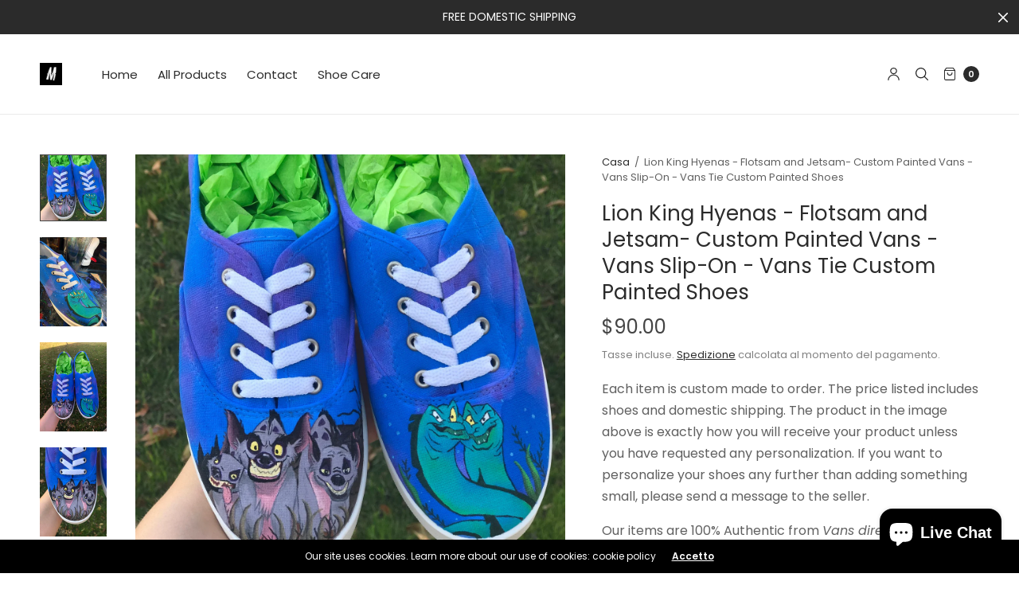

--- FILE ---
content_type: text/html; charset=utf-8
request_url: https://merakicks.com/it/products/copy-of-dog-theme-custom-painted-vans-vans-slip-on-vans-tie-custom-painted-shoes-3
body_size: 36685
content:
<!doctype html><html class="no-js" lang="it" dir="ltr">
<head>
	<meta charset="utf-8">
	<meta http-equiv="X-UA-Compatible" content="IE=edge,chrome=1">
	<meta name="viewport" content="width=device-width, initial-scale=1, maximum-scale=5, viewport-fit=cover">
	<link rel="canonical" href="https://merakicks.com/it/products/copy-of-dog-theme-custom-painted-vans-vans-slip-on-vans-tie-custom-painted-shoes-3">
	<link rel="preconnect" href="https://cdn.shopify.com" crossorigin>
	<link rel="preload" as="style" href="//merakicks.com/cdn/shop/t/8/assets/app.css?v=180069937267059665351730819550">
<link rel="preload" as="script" href="//merakicks.com/cdn/shop/t/8/assets/vendor.min.js?v=33481944222199837711724605539">
<link rel="preload" as="script" href="//merakicks.com/cdn/shop/t/8/assets/header.min.js?v=172338102035729708031724605539">
<link rel="preload" as="script" href="//merakicks.com/cdn/shop/t/8/assets/app.min.js?v=176938839107203747651724605538">
<link rel="preload" as="style" href="//merakicks.com/cdn/shop/t/8/assets/productpage.css?v=36214709816197013061730819553">


<link rel="icon" type="image/png" href="//merakicks.com/cdn/shop/products/untitled_artwork_1.jpg?crop=center&height=32&v=1666761023&width=32"><title>Lion King Hyenas - Flotsam and Jetsam- Custom Painted Vans - Vans Slip &ndash; Merakicks</title>

	
	<meta name="description" content="Each item is custom made to order. The price listed includes shoes and domestic shipping. The product in the image above is exactly how you will receive your product unless you have requested any personalization. If you want to personalize your shoes any further than adding something small, please send a message to the">
	
<link rel="preconnect" href="https://fonts.shopifycdn.com" crossorigin>

<meta property="og:site_name" content="Merakicks">
<meta property="og:url" content="https://merakicks.com/it/products/copy-of-dog-theme-custom-painted-vans-vans-slip-on-vans-tie-custom-painted-shoes-3">
<meta property="og:title" content="Lion King Hyenas - Flotsam and Jetsam- Custom Painted Vans - Vans Slip">
<meta property="og:type" content="product">
<meta property="og:description" content="Each item is custom made to order. The price listed includes shoes and domestic shipping. The product in the image above is exactly how you will receive your product unless you have requested any personalization. If you want to personalize your shoes any further than adding something small, please send a message to the"><meta property="og:image" content="http://merakicks.com/cdn/shop/products/IMG_7154.jpg?v=1665969976">
  <meta property="og:image:secure_url" content="https://merakicks.com/cdn/shop/products/IMG_7154.jpg?v=1665969976">
  <meta property="og:image:width" content="2626">
  <meta property="og:image:height" content="2626"><meta property="og:price:amount" content="80.00">
  <meta property="og:price:currency" content="USD"><meta name="twitter:card" content="summary_large_image">
<meta name="twitter:title" content="Lion King Hyenas - Flotsam and Jetsam- Custom Painted Vans - Vans Slip">
<meta name="twitter:description" content="Each item is custom made to order. The price listed includes shoes and domestic shipping. The product in the image above is exactly how you will receive your product unless you have requested any personalization. If you want to personalize your shoes any further than adding something small, please send a message to the">


	<link href="//merakicks.com/cdn/shop/t/8/assets/app.css?v=180069937267059665351730819550" rel="stylesheet" type="text/css" media="all" />
	
	<style data-shopify>
	

	@font-face {
  font-family: Poppins;
  font-weight: 400;
  font-style: normal;
  font-display: swap;
  src: url("//merakicks.com/cdn/fonts/poppins/poppins_n4.0ba78fa5af9b0e1a374041b3ceaadf0a43b41362.woff2") format("woff2"),
       url("//merakicks.com/cdn/fonts/poppins/poppins_n4.214741a72ff2596839fc9760ee7a770386cf16ca.woff") format("woff");
}

@font-face {
  font-family: Poppins;
  font-weight: 500;
  font-style: normal;
  font-display: swap;
  src: url("//merakicks.com/cdn/fonts/poppins/poppins_n5.ad5b4b72b59a00358afc706450c864c3c8323842.woff2") format("woff2"),
       url("//merakicks.com/cdn/fonts/poppins/poppins_n5.33757fdf985af2d24b32fcd84c9a09224d4b2c39.woff") format("woff");
}

@font-face {
  font-family: Poppins;
  font-weight: 600;
  font-style: normal;
  font-display: swap;
  src: url("//merakicks.com/cdn/fonts/poppins/poppins_n6.aa29d4918bc243723d56b59572e18228ed0786f6.woff2") format("woff2"),
       url("//merakicks.com/cdn/fonts/poppins/poppins_n6.5f815d845fe073750885d5b7e619ee00e8111208.woff") format("woff");
}

@font-face {
  font-family: Poppins;
  font-weight: 400;
  font-style: italic;
  font-display: swap;
  src: url("//merakicks.com/cdn/fonts/poppins/poppins_i4.846ad1e22474f856bd6b81ba4585a60799a9f5d2.woff2") format("woff2"),
       url("//merakicks.com/cdn/fonts/poppins/poppins_i4.56b43284e8b52fc64c1fd271f289a39e8477e9ec.woff") format("woff");
}

@font-face {
  font-family: Poppins;
  font-weight: 600;
  font-style: italic;
  font-display: swap;
  src: url("//merakicks.com/cdn/fonts/poppins/poppins_i6.bb8044d6203f492888d626dafda3c2999253e8e9.woff2") format("woff2"),
       url("//merakicks.com/cdn/fonts/poppins/poppins_i6.e233dec1a61b1e7dead9f920159eda42280a02c3.woff") format("woff");
}

h1,h2,h3,h4,h5,h6,
	.h1,.h2,.h3,.h4,.h5,.h6,
	.h1-large, .h1-xlarge,
	.cart-product-link {
		font-style: normal;
		font-weight: 400;
		font-family: Poppins, sans-serif;
	}
	body,
	p {
		font-style: normal;
		font-weight: 400;
		font-family: Poppins, sans-serif;
	}
	:root {
		--announcement-height: 0px;
  	--header-height: 75px;

		--font-body-scale: 1.0;
		--font-body-medium-weight: 500;
    --font-body-bold-weight: 600;
		--font-heading-scale: 1.0;
		--font-button-scale: 1.0;

		--bg-drawer: rgba(192, 192, 192, 0.6);

		--color-text: #2b2b2b;
		--color-text-rgb: 43,43,43;
		--color-heading: #2b2b2b;
		--bg-body: #ffffff;
		--bg-body--darken: #f2f2f2;
		--bg-body-rgb: 255,255,255;

		--color-link: #2b2b2b;
		--color-link-hover: #666666;

		--color-border:  #eaeaea;
		--color-stars: #151515;
		--color-price: #444;

		--cart-remove: #db4141;

		--button-solid-bg: #2b2b2b;
		--button-solid-bg-hover: #454545;
		--button-solid-text: #ffffff;
		--outline-button-color: #2b2b2b;

		--button-border-radius: 0px;
		--color-badge-preorder: #666666;

		--color-inventory-instock: #279A4B;
		--color-inventory-lowstock: #FB9E5B;

		--shopify-accelerated-checkout-button-block-size: 46px;
		--shopify-accelerated-checkout-inline-alignment: center;
		--shopify-accelerated-checkout-skeleton-animation-duration: 0.25s;
		--shopify-accelerated-checkout-button-border-radius: 0px;
	}

	.badge {
		color: #ffffff;
	}
	.badge.onsale {
		background-color: #647694;
	}
	.badge.out-of-stock {
		background-color: #8e8e8e;
	}
	
	.form-notification.error {
		background-color: #f34040;
	}
	.form-notification.error,
	.form-notification.error a {
		color: #ffffff;
	}
	.form-notification.success {
		background-color: #02b249;
	}
	.form-notification.success,
	.form-notification.success a {
		color: #2b2b2b;
	}
	.header:not(.fixed),
	.header.hover,
	.header:hover {
		background-color: #ffffff;
	}
	.header #cart-drawer-toggle .float_count {
		color: #ffffff;
	}
	.thb-full-menu .sub-menu,
	.mega-menu-promotion h6 {
		background-color: #ffffff;
	}
	.header.light-title:hover a,
	.header.light-title.hover a,
	.header:not(.light-title) a {
		color: #2b2b2b;
	}
	.header #cart-drawer-toggle .float_count {
		background: #2b2b2b;
	}
	.thb-full-menu>li a:before {
		border-color: #2b2b2b;
	}
	.header.light-title:hover a:hover,
	.header.light-title.hover a:hover,
	.header:not(.light-title) a:hover {
		color: #666666;
	}
	.header #cart-drawer-toggle svg {
		stroke: #2b2b2b;
	}
	.header #quick_profile svg,
	.header .search-modal__button svg {
		fill: #2b2b2b;
	}
	.mobile-toggle span {
		background: #2b2b2b;
	}
	.side-panel header {
		background-color: #f4f4f4;
	}
	.side-panel header h6 {
		color: #2b2b2b;
	}
	.side-panel header svg {
		fill: #2b2b2b;
	}
	@media only screen and (max-width: 767px) {
		.section-margin {
			margin: 40px 0;
		}
		.thb-product-detail.product {
			margin-bottom: 40px;
		}
		.section-spacing {
			padding: 40px 0;
		}
	}
	@media only screen and (min-width: 768px) {
		.section-margin {
			margin: 80px 0;
		}
		.thb-product-detail:not(.section-no-bottom-margin) {
			margin-bottom: 80px !important;
		}
		.section-spacing {
			padding: 80px 0;
		}
	}
	.products .product h3 {
		font-size: 16px;
	}
	.thb-full-menu,
	.header .account-holder a {
		font-size: 15px;
	}.badge {
		border-radius: 0px;
	}.thb-product-detail .product-information .stock.out-of-stock {
		border-color: #db4141;
		color: #db4141;
	}



</style>


	<script src="//merakicks.com/cdn/shop/t/8/assets/vendor.min.js?v=33481944222199837711724605539" type="text/javascript"></script>
	<script>
		window.theme = window.theme || {};
		theme = {
			variantStrings: {
				addToCart: `Aggiungi al carrello`,
        soldOut: `Esaurito`,
        unavailable: `Non disponibile`,
        preOrder: `Pre-ordina`,
			},
			strings: {
				requiresTerms: `Devi accettare i termini e le condizioni di vendita per effettuare il pagamento`,
				addToCart: `Aggiungi al carrello`,
				addingToCart: `Aggiunta al carrello`,
				shippingEstimatorNoResults: `Siamo spiacenti, non spediamo al tuo indirizzo.`,
				shippingEstimatorOneResult: `C&#39;è una tariffa di spedizione per il tuo indirizzo:`,
				shippingEstimatorMultipleResults: `Ci sono diverse tariffe di spedizione per il tuo indirizzo:`,
				shippingEstimatorError: `Si sono verificati uno o più errori durante il recupero delle tariffe di spedizione:`
			},
			settings: {
				money_with_currency_format:"${{amount}}",
				cart_drawer:true},
			routes: {
				root_url: '/it',
				search_url: '/it/search',
				predictive_search_url: '/it/search/suggest',
				cart_url: '/it/cart',
				cart_add_url: '/it/cart/add',
				cart_change_url: '/it/cart/change',
				cart_update_url: '/it/cart/update',
			}
		};
	</script>
	<script>window.performance && window.performance.mark && window.performance.mark('shopify.content_for_header.start');</script><meta name="google-site-verification" content="O1ZBLQ6s2mqTT97Ct1TnabTv_LBwSfDUSbENAL4zCss">
<meta id="shopify-digital-wallet" name="shopify-digital-wallet" content="/66447114483/digital_wallets/dialog">
<meta name="shopify-checkout-api-token" content="c6a586e20f80affa6eb1d2248cb7ce0c">
<meta id="in-context-paypal-metadata" data-shop-id="66447114483" data-venmo-supported="true" data-environment="production" data-locale="it_IT" data-paypal-v4="true" data-currency="USD">
<link rel="alternate" hreflang="x-default" href="https://merakicks.com/products/copy-of-dog-theme-custom-painted-vans-vans-slip-on-vans-tie-custom-painted-shoes-3">
<link rel="alternate" hreflang="en" href="https://merakicks.com/products/copy-of-dog-theme-custom-painted-vans-vans-slip-on-vans-tie-custom-painted-shoes-3">
<link rel="alternate" hreflang="sq" href="https://merakicks.com/sq/products/copy-of-dog-theme-custom-painted-vans-vans-slip-on-vans-tie-custom-painted-shoes-3">
<link rel="alternate" hreflang="nl" href="https://merakicks.com/nl/products/copy-of-dog-theme-custom-painted-vans-vans-slip-on-vans-tie-custom-painted-shoes-3">
<link rel="alternate" hreflang="de" href="https://merakicks.com/de/products/copy-of-dog-theme-custom-painted-vans-vans-slip-on-vans-tie-custom-painted-shoes-3">
<link rel="alternate" hreflang="el" href="https://merakicks.com/el/products/copy-of-dog-theme-custom-painted-vans-vans-slip-on-vans-tie-custom-painted-shoes-3">
<link rel="alternate" hreflang="zh-Hant" href="https://merakicks.com/zh/products/copy-of-dog-theme-custom-painted-vans-vans-slip-on-vans-tie-custom-painted-shoes-3">
<link rel="alternate" hreflang="fil" href="https://merakicks.com/fil/products/copy-of-dog-theme-custom-painted-vans-vans-slip-on-vans-tie-custom-painted-shoes-3">
<link rel="alternate" hreflang="fr" href="https://merakicks.com/fr/products/copy-of-dog-theme-custom-painted-vans-vans-slip-on-vans-tie-custom-painted-shoes-3">
<link rel="alternate" hreflang="he" href="https://merakicks.com/he/products/copy-of-dog-theme-custom-painted-vans-vans-slip-on-vans-tie-custom-painted-shoes-3">
<link rel="alternate" hreflang="ga" href="https://merakicks.com/ga/products/copy-of-dog-theme-custom-painted-vans-vans-slip-on-vans-tie-custom-painted-shoes-3">
<link rel="alternate" hreflang="it" href="https://merakicks.com/it/products/copy-of-dog-theme-custom-painted-vans-vans-slip-on-vans-tie-custom-painted-shoes-3">
<link rel="alternate" hreflang="ja" href="https://merakicks.com/ja/products/copy-of-dog-theme-custom-painted-vans-vans-slip-on-vans-tie-custom-painted-shoes-3">
<link rel="alternate" hreflang="no" href="https://merakicks.com/no/products/copy-of-dog-theme-custom-painted-vans-vans-slip-on-vans-tie-custom-painted-shoes-3">
<link rel="alternate" hreflang="pl" href="https://merakicks.com/pl/products/copy-of-dog-theme-custom-painted-vans-vans-slip-on-vans-tie-custom-painted-shoes-3">
<link rel="alternate" hreflang="ro" href="https://merakicks.com/ro/products/copy-of-dog-theme-custom-painted-vans-vans-slip-on-vans-tie-custom-painted-shoes-3">
<link rel="alternate" hreflang="ru" href="https://merakicks.com/ru/products/copy-of-dog-theme-custom-painted-vans-vans-slip-on-vans-tie-custom-painted-shoes-3">
<link rel="alternate" hreflang="es" href="https://merakicks.com/es/products/copy-of-dog-theme-custom-painted-vans-vans-slip-on-vans-tie-custom-painted-shoes-3">
<link rel="alternate" hreflang="sv" href="https://merakicks.com/sv/products/copy-of-dog-theme-custom-painted-vans-vans-slip-on-vans-tie-custom-painted-shoes-3">
<link rel="alternate" hreflang="tr" href="https://merakicks.com/tr/products/copy-of-dog-theme-custom-painted-vans-vans-slip-on-vans-tie-custom-painted-shoes-3">
<link rel="alternate" hreflang="th" href="https://merakicks.com/th/products/copy-of-dog-theme-custom-painted-vans-vans-slip-on-vans-tie-custom-painted-shoes-3">
<link rel="alternate" hreflang="vi" href="https://merakicks.com/vi/products/copy-of-dog-theme-custom-painted-vans-vans-slip-on-vans-tie-custom-painted-shoes-3">
<link rel="alternate" hreflang="zh-Hant-US" href="https://merakicks.com/zh/products/copy-of-dog-theme-custom-painted-vans-vans-slip-on-vans-tie-custom-painted-shoes-3">
<link rel="alternate" hreflang="zh-Hant-AE" href="https://merakicks.com/zh/products/copy-of-dog-theme-custom-painted-vans-vans-slip-on-vans-tie-custom-painted-shoes-3">
<link rel="alternate" hreflang="zh-Hant-AT" href="https://merakicks.com/zh/products/copy-of-dog-theme-custom-painted-vans-vans-slip-on-vans-tie-custom-painted-shoes-3">
<link rel="alternate" hreflang="zh-Hant-AU" href="https://merakicks.com/zh/products/copy-of-dog-theme-custom-painted-vans-vans-slip-on-vans-tie-custom-painted-shoes-3">
<link rel="alternate" hreflang="zh-Hant-BE" href="https://merakicks.com/zh/products/copy-of-dog-theme-custom-painted-vans-vans-slip-on-vans-tie-custom-painted-shoes-3">
<link rel="alternate" hreflang="zh-Hant-CA" href="https://merakicks.com/zh/products/copy-of-dog-theme-custom-painted-vans-vans-slip-on-vans-tie-custom-painted-shoes-3">
<link rel="alternate" hreflang="zh-Hant-CH" href="https://merakicks.com/zh/products/copy-of-dog-theme-custom-painted-vans-vans-slip-on-vans-tie-custom-painted-shoes-3">
<link rel="alternate" hreflang="zh-Hant-CZ" href="https://merakicks.com/zh/products/copy-of-dog-theme-custom-painted-vans-vans-slip-on-vans-tie-custom-painted-shoes-3">
<link rel="alternate" hreflang="zh-Hant-DE" href="https://merakicks.com/zh/products/copy-of-dog-theme-custom-painted-vans-vans-slip-on-vans-tie-custom-painted-shoes-3">
<link rel="alternate" hreflang="zh-Hant-DK" href="https://merakicks.com/zh/products/copy-of-dog-theme-custom-painted-vans-vans-slip-on-vans-tie-custom-painted-shoes-3">
<link rel="alternate" hreflang="zh-Hant-ES" href="https://merakicks.com/zh/products/copy-of-dog-theme-custom-painted-vans-vans-slip-on-vans-tie-custom-painted-shoes-3">
<link rel="alternate" hreflang="zh-Hant-FI" href="https://merakicks.com/zh/products/copy-of-dog-theme-custom-painted-vans-vans-slip-on-vans-tie-custom-painted-shoes-3">
<link rel="alternate" hreflang="zh-Hant-FR" href="https://merakicks.com/zh/products/copy-of-dog-theme-custom-painted-vans-vans-slip-on-vans-tie-custom-painted-shoes-3">
<link rel="alternate" hreflang="zh-Hant-GB" href="https://merakicks.com/zh/products/copy-of-dog-theme-custom-painted-vans-vans-slip-on-vans-tie-custom-painted-shoes-3">
<link rel="alternate" hreflang="zh-Hant-HK" href="https://merakicks.com/zh/products/copy-of-dog-theme-custom-painted-vans-vans-slip-on-vans-tie-custom-painted-shoes-3">
<link rel="alternate" hreflang="zh-Hant-IE" href="https://merakicks.com/zh/products/copy-of-dog-theme-custom-painted-vans-vans-slip-on-vans-tie-custom-painted-shoes-3">
<link rel="alternate" hreflang="zh-Hant-IL" href="https://merakicks.com/zh/products/copy-of-dog-theme-custom-painted-vans-vans-slip-on-vans-tie-custom-painted-shoes-3">
<link rel="alternate" hreflang="zh-Hant-IT" href="https://merakicks.com/zh/products/copy-of-dog-theme-custom-painted-vans-vans-slip-on-vans-tie-custom-painted-shoes-3">
<link rel="alternate" hreflang="zh-Hant-JP" href="https://merakicks.com/zh/products/copy-of-dog-theme-custom-painted-vans-vans-slip-on-vans-tie-custom-painted-shoes-3">
<link rel="alternate" hreflang="zh-Hant-KR" href="https://merakicks.com/zh/products/copy-of-dog-theme-custom-painted-vans-vans-slip-on-vans-tie-custom-painted-shoes-3">
<link rel="alternate" hreflang="zh-Hant-MY" href="https://merakicks.com/zh/products/copy-of-dog-theme-custom-painted-vans-vans-slip-on-vans-tie-custom-painted-shoes-3">
<link rel="alternate" hreflang="zh-Hant-NL" href="https://merakicks.com/zh/products/copy-of-dog-theme-custom-painted-vans-vans-slip-on-vans-tie-custom-painted-shoes-3">
<link rel="alternate" hreflang="zh-Hant-NO" href="https://merakicks.com/zh/products/copy-of-dog-theme-custom-painted-vans-vans-slip-on-vans-tie-custom-painted-shoes-3">
<link rel="alternate" hreflang="zh-Hant-NZ" href="https://merakicks.com/zh/products/copy-of-dog-theme-custom-painted-vans-vans-slip-on-vans-tie-custom-painted-shoes-3">
<link rel="alternate" hreflang="zh-Hant-PL" href="https://merakicks.com/zh/products/copy-of-dog-theme-custom-painted-vans-vans-slip-on-vans-tie-custom-painted-shoes-3">
<link rel="alternate" hreflang="zh-Hant-PT" href="https://merakicks.com/zh/products/copy-of-dog-theme-custom-painted-vans-vans-slip-on-vans-tie-custom-painted-shoes-3">
<link rel="alternate" hreflang="zh-Hant-SE" href="https://merakicks.com/zh/products/copy-of-dog-theme-custom-painted-vans-vans-slip-on-vans-tie-custom-painted-shoes-3">
<link rel="alternate" hreflang="zh-Hant-SG" href="https://merakicks.com/zh/products/copy-of-dog-theme-custom-painted-vans-vans-slip-on-vans-tie-custom-painted-shoes-3">
<link rel="alternate" hreflang="zh-Hant-ZA" href="https://merakicks.com/zh/products/copy-of-dog-theme-custom-painted-vans-vans-slip-on-vans-tie-custom-painted-shoes-3">
<link rel="alternate" hreflang="zh-Hant-TH" href="https://merakicks.com/zh/products/copy-of-dog-theme-custom-painted-vans-vans-slip-on-vans-tie-custom-painted-shoes-3">
<link rel="alternate" hreflang="zh-Hant-AI" href="https://merakicks.com/zh/products/copy-of-dog-theme-custom-painted-vans-vans-slip-on-vans-tie-custom-painted-shoes-3">
<link rel="alternate" hreflang="zh-Hant-AG" href="https://merakicks.com/zh/products/copy-of-dog-theme-custom-painted-vans-vans-slip-on-vans-tie-custom-painted-shoes-3">
<link rel="alternate" hreflang="zh-Hant-AW" href="https://merakicks.com/zh/products/copy-of-dog-theme-custom-painted-vans-vans-slip-on-vans-tie-custom-painted-shoes-3">
<link rel="alternate" hreflang="zh-Hant-BS" href="https://merakicks.com/zh/products/copy-of-dog-theme-custom-painted-vans-vans-slip-on-vans-tie-custom-painted-shoes-3">
<link rel="alternate" hreflang="zh-Hant-BB" href="https://merakicks.com/zh/products/copy-of-dog-theme-custom-painted-vans-vans-slip-on-vans-tie-custom-painted-shoes-3">
<link rel="alternate" hreflang="zh-Hant-BZ" href="https://merakicks.com/zh/products/copy-of-dog-theme-custom-painted-vans-vans-slip-on-vans-tie-custom-painted-shoes-3">
<link rel="alternate" hreflang="zh-Hant-BM" href="https://merakicks.com/zh/products/copy-of-dog-theme-custom-painted-vans-vans-slip-on-vans-tie-custom-painted-shoes-3">
<link rel="alternate" hreflang="zh-Hant-VG" href="https://merakicks.com/zh/products/copy-of-dog-theme-custom-painted-vans-vans-slip-on-vans-tie-custom-painted-shoes-3">
<link rel="alternate" hreflang="zh-Hant-KY" href="https://merakicks.com/zh/products/copy-of-dog-theme-custom-painted-vans-vans-slip-on-vans-tie-custom-painted-shoes-3">
<link rel="alternate" hreflang="zh-Hant-CR" href="https://merakicks.com/zh/products/copy-of-dog-theme-custom-painted-vans-vans-slip-on-vans-tie-custom-painted-shoes-3">
<link rel="alternate" hreflang="zh-Hant-CW" href="https://merakicks.com/zh/products/copy-of-dog-theme-custom-painted-vans-vans-slip-on-vans-tie-custom-painted-shoes-3">
<link rel="alternate" hreflang="zh-Hant-DM" href="https://merakicks.com/zh/products/copy-of-dog-theme-custom-painted-vans-vans-slip-on-vans-tie-custom-painted-shoes-3">
<link rel="alternate" hreflang="zh-Hant-DO" href="https://merakicks.com/zh/products/copy-of-dog-theme-custom-painted-vans-vans-slip-on-vans-tie-custom-painted-shoes-3">
<link rel="alternate" hreflang="zh-Hant-SV" href="https://merakicks.com/zh/products/copy-of-dog-theme-custom-painted-vans-vans-slip-on-vans-tie-custom-painted-shoes-3">
<link rel="alternate" hreflang="zh-Hant-GD" href="https://merakicks.com/zh/products/copy-of-dog-theme-custom-painted-vans-vans-slip-on-vans-tie-custom-painted-shoes-3">
<link rel="alternate" hreflang="zh-Hant-GT" href="https://merakicks.com/zh/products/copy-of-dog-theme-custom-painted-vans-vans-slip-on-vans-tie-custom-painted-shoes-3">
<link rel="alternate" hreflang="zh-Hant-HT" href="https://merakicks.com/zh/products/copy-of-dog-theme-custom-painted-vans-vans-slip-on-vans-tie-custom-painted-shoes-3">
<link rel="alternate" hreflang="zh-Hant-HN" href="https://merakicks.com/zh/products/copy-of-dog-theme-custom-painted-vans-vans-slip-on-vans-tie-custom-painted-shoes-3">
<link rel="alternate" hreflang="zh-Hant-JM" href="https://merakicks.com/zh/products/copy-of-dog-theme-custom-painted-vans-vans-slip-on-vans-tie-custom-painted-shoes-3">
<link rel="alternate" hreflang="zh-Hant-MQ" href="https://merakicks.com/zh/products/copy-of-dog-theme-custom-painted-vans-vans-slip-on-vans-tie-custom-painted-shoes-3">
<link rel="alternate" hreflang="zh-Hant-MS" href="https://merakicks.com/zh/products/copy-of-dog-theme-custom-painted-vans-vans-slip-on-vans-tie-custom-painted-shoes-3">
<link rel="alternate" hreflang="zh-Hant-NI" href="https://merakicks.com/zh/products/copy-of-dog-theme-custom-painted-vans-vans-slip-on-vans-tie-custom-painted-shoes-3">
<link rel="alternate" hreflang="zh-Hant-PA" href="https://merakicks.com/zh/products/copy-of-dog-theme-custom-painted-vans-vans-slip-on-vans-tie-custom-painted-shoes-3">
<link rel="alternate" hreflang="zh-Hant-BL" href="https://merakicks.com/zh/products/copy-of-dog-theme-custom-painted-vans-vans-slip-on-vans-tie-custom-painted-shoes-3">
<link rel="alternate" hreflang="zh-Hant-KN" href="https://merakicks.com/zh/products/copy-of-dog-theme-custom-painted-vans-vans-slip-on-vans-tie-custom-painted-shoes-3">
<link rel="alternate" hreflang="zh-Hant-LC" href="https://merakicks.com/zh/products/copy-of-dog-theme-custom-painted-vans-vans-slip-on-vans-tie-custom-painted-shoes-3">
<link rel="alternate" hreflang="zh-Hant-MF" href="https://merakicks.com/zh/products/copy-of-dog-theme-custom-painted-vans-vans-slip-on-vans-tie-custom-painted-shoes-3">
<link rel="alternate" hreflang="zh-Hant-VC" href="https://merakicks.com/zh/products/copy-of-dog-theme-custom-painted-vans-vans-slip-on-vans-tie-custom-painted-shoes-3">
<link rel="alternate" hreflang="zh-Hant-TT" href="https://merakicks.com/zh/products/copy-of-dog-theme-custom-painted-vans-vans-slip-on-vans-tie-custom-painted-shoes-3">
<link rel="alternate" hreflang="zh-Hant-TC" href="https://merakicks.com/zh/products/copy-of-dog-theme-custom-painted-vans-vans-slip-on-vans-tie-custom-painted-shoes-3">
<link rel="alternate" hreflang="zh-Hant-AL" href="https://merakicks.com/zh/products/copy-of-dog-theme-custom-painted-vans-vans-slip-on-vans-tie-custom-painted-shoes-3">
<link rel="alternate" hreflang="zh-Hant-GR" href="https://merakicks.com/zh/products/copy-of-dog-theme-custom-painted-vans-vans-slip-on-vans-tie-custom-painted-shoes-3">
<link rel="alternate" hreflang="zh-Hant-GL" href="https://merakicks.com/zh/products/copy-of-dog-theme-custom-painted-vans-vans-slip-on-vans-tie-custom-painted-shoes-3">
<link rel="alternate" hreflang="zh-Hant-HU" href="https://merakicks.com/zh/products/copy-of-dog-theme-custom-painted-vans-vans-slip-on-vans-tie-custom-painted-shoes-3">
<link rel="alternate" hreflang="zh-Hant-IS" href="https://merakicks.com/zh/products/copy-of-dog-theme-custom-painted-vans-vans-slip-on-vans-tie-custom-painted-shoes-3">
<link rel="alternate" hreflang="zh-Hant-RS" href="https://merakicks.com/zh/products/copy-of-dog-theme-custom-painted-vans-vans-slip-on-vans-tie-custom-painted-shoes-3">
<link rel="alternate" hreflang="zh-Hant-MX" href="https://merakicks.com/zh/products/copy-of-dog-theme-custom-painted-vans-vans-slip-on-vans-tie-custom-painted-shoes-3">
<link rel="alternate" hreflang="zh-Hant-AR" href="https://merakicks.com/zh/products/copy-of-dog-theme-custom-painted-vans-vans-slip-on-vans-tie-custom-painted-shoes-3">
<link rel="alternate" hreflang="zh-Hant-BO" href="https://merakicks.com/zh/products/copy-of-dog-theme-custom-painted-vans-vans-slip-on-vans-tie-custom-painted-shoes-3">
<link rel="alternate" hreflang="zh-Hant-BR" href="https://merakicks.com/zh/products/copy-of-dog-theme-custom-painted-vans-vans-slip-on-vans-tie-custom-painted-shoes-3">
<link rel="alternate" hreflang="zh-Hant-BQ" href="https://merakicks.com/zh/products/copy-of-dog-theme-custom-painted-vans-vans-slip-on-vans-tie-custom-painted-shoes-3">
<link rel="alternate" hreflang="zh-Hant-CL" href="https://merakicks.com/zh/products/copy-of-dog-theme-custom-painted-vans-vans-slip-on-vans-tie-custom-painted-shoes-3">
<link rel="alternate" hreflang="zh-Hant-CO" href="https://merakicks.com/zh/products/copy-of-dog-theme-custom-painted-vans-vans-slip-on-vans-tie-custom-painted-shoes-3">
<link rel="alternate" hreflang="zh-Hant-EC" href="https://merakicks.com/zh/products/copy-of-dog-theme-custom-painted-vans-vans-slip-on-vans-tie-custom-painted-shoes-3">
<link rel="alternate" hreflang="zh-Hant-FK" href="https://merakicks.com/zh/products/copy-of-dog-theme-custom-painted-vans-vans-slip-on-vans-tie-custom-painted-shoes-3">
<link rel="alternate" hreflang="zh-Hant-GF" href="https://merakicks.com/zh/products/copy-of-dog-theme-custom-painted-vans-vans-slip-on-vans-tie-custom-painted-shoes-3">
<link rel="alternate" hreflang="zh-Hant-GY" href="https://merakicks.com/zh/products/copy-of-dog-theme-custom-painted-vans-vans-slip-on-vans-tie-custom-painted-shoes-3">
<link rel="alternate" hreflang="zh-Hant-PY" href="https://merakicks.com/zh/products/copy-of-dog-theme-custom-painted-vans-vans-slip-on-vans-tie-custom-painted-shoes-3">
<link rel="alternate" hreflang="zh-Hant-PE" href="https://merakicks.com/zh/products/copy-of-dog-theme-custom-painted-vans-vans-slip-on-vans-tie-custom-painted-shoes-3">
<link rel="alternate" hreflang="zh-Hant-SR" href="https://merakicks.com/zh/products/copy-of-dog-theme-custom-painted-vans-vans-slip-on-vans-tie-custom-painted-shoes-3">
<link rel="alternate" hreflang="zh-Hant-UY" href="https://merakicks.com/zh/products/copy-of-dog-theme-custom-painted-vans-vans-slip-on-vans-tie-custom-painted-shoes-3">
<link rel="alternate" hreflang="zh-Hant-AD" href="https://merakicks.com/zh/products/copy-of-dog-theme-custom-painted-vans-vans-slip-on-vans-tie-custom-painted-shoes-3">
<link rel="alternate" hreflang="zh-Hant-BA" href="https://merakicks.com/zh/products/copy-of-dog-theme-custom-painted-vans-vans-slip-on-vans-tie-custom-painted-shoes-3">
<link rel="alternate" hreflang="zh-Hant-BG" href="https://merakicks.com/zh/products/copy-of-dog-theme-custom-painted-vans-vans-slip-on-vans-tie-custom-painted-shoes-3">
<link rel="alternate" hreflang="zh-Hant-HR" href="https://merakicks.com/zh/products/copy-of-dog-theme-custom-painted-vans-vans-slip-on-vans-tie-custom-painted-shoes-3">
<link rel="alternate" hreflang="zh-Hant-EE" href="https://merakicks.com/zh/products/copy-of-dog-theme-custom-painted-vans-vans-slip-on-vans-tie-custom-painted-shoes-3">
<link rel="alternate" hreflang="zh-Hant-LV" href="https://merakicks.com/zh/products/copy-of-dog-theme-custom-painted-vans-vans-slip-on-vans-tie-custom-painted-shoes-3">
<link rel="alternate" hreflang="zh-Hant-LT" href="https://merakicks.com/zh/products/copy-of-dog-theme-custom-painted-vans-vans-slip-on-vans-tie-custom-painted-shoes-3">
<link rel="alternate" hreflang="zh-Hant-LU" href="https://merakicks.com/zh/products/copy-of-dog-theme-custom-painted-vans-vans-slip-on-vans-tie-custom-painted-shoes-3">
<link rel="alternate" hreflang="zh-Hant-MK" href="https://merakicks.com/zh/products/copy-of-dog-theme-custom-painted-vans-vans-slip-on-vans-tie-custom-painted-shoes-3">
<link rel="alternate" hreflang="zh-Hant-MT" href="https://merakicks.com/zh/products/copy-of-dog-theme-custom-painted-vans-vans-slip-on-vans-tie-custom-painted-shoes-3">
<link rel="alternate" hreflang="zh-Hant-MD" href="https://merakicks.com/zh/products/copy-of-dog-theme-custom-painted-vans-vans-slip-on-vans-tie-custom-painted-shoes-3">
<link rel="alternate" hreflang="zh-Hant-MC" href="https://merakicks.com/zh/products/copy-of-dog-theme-custom-painted-vans-vans-slip-on-vans-tie-custom-painted-shoes-3">
<link rel="alternate" hreflang="zh-Hant-ME" href="https://merakicks.com/zh/products/copy-of-dog-theme-custom-painted-vans-vans-slip-on-vans-tie-custom-painted-shoes-3">
<link rel="alternate" hreflang="zh-Hant-RO" href="https://merakicks.com/zh/products/copy-of-dog-theme-custom-painted-vans-vans-slip-on-vans-tie-custom-painted-shoes-3">
<link rel="alternate" hreflang="zh-Hant-SM" href="https://merakicks.com/zh/products/copy-of-dog-theme-custom-painted-vans-vans-slip-on-vans-tie-custom-painted-shoes-3">
<link rel="alternate" hreflang="zh-Hant-SK" href="https://merakicks.com/zh/products/copy-of-dog-theme-custom-painted-vans-vans-slip-on-vans-tie-custom-painted-shoes-3">
<link rel="alternate" hreflang="zh-Hant-SI" href="https://merakicks.com/zh/products/copy-of-dog-theme-custom-painted-vans-vans-slip-on-vans-tie-custom-painted-shoes-3">
<link rel="alternate" hreflang="zh-Hant-LI" href="https://merakicks.com/zh/products/copy-of-dog-theme-custom-painted-vans-vans-slip-on-vans-tie-custom-painted-shoes-3">
<link rel="alternate" hreflang="zh-Hant-FO" href="https://merakicks.com/zh/products/copy-of-dog-theme-custom-painted-vans-vans-slip-on-vans-tie-custom-painted-shoes-3">
<link rel="alternate" hreflang="zh-Hant-GI" href="https://merakicks.com/zh/products/copy-of-dog-theme-custom-painted-vans-vans-slip-on-vans-tie-custom-painted-shoes-3">
<link rel="alternate" hreflang="zh-Hant-GG" href="https://merakicks.com/zh/products/copy-of-dog-theme-custom-painted-vans-vans-slip-on-vans-tie-custom-painted-shoes-3">
<link rel="alternate" hreflang="zh-Hant-JE" href="https://merakicks.com/zh/products/copy-of-dog-theme-custom-painted-vans-vans-slip-on-vans-tie-custom-painted-shoes-3">
<link rel="alternate" type="application/json+oembed" href="https://merakicks.com/it/products/copy-of-dog-theme-custom-painted-vans-vans-slip-on-vans-tie-custom-painted-shoes-3.oembed">
<script async="async" src="/checkouts/internal/preloads.js?locale=it-US"></script>
<script id="shopify-features" type="application/json">{"accessToken":"c6a586e20f80affa6eb1d2248cb7ce0c","betas":["rich-media-storefront-analytics"],"domain":"merakicks.com","predictiveSearch":true,"shopId":66447114483,"locale":"it"}</script>
<script>var Shopify = Shopify || {};
Shopify.shop = "merakicks.myshopify.com";
Shopify.locale = "it";
Shopify.currency = {"active":"USD","rate":"1.0"};
Shopify.country = "US";
Shopify.theme = {"name":"North Website in Use","id":144655646963,"schema_name":"North","schema_version":"5.0.0","theme_store_id":1460,"role":"main"};
Shopify.theme.handle = "null";
Shopify.theme.style = {"id":null,"handle":null};
Shopify.cdnHost = "merakicks.com/cdn";
Shopify.routes = Shopify.routes || {};
Shopify.routes.root = "/it/";</script>
<script type="module">!function(o){(o.Shopify=o.Shopify||{}).modules=!0}(window);</script>
<script>!function(o){function n(){var o=[];function n(){o.push(Array.prototype.slice.apply(arguments))}return n.q=o,n}var t=o.Shopify=o.Shopify||{};t.loadFeatures=n(),t.autoloadFeatures=n()}(window);</script>
<script id="shop-js-analytics" type="application/json">{"pageType":"product"}</script>
<script defer="defer" async type="module" src="//merakicks.com/cdn/shopifycloud/shop-js/modules/v2/client.init-shop-cart-sync_x8TrURgt.it.esm.js"></script>
<script defer="defer" async type="module" src="//merakicks.com/cdn/shopifycloud/shop-js/modules/v2/chunk.common_BMf091Dh.esm.js"></script>
<script defer="defer" async type="module" src="//merakicks.com/cdn/shopifycloud/shop-js/modules/v2/chunk.modal_Ccb5hpjc.esm.js"></script>
<script type="module">
  await import("//merakicks.com/cdn/shopifycloud/shop-js/modules/v2/client.init-shop-cart-sync_x8TrURgt.it.esm.js");
await import("//merakicks.com/cdn/shopifycloud/shop-js/modules/v2/chunk.common_BMf091Dh.esm.js");
await import("//merakicks.com/cdn/shopifycloud/shop-js/modules/v2/chunk.modal_Ccb5hpjc.esm.js");

  window.Shopify.SignInWithShop?.initShopCartSync?.({"fedCMEnabled":true,"windoidEnabled":true});

</script>
<script>(function() {
  var isLoaded = false;
  function asyncLoad() {
    if (isLoaded) return;
    isLoaded = true;
    var urls = ["https:\/\/trust.conversionbear.com\/script?app=trust_badge\u0026shop=merakicks.myshopify.com","https:\/\/cdn.shopify.com\/s\/files\/1\/0664\/4711\/4483\/t\/1\/assets\/loy_66447114483.js?v=1666500823\u0026shop=merakicks.myshopify.com","\/\/cdn.shopify.com\/proxy\/09a98d2f3a27aaa4df4630b5b221421309b19358a325edd5e1f10563f54f36f4\/static.cdn.printful.com\/static\/js\/external\/shopify-product-customizer.js?v=0.28\u0026shop=merakicks.myshopify.com\u0026sp-cache-control=cHVibGljLCBtYXgtYWdlPTkwMA","https:\/\/ecommerce-editor-connector.live.gelato.tech\/ecommerce-editor\/v1\/shopify.esm.js?c=4be76215-d1fa-4490-95ea-ce2bdcbb3097\u0026s=a95f0ef0-9df6-432d-97e0-9a92d174c3b7\u0026shop=merakicks.myshopify.com"];
    for (var i = 0; i < urls.length; i++) {
      var s = document.createElement('script');
      s.type = 'text/javascript';
      s.async = true;
      s.src = urls[i];
      var x = document.getElementsByTagName('script')[0];
      x.parentNode.insertBefore(s, x);
    }
  };
  if(window.attachEvent) {
    window.attachEvent('onload', asyncLoad);
  } else {
    window.addEventListener('load', asyncLoad, false);
  }
})();</script>
<script id="__st">var __st={"a":66447114483,"offset":-21600,"reqid":"f6c00b8c-8650-4b53-a4fb-4e14a25dc398-1769891110","pageurl":"merakicks.com\/it\/products\/copy-of-dog-theme-custom-painted-vans-vans-slip-on-vans-tie-custom-painted-shoes-3","u":"4087a202fbb6","p":"product","rtyp":"product","rid":7880544387315};</script>
<script>window.ShopifyPaypalV4VisibilityTracking = true;</script>
<script id="captcha-bootstrap">!function(){'use strict';const t='contact',e='account',n='new_comment',o=[[t,t],['blogs',n],['comments',n],[t,'customer']],c=[[e,'customer_login'],[e,'guest_login'],[e,'recover_customer_password'],[e,'create_customer']],r=t=>t.map((([t,e])=>`form[action*='/${t}']:not([data-nocaptcha='true']) input[name='form_type'][value='${e}']`)).join(','),a=t=>()=>t?[...document.querySelectorAll(t)].map((t=>t.form)):[];function s(){const t=[...o],e=r(t);return a(e)}const i='password',u='form_key',d=['recaptcha-v3-token','g-recaptcha-response','h-captcha-response',i],f=()=>{try{return window.sessionStorage}catch{return}},m='__shopify_v',_=t=>t.elements[u];function p(t,e,n=!1){try{const o=window.sessionStorage,c=JSON.parse(o.getItem(e)),{data:r}=function(t){const{data:e,action:n}=t;return t[m]||n?{data:e,action:n}:{data:t,action:n}}(c);for(const[e,n]of Object.entries(r))t.elements[e]&&(t.elements[e].value=n);n&&o.removeItem(e)}catch(o){console.error('form repopulation failed',{error:o})}}const l='form_type',E='cptcha';function T(t){t.dataset[E]=!0}const w=window,h=w.document,L='Shopify',v='ce_forms',y='captcha';let A=!1;((t,e)=>{const n=(g='f06e6c50-85a8-45c8-87d0-21a2b65856fe',I='https://cdn.shopify.com/shopifycloud/storefront-forms-hcaptcha/ce_storefront_forms_captcha_hcaptcha.v1.5.2.iife.js',D={infoText:'Protetto da hCaptcha',privacyText:'Privacy',termsText:'Termini'},(t,e,n)=>{const o=w[L][v],c=o.bindForm;if(c)return c(t,g,e,D).then(n);var r;o.q.push([[t,g,e,D],n]),r=I,A||(h.body.append(Object.assign(h.createElement('script'),{id:'captcha-provider',async:!0,src:r})),A=!0)});var g,I,D;w[L]=w[L]||{},w[L][v]=w[L][v]||{},w[L][v].q=[],w[L][y]=w[L][y]||{},w[L][y].protect=function(t,e){n(t,void 0,e),T(t)},Object.freeze(w[L][y]),function(t,e,n,w,h,L){const[v,y,A,g]=function(t,e,n){const i=e?o:[],u=t?c:[],d=[...i,...u],f=r(d),m=r(i),_=r(d.filter((([t,e])=>n.includes(e))));return[a(f),a(m),a(_),s()]}(w,h,L),I=t=>{const e=t.target;return e instanceof HTMLFormElement?e:e&&e.form},D=t=>v().includes(t);t.addEventListener('submit',(t=>{const e=I(t);if(!e)return;const n=D(e)&&!e.dataset.hcaptchaBound&&!e.dataset.recaptchaBound,o=_(e),c=g().includes(e)&&(!o||!o.value);(n||c)&&t.preventDefault(),c&&!n&&(function(t){try{if(!f())return;!function(t){const e=f();if(!e)return;const n=_(t);if(!n)return;const o=n.value;o&&e.removeItem(o)}(t);const e=Array.from(Array(32),(()=>Math.random().toString(36)[2])).join('');!function(t,e){_(t)||t.append(Object.assign(document.createElement('input'),{type:'hidden',name:u})),t.elements[u].value=e}(t,e),function(t,e){const n=f();if(!n)return;const o=[...t.querySelectorAll(`input[type='${i}']`)].map((({name:t})=>t)),c=[...d,...o],r={};for(const[a,s]of new FormData(t).entries())c.includes(a)||(r[a]=s);n.setItem(e,JSON.stringify({[m]:1,action:t.action,data:r}))}(t,e)}catch(e){console.error('failed to persist form',e)}}(e),e.submit())}));const S=(t,e)=>{t&&!t.dataset[E]&&(n(t,e.some((e=>e===t))),T(t))};for(const o of['focusin','change'])t.addEventListener(o,(t=>{const e=I(t);D(e)&&S(e,y())}));const B=e.get('form_key'),M=e.get(l),P=B&&M;t.addEventListener('DOMContentLoaded',(()=>{const t=y();if(P)for(const e of t)e.elements[l].value===M&&p(e,B);[...new Set([...A(),...v().filter((t=>'true'===t.dataset.shopifyCaptcha))])].forEach((e=>S(e,t)))}))}(h,new URLSearchParams(w.location.search),n,t,e,['guest_login'])})(!0,!0)}();</script>
<script integrity="sha256-4kQ18oKyAcykRKYeNunJcIwy7WH5gtpwJnB7kiuLZ1E=" data-source-attribution="shopify.loadfeatures" defer="defer" src="//merakicks.com/cdn/shopifycloud/storefront/assets/storefront/load_feature-a0a9edcb.js" crossorigin="anonymous"></script>
<script data-source-attribution="shopify.dynamic_checkout.dynamic.init">var Shopify=Shopify||{};Shopify.PaymentButton=Shopify.PaymentButton||{isStorefrontPortableWallets:!0,init:function(){window.Shopify.PaymentButton.init=function(){};var t=document.createElement("script");t.src="https://merakicks.com/cdn/shopifycloud/portable-wallets/latest/portable-wallets.it.js",t.type="module",document.head.appendChild(t)}};
</script>
<script data-source-attribution="shopify.dynamic_checkout.buyer_consent">
  function portableWalletsHideBuyerConsent(e){var t=document.getElementById("shopify-buyer-consent"),n=document.getElementById("shopify-subscription-policy-button");t&&n&&(t.classList.add("hidden"),t.setAttribute("aria-hidden","true"),n.removeEventListener("click",e))}function portableWalletsShowBuyerConsent(e){var t=document.getElementById("shopify-buyer-consent"),n=document.getElementById("shopify-subscription-policy-button");t&&n&&(t.classList.remove("hidden"),t.removeAttribute("aria-hidden"),n.addEventListener("click",e))}window.Shopify?.PaymentButton&&(window.Shopify.PaymentButton.hideBuyerConsent=portableWalletsHideBuyerConsent,window.Shopify.PaymentButton.showBuyerConsent=portableWalletsShowBuyerConsent);
</script>
<script>
  function portableWalletsCleanup(e){e&&e.src&&console.error("Failed to load portable wallets script "+e.src);var t=document.querySelectorAll("shopify-accelerated-checkout .shopify-payment-button__skeleton, shopify-accelerated-checkout-cart .wallet-cart-button__skeleton"),e=document.getElementById("shopify-buyer-consent");for(let e=0;e<t.length;e++)t[e].remove();e&&e.remove()}function portableWalletsNotLoadedAsModule(e){e instanceof ErrorEvent&&"string"==typeof e.message&&e.message.includes("import.meta")&&"string"==typeof e.filename&&e.filename.includes("portable-wallets")&&(window.removeEventListener("error",portableWalletsNotLoadedAsModule),window.Shopify.PaymentButton.failedToLoad=e,"loading"===document.readyState?document.addEventListener("DOMContentLoaded",window.Shopify.PaymentButton.init):window.Shopify.PaymentButton.init())}window.addEventListener("error",portableWalletsNotLoadedAsModule);
</script>

<script type="module" src="https://merakicks.com/cdn/shopifycloud/portable-wallets/latest/portable-wallets.it.js" onError="portableWalletsCleanup(this)" crossorigin="anonymous"></script>
<script nomodule>
  document.addEventListener("DOMContentLoaded", portableWalletsCleanup);
</script>

<script id='scb4127' type='text/javascript' async='' src='https://merakicks.com/cdn/shopifycloud/privacy-banner/storefront-banner.js'></script><link id="shopify-accelerated-checkout-styles" rel="stylesheet" media="screen" href="https://merakicks.com/cdn/shopifycloud/portable-wallets/latest/accelerated-checkout-backwards-compat.css" crossorigin="anonymous">
<style id="shopify-accelerated-checkout-cart">
        #shopify-buyer-consent {
  margin-top: 1em;
  display: inline-block;
  width: 100%;
}

#shopify-buyer-consent.hidden {
  display: none;
}

#shopify-subscription-policy-button {
  background: none;
  border: none;
  padding: 0;
  text-decoration: underline;
  font-size: inherit;
  cursor: pointer;
}

#shopify-subscription-policy-button::before {
  box-shadow: none;
}

      </style>

<script>window.performance && window.performance.mark && window.performance.mark('shopify.content_for_header.end');</script> <!-- Header hook for plugins -->

	<script>document.documentElement.className = document.documentElement.className.replace('no-js', 'js');</script>
	
<script src="https://cdn.shopify.com/extensions/e8878072-2f6b-4e89-8082-94b04320908d/inbox-1254/assets/inbox-chat-loader.js" type="text/javascript" defer="defer"></script>
<link href="https://monorail-edge.shopifysvc.com" rel="dns-prefetch">
<script>(function(){if ("sendBeacon" in navigator && "performance" in window) {try {var session_token_from_headers = performance.getEntriesByType('navigation')[0].serverTiming.find(x => x.name == '_s').description;} catch {var session_token_from_headers = undefined;}var session_cookie_matches = document.cookie.match(/_shopify_s=([^;]*)/);var session_token_from_cookie = session_cookie_matches && session_cookie_matches.length === 2 ? session_cookie_matches[1] : "";var session_token = session_token_from_headers || session_token_from_cookie || "";function handle_abandonment_event(e) {var entries = performance.getEntries().filter(function(entry) {return /monorail-edge.shopifysvc.com/.test(entry.name);});if (!window.abandonment_tracked && entries.length === 0) {window.abandonment_tracked = true;var currentMs = Date.now();var navigation_start = performance.timing.navigationStart;var payload = {shop_id: 66447114483,url: window.location.href,navigation_start,duration: currentMs - navigation_start,session_token,page_type: "product"};window.navigator.sendBeacon("https://monorail-edge.shopifysvc.com/v1/produce", JSON.stringify({schema_id: "online_store_buyer_site_abandonment/1.1",payload: payload,metadata: {event_created_at_ms: currentMs,event_sent_at_ms: currentMs}}));}}window.addEventListener('pagehide', handle_abandonment_event);}}());</script>
<script id="web-pixels-manager-setup">(function e(e,d,r,n,o){if(void 0===o&&(o={}),!Boolean(null===(a=null===(i=window.Shopify)||void 0===i?void 0:i.analytics)||void 0===a?void 0:a.replayQueue)){var i,a;window.Shopify=window.Shopify||{};var t=window.Shopify;t.analytics=t.analytics||{};var s=t.analytics;s.replayQueue=[],s.publish=function(e,d,r){return s.replayQueue.push([e,d,r]),!0};try{self.performance.mark("wpm:start")}catch(e){}var l=function(){var e={modern:/Edge?\/(1{2}[4-9]|1[2-9]\d|[2-9]\d{2}|\d{4,})\.\d+(\.\d+|)|Firefox\/(1{2}[4-9]|1[2-9]\d|[2-9]\d{2}|\d{4,})\.\d+(\.\d+|)|Chrom(ium|e)\/(9{2}|\d{3,})\.\d+(\.\d+|)|(Maci|X1{2}).+ Version\/(15\.\d+|(1[6-9]|[2-9]\d|\d{3,})\.\d+)([,.]\d+|)( \(\w+\)|)( Mobile\/\w+|) Safari\/|Chrome.+OPR\/(9{2}|\d{3,})\.\d+\.\d+|(CPU[ +]OS|iPhone[ +]OS|CPU[ +]iPhone|CPU IPhone OS|CPU iPad OS)[ +]+(15[._]\d+|(1[6-9]|[2-9]\d|\d{3,})[._]\d+)([._]\d+|)|Android:?[ /-](13[3-9]|1[4-9]\d|[2-9]\d{2}|\d{4,})(\.\d+|)(\.\d+|)|Android.+Firefox\/(13[5-9]|1[4-9]\d|[2-9]\d{2}|\d{4,})\.\d+(\.\d+|)|Android.+Chrom(ium|e)\/(13[3-9]|1[4-9]\d|[2-9]\d{2}|\d{4,})\.\d+(\.\d+|)|SamsungBrowser\/([2-9]\d|\d{3,})\.\d+/,legacy:/Edge?\/(1[6-9]|[2-9]\d|\d{3,})\.\d+(\.\d+|)|Firefox\/(5[4-9]|[6-9]\d|\d{3,})\.\d+(\.\d+|)|Chrom(ium|e)\/(5[1-9]|[6-9]\d|\d{3,})\.\d+(\.\d+|)([\d.]+$|.*Safari\/(?![\d.]+ Edge\/[\d.]+$))|(Maci|X1{2}).+ Version\/(10\.\d+|(1[1-9]|[2-9]\d|\d{3,})\.\d+)([,.]\d+|)( \(\w+\)|)( Mobile\/\w+|) Safari\/|Chrome.+OPR\/(3[89]|[4-9]\d|\d{3,})\.\d+\.\d+|(CPU[ +]OS|iPhone[ +]OS|CPU[ +]iPhone|CPU IPhone OS|CPU iPad OS)[ +]+(10[._]\d+|(1[1-9]|[2-9]\d|\d{3,})[._]\d+)([._]\d+|)|Android:?[ /-](13[3-9]|1[4-9]\d|[2-9]\d{2}|\d{4,})(\.\d+|)(\.\d+|)|Mobile Safari.+OPR\/([89]\d|\d{3,})\.\d+\.\d+|Android.+Firefox\/(13[5-9]|1[4-9]\d|[2-9]\d{2}|\d{4,})\.\d+(\.\d+|)|Android.+Chrom(ium|e)\/(13[3-9]|1[4-9]\d|[2-9]\d{2}|\d{4,})\.\d+(\.\d+|)|Android.+(UC? ?Browser|UCWEB|U3)[ /]?(15\.([5-9]|\d{2,})|(1[6-9]|[2-9]\d|\d{3,})\.\d+)\.\d+|SamsungBrowser\/(5\.\d+|([6-9]|\d{2,})\.\d+)|Android.+MQ{2}Browser\/(14(\.(9|\d{2,})|)|(1[5-9]|[2-9]\d|\d{3,})(\.\d+|))(\.\d+|)|K[Aa][Ii]OS\/(3\.\d+|([4-9]|\d{2,})\.\d+)(\.\d+|)/},d=e.modern,r=e.legacy,n=navigator.userAgent;return n.match(d)?"modern":n.match(r)?"legacy":"unknown"}(),u="modern"===l?"modern":"legacy",c=(null!=n?n:{modern:"",legacy:""})[u],f=function(e){return[e.baseUrl,"/wpm","/b",e.hashVersion,"modern"===e.buildTarget?"m":"l",".js"].join("")}({baseUrl:d,hashVersion:r,buildTarget:u}),m=function(e){var d=e.version,r=e.bundleTarget,n=e.surface,o=e.pageUrl,i=e.monorailEndpoint;return{emit:function(e){var a=e.status,t=e.errorMsg,s=(new Date).getTime(),l=JSON.stringify({metadata:{event_sent_at_ms:s},events:[{schema_id:"web_pixels_manager_load/3.1",payload:{version:d,bundle_target:r,page_url:o,status:a,surface:n,error_msg:t},metadata:{event_created_at_ms:s}}]});if(!i)return console&&console.warn&&console.warn("[Web Pixels Manager] No Monorail endpoint provided, skipping logging."),!1;try{return self.navigator.sendBeacon.bind(self.navigator)(i,l)}catch(e){}var u=new XMLHttpRequest;try{return u.open("POST",i,!0),u.setRequestHeader("Content-Type","text/plain"),u.send(l),!0}catch(e){return console&&console.warn&&console.warn("[Web Pixels Manager] Got an unhandled error while logging to Monorail."),!1}}}}({version:r,bundleTarget:l,surface:e.surface,pageUrl:self.location.href,monorailEndpoint:e.monorailEndpoint});try{o.browserTarget=l,function(e){var d=e.src,r=e.async,n=void 0===r||r,o=e.onload,i=e.onerror,a=e.sri,t=e.scriptDataAttributes,s=void 0===t?{}:t,l=document.createElement("script"),u=document.querySelector("head"),c=document.querySelector("body");if(l.async=n,l.src=d,a&&(l.integrity=a,l.crossOrigin="anonymous"),s)for(var f in s)if(Object.prototype.hasOwnProperty.call(s,f))try{l.dataset[f]=s[f]}catch(e){}if(o&&l.addEventListener("load",o),i&&l.addEventListener("error",i),u)u.appendChild(l);else{if(!c)throw new Error("Did not find a head or body element to append the script");c.appendChild(l)}}({src:f,async:!0,onload:function(){if(!function(){var e,d;return Boolean(null===(d=null===(e=window.Shopify)||void 0===e?void 0:e.analytics)||void 0===d?void 0:d.initialized)}()){var d=window.webPixelsManager.init(e)||void 0;if(d){var r=window.Shopify.analytics;r.replayQueue.forEach((function(e){var r=e[0],n=e[1],o=e[2];d.publishCustomEvent(r,n,o)})),r.replayQueue=[],r.publish=d.publishCustomEvent,r.visitor=d.visitor,r.initialized=!0}}},onerror:function(){return m.emit({status:"failed",errorMsg:"".concat(f," has failed to load")})},sri:function(e){var d=/^sha384-[A-Za-z0-9+/=]+$/;return"string"==typeof e&&d.test(e)}(c)?c:"",scriptDataAttributes:o}),m.emit({status:"loading"})}catch(e){m.emit({status:"failed",errorMsg:(null==e?void 0:e.message)||"Unknown error"})}}})({shopId: 66447114483,storefrontBaseUrl: "https://merakicks.com",extensionsBaseUrl: "https://extensions.shopifycdn.com/cdn/shopifycloud/web-pixels-manager",monorailEndpoint: "https://monorail-edge.shopifysvc.com/unstable/produce_batch",surface: "storefront-renderer",enabledBetaFlags: ["2dca8a86"],webPixelsConfigList: [{"id":"233439475","configuration":"{\"pixel_id\":\"886431148986095\",\"pixel_type\":\"facebook_pixel\",\"metaapp_system_user_token\":\"-\"}","eventPayloadVersion":"v1","runtimeContext":"OPEN","scriptVersion":"ca16bc87fe92b6042fbaa3acc2fbdaa6","type":"APP","apiClientId":2329312,"privacyPurposes":["ANALYTICS","MARKETING","SALE_OF_DATA"],"dataSharingAdjustments":{"protectedCustomerApprovalScopes":["read_customer_address","read_customer_email","read_customer_name","read_customer_personal_data","read_customer_phone"]}},{"id":"59408627","configuration":"{\"tagID\":\"2614408593482\"}","eventPayloadVersion":"v1","runtimeContext":"STRICT","scriptVersion":"18031546ee651571ed29edbe71a3550b","type":"APP","apiClientId":3009811,"privacyPurposes":["ANALYTICS","MARKETING","SALE_OF_DATA"],"dataSharingAdjustments":{"protectedCustomerApprovalScopes":["read_customer_address","read_customer_email","read_customer_name","read_customer_personal_data","read_customer_phone"]}},{"id":"shopify-app-pixel","configuration":"{}","eventPayloadVersion":"v1","runtimeContext":"STRICT","scriptVersion":"0450","apiClientId":"shopify-pixel","type":"APP","privacyPurposes":["ANALYTICS","MARKETING"]},{"id":"shopify-custom-pixel","eventPayloadVersion":"v1","runtimeContext":"LAX","scriptVersion":"0450","apiClientId":"shopify-pixel","type":"CUSTOM","privacyPurposes":["ANALYTICS","MARKETING"]}],isMerchantRequest: false,initData: {"shop":{"name":"Merakicks","paymentSettings":{"currencyCode":"USD"},"myshopifyDomain":"merakicks.myshopify.com","countryCode":"US","storefrontUrl":"https:\/\/merakicks.com\/it"},"customer":null,"cart":null,"checkout":null,"productVariants":[{"price":{"amount":90.0,"currencyCode":"USD"},"product":{"title":"Lion King Hyenas - Flotsam and Jetsam- Custom Painted Vans - Vans Slip-On - Vans Tie Custom Painted Shoes","vendor":"Merakicks","id":"7880544387315","untranslatedTitle":"Lion King Hyenas - Flotsam and Jetsam- Custom Painted Vans - Vans Slip-On - Vans Tie Custom Painted Shoes","url":"\/it\/products\/copy-of-dog-theme-custom-painted-vans-vans-slip-on-vans-tie-custom-painted-shoes-3","type":"Vans"},"id":"43378530517235","image":{"src":"\/\/merakicks.com\/cdn\/shop\/products\/IMG_7154.jpg?v=1665969976"},"sku":null,"title":"Slip-On Style \/ 2C Toddler","untranslatedTitle":"Slip-On Style \/ 2C Toddler"},{"price":{"amount":90.0,"currencyCode":"USD"},"product":{"title":"Lion King Hyenas - Flotsam and Jetsam- Custom Painted Vans - Vans Slip-On - Vans Tie Custom Painted Shoes","vendor":"Merakicks","id":"7880544387315","untranslatedTitle":"Lion King Hyenas - Flotsam and Jetsam- Custom Painted Vans - Vans Slip-On - Vans Tie Custom Painted Shoes","url":"\/it\/products\/copy-of-dog-theme-custom-painted-vans-vans-slip-on-vans-tie-custom-painted-shoes-3","type":"Vans"},"id":"43378530550003","image":{"src":"\/\/merakicks.com\/cdn\/shop\/products\/IMG_7154.jpg?v=1665969976"},"sku":null,"title":"Slip-On Style \/ 3C Toddler","untranslatedTitle":"Slip-On Style \/ 3C Toddler"},{"price":{"amount":90.0,"currencyCode":"USD"},"product":{"title":"Lion King Hyenas - Flotsam and Jetsam- Custom Painted Vans - Vans Slip-On - Vans Tie Custom Painted Shoes","vendor":"Merakicks","id":"7880544387315","untranslatedTitle":"Lion King Hyenas - Flotsam and Jetsam- Custom Painted Vans - Vans Slip-On - Vans Tie Custom Painted Shoes","url":"\/it\/products\/copy-of-dog-theme-custom-painted-vans-vans-slip-on-vans-tie-custom-painted-shoes-3","type":"Vans"},"id":"43378530582771","image":{"src":"\/\/merakicks.com\/cdn\/shop\/products\/IMG_7154.jpg?v=1665969976"},"sku":null,"title":"Slip-On Style \/ 4C Toddler","untranslatedTitle":"Slip-On Style \/ 4C Toddler"},{"price":{"amount":90.0,"currencyCode":"USD"},"product":{"title":"Lion King Hyenas - Flotsam and Jetsam- Custom Painted Vans - Vans Slip-On - Vans Tie Custom Painted Shoes","vendor":"Merakicks","id":"7880544387315","untranslatedTitle":"Lion King Hyenas - Flotsam and Jetsam- Custom Painted Vans - Vans Slip-On - Vans Tie Custom Painted Shoes","url":"\/it\/products\/copy-of-dog-theme-custom-painted-vans-vans-slip-on-vans-tie-custom-painted-shoes-3","type":"Vans"},"id":"43378530615539","image":{"src":"\/\/merakicks.com\/cdn\/shop\/products\/IMG_7154.jpg?v=1665969976"},"sku":null,"title":"Slip-On Style \/ 5C Toddler","untranslatedTitle":"Slip-On Style \/ 5C Toddler"},{"price":{"amount":90.0,"currencyCode":"USD"},"product":{"title":"Lion King Hyenas - Flotsam and Jetsam- Custom Painted Vans - Vans Slip-On - Vans Tie Custom Painted Shoes","vendor":"Merakicks","id":"7880544387315","untranslatedTitle":"Lion King Hyenas - Flotsam and Jetsam- Custom Painted Vans - Vans Slip-On - Vans Tie Custom Painted Shoes","url":"\/it\/products\/copy-of-dog-theme-custom-painted-vans-vans-slip-on-vans-tie-custom-painted-shoes-3","type":"Vans"},"id":"43378530648307","image":{"src":"\/\/merakicks.com\/cdn\/shop\/products\/IMG_7154.jpg?v=1665969976"},"sku":null,"title":"Slip-On Style \/ 6C Toddler","untranslatedTitle":"Slip-On Style \/ 6C Toddler"},{"price":{"amount":90.0,"currencyCode":"USD"},"product":{"title":"Lion King Hyenas - Flotsam and Jetsam- Custom Painted Vans - Vans Slip-On - Vans Tie Custom Painted Shoes","vendor":"Merakicks","id":"7880544387315","untranslatedTitle":"Lion King Hyenas - Flotsam and Jetsam- Custom Painted Vans - Vans Slip-On - Vans Tie Custom Painted Shoes","url":"\/it\/products\/copy-of-dog-theme-custom-painted-vans-vans-slip-on-vans-tie-custom-painted-shoes-3","type":"Vans"},"id":"43378530681075","image":{"src":"\/\/merakicks.com\/cdn\/shop\/products\/IMG_7154.jpg?v=1665969976"},"sku":null,"title":"Slip-On Style \/ 6.5C Toddler","untranslatedTitle":"Slip-On Style \/ 6.5C Toddler"},{"price":{"amount":90.0,"currencyCode":"USD"},"product":{"title":"Lion King Hyenas - Flotsam and Jetsam- Custom Painted Vans - Vans Slip-On - Vans Tie Custom Painted Shoes","vendor":"Merakicks","id":"7880544387315","untranslatedTitle":"Lion King Hyenas - Flotsam and Jetsam- Custom Painted Vans - Vans Slip-On - Vans Tie Custom Painted Shoes","url":"\/it\/products\/copy-of-dog-theme-custom-painted-vans-vans-slip-on-vans-tie-custom-painted-shoes-3","type":"Vans"},"id":"43378530713843","image":{"src":"\/\/merakicks.com\/cdn\/shop\/products\/IMG_7154.jpg?v=1665969976"},"sku":null,"title":"Slip-On Style \/ 7C Toddler","untranslatedTitle":"Slip-On Style \/ 7C Toddler"},{"price":{"amount":90.0,"currencyCode":"USD"},"product":{"title":"Lion King Hyenas - Flotsam and Jetsam- Custom Painted Vans - Vans Slip-On - Vans Tie Custom Painted Shoes","vendor":"Merakicks","id":"7880544387315","untranslatedTitle":"Lion King Hyenas - Flotsam and Jetsam- Custom Painted Vans - Vans Slip-On - Vans Tie Custom Painted Shoes","url":"\/it\/products\/copy-of-dog-theme-custom-painted-vans-vans-slip-on-vans-tie-custom-painted-shoes-3","type":"Vans"},"id":"43378530746611","image":{"src":"\/\/merakicks.com\/cdn\/shop\/products\/IMG_7154.jpg?v=1665969976"},"sku":null,"title":"Slip-On Style \/ 7.5C Toddler","untranslatedTitle":"Slip-On Style \/ 7.5C Toddler"},{"price":{"amount":90.0,"currencyCode":"USD"},"product":{"title":"Lion King Hyenas - Flotsam and Jetsam- Custom Painted Vans - Vans Slip-On - Vans Tie Custom Painted Shoes","vendor":"Merakicks","id":"7880544387315","untranslatedTitle":"Lion King Hyenas - Flotsam and Jetsam- Custom Painted Vans - Vans Slip-On - Vans Tie Custom Painted Shoes","url":"\/it\/products\/copy-of-dog-theme-custom-painted-vans-vans-slip-on-vans-tie-custom-painted-shoes-3","type":"Vans"},"id":"43378530779379","image":{"src":"\/\/merakicks.com\/cdn\/shop\/products\/IMG_7154.jpg?v=1665969976"},"sku":null,"title":"Slip-On Style \/ 8C Toddler","untranslatedTitle":"Slip-On Style \/ 8C Toddler"},{"price":{"amount":90.0,"currencyCode":"USD"},"product":{"title":"Lion King Hyenas - Flotsam and Jetsam- Custom Painted Vans - Vans Slip-On - Vans Tie Custom Painted Shoes","vendor":"Merakicks","id":"7880544387315","untranslatedTitle":"Lion King Hyenas - Flotsam and Jetsam- Custom Painted Vans - Vans Slip-On - Vans Tie Custom Painted Shoes","url":"\/it\/products\/copy-of-dog-theme-custom-painted-vans-vans-slip-on-vans-tie-custom-painted-shoes-3","type":"Vans"},"id":"43378530812147","image":{"src":"\/\/merakicks.com\/cdn\/shop\/products\/IMG_7154.jpg?v=1665969976"},"sku":null,"title":"Slip-On Style \/ 8.5C Toddler","untranslatedTitle":"Slip-On Style \/ 8.5C Toddler"},{"price":{"amount":90.0,"currencyCode":"USD"},"product":{"title":"Lion King Hyenas - Flotsam and Jetsam- Custom Painted Vans - Vans Slip-On - Vans Tie Custom Painted Shoes","vendor":"Merakicks","id":"7880544387315","untranslatedTitle":"Lion King Hyenas - Flotsam and Jetsam- Custom Painted Vans - Vans Slip-On - Vans Tie Custom Painted Shoes","url":"\/it\/products\/copy-of-dog-theme-custom-painted-vans-vans-slip-on-vans-tie-custom-painted-shoes-3","type":"Vans"},"id":"43378530844915","image":{"src":"\/\/merakicks.com\/cdn\/shop\/products\/IMG_7154.jpg?v=1665969976"},"sku":null,"title":"Slip-On Style \/ 9C Toddler","untranslatedTitle":"Slip-On Style \/ 9C Toddler"},{"price":{"amount":90.0,"currencyCode":"USD"},"product":{"title":"Lion King Hyenas - Flotsam and Jetsam- Custom Painted Vans - Vans Slip-On - Vans Tie Custom Painted Shoes","vendor":"Merakicks","id":"7880544387315","untranslatedTitle":"Lion King Hyenas - Flotsam and Jetsam- Custom Painted Vans - Vans Slip-On - Vans Tie Custom Painted Shoes","url":"\/it\/products\/copy-of-dog-theme-custom-painted-vans-vans-slip-on-vans-tie-custom-painted-shoes-3","type":"Vans"},"id":"43378530877683","image":{"src":"\/\/merakicks.com\/cdn\/shop\/products\/IMG_7154.jpg?v=1665969976"},"sku":null,"title":"Slip-On Style \/ 9.5C Toddler","untranslatedTitle":"Slip-On Style \/ 9.5C Toddler"},{"price":{"amount":100.0,"currencyCode":"USD"},"product":{"title":"Lion King Hyenas - Flotsam and Jetsam- Custom Painted Vans - Vans Slip-On - Vans Tie Custom Painted Shoes","vendor":"Merakicks","id":"7880544387315","untranslatedTitle":"Lion King Hyenas - Flotsam and Jetsam- Custom Painted Vans - Vans Slip-On - Vans Tie Custom Painted Shoes","url":"\/it\/products\/copy-of-dog-theme-custom-painted-vans-vans-slip-on-vans-tie-custom-painted-shoes-3","type":"Vans"},"id":"43378530910451","image":{"src":"\/\/merakicks.com\/cdn\/shop\/products\/IMG_7154.jpg?v=1665969976"},"sku":null,"title":"Slip-On Style \/ 10C Toddler","untranslatedTitle":"Slip-On Style \/ 10C Toddler"},{"price":{"amount":100.0,"currencyCode":"USD"},"product":{"title":"Lion King Hyenas - Flotsam and Jetsam- Custom Painted Vans - Vans Slip-On - Vans Tie Custom Painted Shoes","vendor":"Merakicks","id":"7880544387315","untranslatedTitle":"Lion King Hyenas - Flotsam and Jetsam- Custom Painted Vans - Vans Slip-On - Vans Tie Custom Painted Shoes","url":"\/it\/products\/copy-of-dog-theme-custom-painted-vans-vans-slip-on-vans-tie-custom-painted-shoes-3","type":"Vans"},"id":"43378530943219","image":{"src":"\/\/merakicks.com\/cdn\/shop\/products\/IMG_7154.jpg?v=1665969976"},"sku":null,"title":"Slip-On Style \/ 10.5C - Little Kids","untranslatedTitle":"Slip-On Style \/ 10.5C - Little Kids"},{"price":{"amount":100.0,"currencyCode":"USD"},"product":{"title":"Lion King Hyenas - Flotsam and Jetsam- Custom Painted Vans - Vans Slip-On - Vans Tie Custom Painted Shoes","vendor":"Merakicks","id":"7880544387315","untranslatedTitle":"Lion King Hyenas - Flotsam and Jetsam- Custom Painted Vans - Vans Slip-On - Vans Tie Custom Painted Shoes","url":"\/it\/products\/copy-of-dog-theme-custom-painted-vans-vans-slip-on-vans-tie-custom-painted-shoes-3","type":"Vans"},"id":"43378530975987","image":{"src":"\/\/merakicks.com\/cdn\/shop\/products\/IMG_7154.jpg?v=1665969976"},"sku":null,"title":"Slip-On Style \/ 11C - Little Kids","untranslatedTitle":"Slip-On Style \/ 11C - Little Kids"},{"price":{"amount":100.0,"currencyCode":"USD"},"product":{"title":"Lion King Hyenas - Flotsam and Jetsam- Custom Painted Vans - Vans Slip-On - Vans Tie Custom Painted Shoes","vendor":"Merakicks","id":"7880544387315","untranslatedTitle":"Lion King Hyenas - Flotsam and Jetsam- Custom Painted Vans - Vans Slip-On - Vans Tie Custom Painted Shoes","url":"\/it\/products\/copy-of-dog-theme-custom-painted-vans-vans-slip-on-vans-tie-custom-painted-shoes-3","type":"Vans"},"id":"43378531008755","image":{"src":"\/\/merakicks.com\/cdn\/shop\/products\/IMG_7154.jpg?v=1665969976"},"sku":null,"title":"Slip-On Style \/ 11.5C - Little Kids","untranslatedTitle":"Slip-On Style \/ 11.5C - Little Kids"},{"price":{"amount":100.0,"currencyCode":"USD"},"product":{"title":"Lion King Hyenas - Flotsam and Jetsam- Custom Painted Vans - Vans Slip-On - Vans Tie Custom Painted Shoes","vendor":"Merakicks","id":"7880544387315","untranslatedTitle":"Lion King Hyenas - Flotsam and Jetsam- Custom Painted Vans - Vans Slip-On - Vans Tie Custom Painted Shoes","url":"\/it\/products\/copy-of-dog-theme-custom-painted-vans-vans-slip-on-vans-tie-custom-painted-shoes-3","type":"Vans"},"id":"43378531041523","image":{"src":"\/\/merakicks.com\/cdn\/shop\/products\/IMG_7154.jpg?v=1665969976"},"sku":null,"title":"Slip-On Style \/ 12C - Little Kids","untranslatedTitle":"Slip-On Style \/ 12C - Little Kids"},{"price":{"amount":100.0,"currencyCode":"USD"},"product":{"title":"Lion King Hyenas - Flotsam and Jetsam- Custom Painted Vans - Vans Slip-On - Vans Tie Custom Painted Shoes","vendor":"Merakicks","id":"7880544387315","untranslatedTitle":"Lion King Hyenas - Flotsam and Jetsam- Custom Painted Vans - Vans Slip-On - Vans Tie Custom Painted Shoes","url":"\/it\/products\/copy-of-dog-theme-custom-painted-vans-vans-slip-on-vans-tie-custom-painted-shoes-3","type":"Vans"},"id":"43378531074291","image":{"src":"\/\/merakicks.com\/cdn\/shop\/products\/IMG_7154.jpg?v=1665969976"},"sku":null,"title":"Slip-On Style \/ 12.5C - Little Kids","untranslatedTitle":"Slip-On Style \/ 12.5C - Little Kids"},{"price":{"amount":110.0,"currencyCode":"USD"},"product":{"title":"Lion King Hyenas - Flotsam and Jetsam- Custom Painted Vans - Vans Slip-On - Vans Tie Custom Painted Shoes","vendor":"Merakicks","id":"7880544387315","untranslatedTitle":"Lion King Hyenas - Flotsam and Jetsam- Custom Painted Vans - Vans Slip-On - Vans Tie Custom Painted Shoes","url":"\/it\/products\/copy-of-dog-theme-custom-painted-vans-vans-slip-on-vans-tie-custom-painted-shoes-3","type":"Vans"},"id":"43378531107059","image":{"src":"\/\/merakicks.com\/cdn\/shop\/products\/IMG_7154.jpg?v=1665969976"},"sku":null,"title":"Slip-On Style \/ 13C - Little Kids","untranslatedTitle":"Slip-On Style \/ 13C - Little Kids"},{"price":{"amount":110.0,"currencyCode":"USD"},"product":{"title":"Lion King Hyenas - Flotsam and Jetsam- Custom Painted Vans - Vans Slip-On - Vans Tie Custom Painted Shoes","vendor":"Merakicks","id":"7880544387315","untranslatedTitle":"Lion King Hyenas - Flotsam and Jetsam- Custom Painted Vans - Vans Slip-On - Vans Tie Custom Painted Shoes","url":"\/it\/products\/copy-of-dog-theme-custom-painted-vans-vans-slip-on-vans-tie-custom-painted-shoes-3","type":"Vans"},"id":"43378531139827","image":{"src":"\/\/merakicks.com\/cdn\/shop\/products\/IMG_7154.jpg?v=1665969976"},"sku":null,"title":"Slip-On Style \/ 13.5C - Little Kids","untranslatedTitle":"Slip-On Style \/ 13.5C - Little Kids"},{"price":{"amount":120.0,"currencyCode":"USD"},"product":{"title":"Lion King Hyenas - Flotsam and Jetsam- Custom Painted Vans - Vans Slip-On - Vans Tie Custom Painted Shoes","vendor":"Merakicks","id":"7880544387315","untranslatedTitle":"Lion King Hyenas - Flotsam and Jetsam- Custom Painted Vans - Vans Slip-On - Vans Tie Custom Painted Shoes","url":"\/it\/products\/copy-of-dog-theme-custom-painted-vans-vans-slip-on-vans-tie-custom-painted-shoes-3","type":"Vans"},"id":"43378531172595","image":{"src":"\/\/merakicks.com\/cdn\/shop\/products\/IMG_7154.jpg?v=1665969976"},"sku":null,"title":"Slip-On Style \/ 1Y - Little Kids","untranslatedTitle":"Slip-On Style \/ 1Y - Little Kids"},{"price":{"amount":120.0,"currencyCode":"USD"},"product":{"title":"Lion King Hyenas - Flotsam and Jetsam- Custom Painted Vans - Vans Slip-On - Vans Tie Custom Painted Shoes","vendor":"Merakicks","id":"7880544387315","untranslatedTitle":"Lion King Hyenas - Flotsam and Jetsam- Custom Painted Vans - Vans Slip-On - Vans Tie Custom Painted Shoes","url":"\/it\/products\/copy-of-dog-theme-custom-painted-vans-vans-slip-on-vans-tie-custom-painted-shoes-3","type":"Vans"},"id":"43378531205363","image":{"src":"\/\/merakicks.com\/cdn\/shop\/products\/IMG_7154.jpg?v=1665969976"},"sku":null,"title":"Slip-On Style \/ 1.5Y - Little Kids","untranslatedTitle":"Slip-On Style \/ 1.5Y - Little Kids"},{"price":{"amount":120.0,"currencyCode":"USD"},"product":{"title":"Lion King Hyenas - Flotsam and Jetsam- Custom Painted Vans - Vans Slip-On - Vans Tie Custom Painted Shoes","vendor":"Merakicks","id":"7880544387315","untranslatedTitle":"Lion King Hyenas - Flotsam and Jetsam- Custom Painted Vans - Vans Slip-On - Vans Tie Custom Painted Shoes","url":"\/it\/products\/copy-of-dog-theme-custom-painted-vans-vans-slip-on-vans-tie-custom-painted-shoes-3","type":"Vans"},"id":"43378531238131","image":{"src":"\/\/merakicks.com\/cdn\/shop\/products\/IMG_7154.jpg?v=1665969976"},"sku":null,"title":"Slip-On Style \/ 2Y - Little Kids","untranslatedTitle":"Slip-On Style \/ 2Y - Little Kids"},{"price":{"amount":120.0,"currencyCode":"USD"},"product":{"title":"Lion King Hyenas - Flotsam and Jetsam- Custom Painted Vans - Vans Slip-On - Vans Tie Custom Painted Shoes","vendor":"Merakicks","id":"7880544387315","untranslatedTitle":"Lion King Hyenas - Flotsam and Jetsam- Custom Painted Vans - Vans Slip-On - Vans Tie Custom Painted Shoes","url":"\/it\/products\/copy-of-dog-theme-custom-painted-vans-vans-slip-on-vans-tie-custom-painted-shoes-3","type":"Vans"},"id":"43378531270899","image":{"src":"\/\/merakicks.com\/cdn\/shop\/products\/IMG_7154.jpg?v=1665969976"},"sku":null,"title":"Slip-On Style \/ 2.5Y - Little Kids","untranslatedTitle":"Slip-On Style \/ 2.5Y - Little Kids"},{"price":{"amount":120.0,"currencyCode":"USD"},"product":{"title":"Lion King Hyenas - Flotsam and Jetsam- Custom Painted Vans - Vans Slip-On - Vans Tie Custom Painted Shoes","vendor":"Merakicks","id":"7880544387315","untranslatedTitle":"Lion King Hyenas - Flotsam and Jetsam- Custom Painted Vans - Vans Slip-On - Vans Tie Custom Painted Shoes","url":"\/it\/products\/copy-of-dog-theme-custom-painted-vans-vans-slip-on-vans-tie-custom-painted-shoes-3","type":"Vans"},"id":"43378531303667","image":{"src":"\/\/merakicks.com\/cdn\/shop\/products\/IMG_7154.jpg?v=1665969976"},"sku":null,"title":"Slip-On Style \/ 3Y - Little Kids","untranslatedTitle":"Slip-On Style \/ 3Y - Little Kids"},{"price":{"amount":125.0,"currencyCode":"USD"},"product":{"title":"Lion King Hyenas - Flotsam and Jetsam- Custom Painted Vans - Vans Slip-On - Vans Tie Custom Painted Shoes","vendor":"Merakicks","id":"7880544387315","untranslatedTitle":"Lion King Hyenas - Flotsam and Jetsam- Custom Painted Vans - Vans Slip-On - Vans Tie Custom Painted Shoes","url":"\/it\/products\/copy-of-dog-theme-custom-painted-vans-vans-slip-on-vans-tie-custom-painted-shoes-3","type":"Vans"},"id":"43378531336435","image":{"src":"\/\/merakicks.com\/cdn\/shop\/products\/IMG_7154.jpg?v=1665969976"},"sku":null,"title":"Slip-On Style \/ 3.5 Youth \/ 5 Womens","untranslatedTitle":"Slip-On Style \/ 3.5 Youth \/ 5 Womens"},{"price":{"amount":125.0,"currencyCode":"USD"},"product":{"title":"Lion King Hyenas - Flotsam and Jetsam- Custom Painted Vans - Vans Slip-On - Vans Tie Custom Painted Shoes","vendor":"Merakicks","id":"7880544387315","untranslatedTitle":"Lion King Hyenas - Flotsam and Jetsam- Custom Painted Vans - Vans Slip-On - Vans Tie Custom Painted Shoes","url":"\/it\/products\/copy-of-dog-theme-custom-painted-vans-vans-slip-on-vans-tie-custom-painted-shoes-3","type":"Vans"},"id":"43378531369203","image":{"src":"\/\/merakicks.com\/cdn\/shop\/products\/IMG_7154.jpg?v=1665969976"},"sku":null,"title":"Slip-On Style \/ 4 Youth \/ 5.5 Womens","untranslatedTitle":"Slip-On Style \/ 4 Youth \/ 5.5 Womens"},{"price":{"amount":125.0,"currencyCode":"USD"},"product":{"title":"Lion King Hyenas - Flotsam and Jetsam- Custom Painted Vans - Vans Slip-On - Vans Tie Custom Painted Shoes","vendor":"Merakicks","id":"7880544387315","untranslatedTitle":"Lion King Hyenas - Flotsam and Jetsam- Custom Painted Vans - Vans Slip-On - Vans Tie Custom Painted Shoes","url":"\/it\/products\/copy-of-dog-theme-custom-painted-vans-vans-slip-on-vans-tie-custom-painted-shoes-3","type":"Vans"},"id":"43378531401971","image":{"src":"\/\/merakicks.com\/cdn\/shop\/products\/IMG_7154.jpg?v=1665969976"},"sku":null,"title":"Slip-On Style \/ 4.5 Youth \/ 6 Womens","untranslatedTitle":"Slip-On Style \/ 4.5 Youth \/ 6 Womens"},{"price":{"amount":130.0,"currencyCode":"USD"},"product":{"title":"Lion King Hyenas - Flotsam and Jetsam- Custom Painted Vans - Vans Slip-On - Vans Tie Custom Painted Shoes","vendor":"Merakicks","id":"7880544387315","untranslatedTitle":"Lion King Hyenas - Flotsam and Jetsam- Custom Painted Vans - Vans Slip-On - Vans Tie Custom Painted Shoes","url":"\/it\/products\/copy-of-dog-theme-custom-painted-vans-vans-slip-on-vans-tie-custom-painted-shoes-3","type":"Vans"},"id":"43378531434739","image":{"src":"\/\/merakicks.com\/cdn\/shop\/products\/IMG_7154.jpg?v=1665969976"},"sku":null,"title":"Slip-On Style \/ 5 Youth \/ 6.5 Womens","untranslatedTitle":"Slip-On Style \/ 5 Youth \/ 6.5 Womens"},{"price":{"amount":130.0,"currencyCode":"USD"},"product":{"title":"Lion King Hyenas - Flotsam and Jetsam- Custom Painted Vans - Vans Slip-On - Vans Tie Custom Painted Shoes","vendor":"Merakicks","id":"7880544387315","untranslatedTitle":"Lion King Hyenas - Flotsam and Jetsam- Custom Painted Vans - Vans Slip-On - Vans Tie Custom Painted Shoes","url":"\/it\/products\/copy-of-dog-theme-custom-painted-vans-vans-slip-on-vans-tie-custom-painted-shoes-3","type":"Vans"},"id":"43378531467507","image":{"src":"\/\/merakicks.com\/cdn\/shop\/products\/IMG_7154.jpg?v=1665969976"},"sku":null,"title":"Slip-On Style \/ 5.5 Youth \/ 7 Womens","untranslatedTitle":"Slip-On Style \/ 5.5 Youth \/ 7 Womens"},{"price":{"amount":130.0,"currencyCode":"USD"},"product":{"title":"Lion King Hyenas - Flotsam and Jetsam- Custom Painted Vans - Vans Slip-On - Vans Tie Custom Painted Shoes","vendor":"Merakicks","id":"7880544387315","untranslatedTitle":"Lion King Hyenas - Flotsam and Jetsam- Custom Painted Vans - Vans Slip-On - Vans Tie Custom Painted Shoes","url":"\/it\/products\/copy-of-dog-theme-custom-painted-vans-vans-slip-on-vans-tie-custom-painted-shoes-3","type":"Vans"},"id":"43378531500275","image":{"src":"\/\/merakicks.com\/cdn\/shop\/products\/IMG_7154.jpg?v=1665969976"},"sku":null,"title":"Slip-On Style \/ 6 Youth \/ 7.5 Womens","untranslatedTitle":"Slip-On Style \/ 6 Youth \/ 7.5 Womens"},{"price":{"amount":130.0,"currencyCode":"USD"},"product":{"title":"Lion King Hyenas - Flotsam and Jetsam- Custom Painted Vans - Vans Slip-On - Vans Tie Custom Painted Shoes","vendor":"Merakicks","id":"7880544387315","untranslatedTitle":"Lion King Hyenas - Flotsam and Jetsam- Custom Painted Vans - Vans Slip-On - Vans Tie Custom Painted Shoes","url":"\/it\/products\/copy-of-dog-theme-custom-painted-vans-vans-slip-on-vans-tie-custom-painted-shoes-3","type":"Vans"},"id":"43378531533043","image":{"src":"\/\/merakicks.com\/cdn\/shop\/products\/IMG_7154.jpg?v=1665969976"},"sku":null,"title":"Slip-On Style \/ 6.5 Youth \/ 8 Womens","untranslatedTitle":"Slip-On Style \/ 6.5 Youth \/ 8 Womens"},{"price":{"amount":140.0,"currencyCode":"USD"},"product":{"title":"Lion King Hyenas - Flotsam and Jetsam- Custom Painted Vans - Vans Slip-On - Vans Tie Custom Painted Shoes","vendor":"Merakicks","id":"7880544387315","untranslatedTitle":"Lion King Hyenas - Flotsam and Jetsam- Custom Painted Vans - Vans Slip-On - Vans Tie Custom Painted Shoes","url":"\/it\/products\/copy-of-dog-theme-custom-painted-vans-vans-slip-on-vans-tie-custom-painted-shoes-3","type":"Vans"},"id":"43378531565811","image":{"src":"\/\/merakicks.com\/cdn\/shop\/products\/IMG_7154.jpg?v=1665969976"},"sku":null,"title":"Slip-On Style \/ 7 Youth \/ 8.5 Womens","untranslatedTitle":"Slip-On Style \/ 7 Youth \/ 8.5 Womens"},{"price":{"amount":140.0,"currencyCode":"USD"},"product":{"title":"Lion King Hyenas - Flotsam and Jetsam- Custom Painted Vans - Vans Slip-On - Vans Tie Custom Painted Shoes","vendor":"Merakicks","id":"7880544387315","untranslatedTitle":"Lion King Hyenas - Flotsam and Jetsam- Custom Painted Vans - Vans Slip-On - Vans Tie Custom Painted Shoes","url":"\/it\/products\/copy-of-dog-theme-custom-painted-vans-vans-slip-on-vans-tie-custom-painted-shoes-3","type":"Vans"},"id":"43378531598579","image":{"src":"\/\/merakicks.com\/cdn\/shop\/products\/IMG_7154.jpg?v=1665969976"},"sku":null,"title":"Slip-On Style \/ 7.5 Mens \/ 9 Womens","untranslatedTitle":"Slip-On Style \/ 7.5 Mens \/ 9 Womens"},{"price":{"amount":140.0,"currencyCode":"USD"},"product":{"title":"Lion King Hyenas - Flotsam and Jetsam- Custom Painted Vans - Vans Slip-On - Vans Tie Custom Painted Shoes","vendor":"Merakicks","id":"7880544387315","untranslatedTitle":"Lion King Hyenas - Flotsam and Jetsam- Custom Painted Vans - Vans Slip-On - Vans Tie Custom Painted Shoes","url":"\/it\/products\/copy-of-dog-theme-custom-painted-vans-vans-slip-on-vans-tie-custom-painted-shoes-3","type":"Vans"},"id":"43378531631347","image":{"src":"\/\/merakicks.com\/cdn\/shop\/products\/IMG_7154.jpg?v=1665969976"},"sku":null,"title":"Slip-On Style \/ 8 Mens \/ 9.5 Womens","untranslatedTitle":"Slip-On Style \/ 8 Mens \/ 9.5 Womens"},{"price":{"amount":140.0,"currencyCode":"USD"},"product":{"title":"Lion King Hyenas - Flotsam and Jetsam- Custom Painted Vans - Vans Slip-On - Vans Tie Custom Painted Shoes","vendor":"Merakicks","id":"7880544387315","untranslatedTitle":"Lion King Hyenas - Flotsam and Jetsam- Custom Painted Vans - Vans Slip-On - Vans Tie Custom Painted Shoes","url":"\/it\/products\/copy-of-dog-theme-custom-painted-vans-vans-slip-on-vans-tie-custom-painted-shoes-3","type":"Vans"},"id":"43378531664115","image":{"src":"\/\/merakicks.com\/cdn\/shop\/products\/IMG_7154.jpg?v=1665969976"},"sku":null,"title":"Slip-On Style \/ 8.5 Mens \/ 10 Womens","untranslatedTitle":"Slip-On Style \/ 8.5 Mens \/ 10 Womens"},{"price":{"amount":150.0,"currencyCode":"USD"},"product":{"title":"Lion King Hyenas - Flotsam and Jetsam- Custom Painted Vans - Vans Slip-On - Vans Tie Custom Painted Shoes","vendor":"Merakicks","id":"7880544387315","untranslatedTitle":"Lion King Hyenas - Flotsam and Jetsam- Custom Painted Vans - Vans Slip-On - Vans Tie Custom Painted Shoes","url":"\/it\/products\/copy-of-dog-theme-custom-painted-vans-vans-slip-on-vans-tie-custom-painted-shoes-3","type":"Vans"},"id":"43378531729651","image":{"src":"\/\/merakicks.com\/cdn\/shop\/products\/IMG_7154.jpg?v=1665969976"},"sku":null,"title":"Slip-On Style \/ 9 Mens \/ 10.5 Womens","untranslatedTitle":"Slip-On Style \/ 9 Mens \/ 10.5 Womens"},{"price":{"amount":150.0,"currencyCode":"USD"},"product":{"title":"Lion King Hyenas - Flotsam and Jetsam- Custom Painted Vans - Vans Slip-On - Vans Tie Custom Painted Shoes","vendor":"Merakicks","id":"7880544387315","untranslatedTitle":"Lion King Hyenas - Flotsam and Jetsam- Custom Painted Vans - Vans Slip-On - Vans Tie Custom Painted Shoes","url":"\/it\/products\/copy-of-dog-theme-custom-painted-vans-vans-slip-on-vans-tie-custom-painted-shoes-3","type":"Vans"},"id":"43378531762419","image":{"src":"\/\/merakicks.com\/cdn\/shop\/products\/IMG_7154.jpg?v=1665969976"},"sku":null,"title":"Slip-On Style \/ 9.5 Mens \/ 11 Womens","untranslatedTitle":"Slip-On Style \/ 9.5 Mens \/ 11 Womens"},{"price":{"amount":150.0,"currencyCode":"USD"},"product":{"title":"Lion King Hyenas - Flotsam and Jetsam- Custom Painted Vans - Vans Slip-On - Vans Tie Custom Painted Shoes","vendor":"Merakicks","id":"7880544387315","untranslatedTitle":"Lion King Hyenas - Flotsam and Jetsam- Custom Painted Vans - Vans Slip-On - Vans Tie Custom Painted Shoes","url":"\/it\/products\/copy-of-dog-theme-custom-painted-vans-vans-slip-on-vans-tie-custom-painted-shoes-3","type":"Vans"},"id":"43378531795187","image":{"src":"\/\/merakicks.com\/cdn\/shop\/products\/IMG_7154.jpg?v=1665969976"},"sku":null,"title":"Slip-On Style \/ 10 Mens \/ 11.5 Womens","untranslatedTitle":"Slip-On Style \/ 10 Mens \/ 11.5 Womens"},{"price":{"amount":150.0,"currencyCode":"USD"},"product":{"title":"Lion King Hyenas - Flotsam and Jetsam- Custom Painted Vans - Vans Slip-On - Vans Tie Custom Painted Shoes","vendor":"Merakicks","id":"7880544387315","untranslatedTitle":"Lion King Hyenas - Flotsam and Jetsam- Custom Painted Vans - Vans Slip-On - Vans Tie Custom Painted Shoes","url":"\/it\/products\/copy-of-dog-theme-custom-painted-vans-vans-slip-on-vans-tie-custom-painted-shoes-3","type":"Vans"},"id":"43378531827955","image":{"src":"\/\/merakicks.com\/cdn\/shop\/products\/IMG_7154.jpg?v=1665969976"},"sku":null,"title":"Slip-On Style \/ 10.5 Mens \/ 12 Womens","untranslatedTitle":"Slip-On Style \/ 10.5 Mens \/ 12 Womens"},{"price":{"amount":160.0,"currencyCode":"USD"},"product":{"title":"Lion King Hyenas - Flotsam and Jetsam- Custom Painted Vans - Vans Slip-On - Vans Tie Custom Painted Shoes","vendor":"Merakicks","id":"7880544387315","untranslatedTitle":"Lion King Hyenas - Flotsam and Jetsam- Custom Painted Vans - Vans Slip-On - Vans Tie Custom Painted Shoes","url":"\/it\/products\/copy-of-dog-theme-custom-painted-vans-vans-slip-on-vans-tie-custom-painted-shoes-3","type":"Vans"},"id":"43378531860723","image":{"src":"\/\/merakicks.com\/cdn\/shop\/products\/IMG_7154.jpg?v=1665969976"},"sku":null,"title":"Slip-On Style \/ 11 Mens \/ 12.5 Womens","untranslatedTitle":"Slip-On Style \/ 11 Mens \/ 12.5 Womens"},{"price":{"amount":160.0,"currencyCode":"USD"},"product":{"title":"Lion King Hyenas - Flotsam and Jetsam- Custom Painted Vans - Vans Slip-On - Vans Tie Custom Painted Shoes","vendor":"Merakicks","id":"7880544387315","untranslatedTitle":"Lion King Hyenas - Flotsam and Jetsam- Custom Painted Vans - Vans Slip-On - Vans Tie Custom Painted Shoes","url":"\/it\/products\/copy-of-dog-theme-custom-painted-vans-vans-slip-on-vans-tie-custom-painted-shoes-3","type":"Vans"},"id":"43378531893491","image":{"src":"\/\/merakicks.com\/cdn\/shop\/products\/IMG_7154.jpg?v=1665969976"},"sku":null,"title":"Slip-On Style \/ 11.5 Mens \/ 13 Womens","untranslatedTitle":"Slip-On Style \/ 11.5 Mens \/ 13 Womens"},{"price":{"amount":160.0,"currencyCode":"USD"},"product":{"title":"Lion King Hyenas - Flotsam and Jetsam- Custom Painted Vans - Vans Slip-On - Vans Tie Custom Painted Shoes","vendor":"Merakicks","id":"7880544387315","untranslatedTitle":"Lion King Hyenas - Flotsam and Jetsam- Custom Painted Vans - Vans Slip-On - Vans Tie Custom Painted Shoes","url":"\/it\/products\/copy-of-dog-theme-custom-painted-vans-vans-slip-on-vans-tie-custom-painted-shoes-3","type":"Vans"},"id":"43378531926259","image":{"src":"\/\/merakicks.com\/cdn\/shop\/products\/IMG_7154.jpg?v=1665969976"},"sku":null,"title":"Slip-On Style \/ 12 Mens","untranslatedTitle":"Slip-On Style \/ 12 Mens"},{"price":{"amount":80.0,"currencyCode":"USD"},"product":{"title":"Lion King Hyenas - Flotsam and Jetsam- Custom Painted Vans - Vans Slip-On - Vans Tie Custom Painted Shoes","vendor":"Merakicks","id":"7880544387315","untranslatedTitle":"Lion King Hyenas - Flotsam and Jetsam- Custom Painted Vans - Vans Slip-On - Vans Tie Custom Painted Shoes","url":"\/it\/products\/copy-of-dog-theme-custom-painted-vans-vans-slip-on-vans-tie-custom-painted-shoes-3","type":"Vans"},"id":"43378531959027","image":{"src":"\/\/merakicks.com\/cdn\/shop\/products\/IMG_7154.jpg?v=1665969976"},"sku":null,"title":"Tie Style \/ 2C Toddler","untranslatedTitle":"Tie Style \/ 2C Toddler"},{"price":{"amount":90.0,"currencyCode":"USD"},"product":{"title":"Lion King Hyenas - Flotsam and Jetsam- Custom Painted Vans - Vans Slip-On - Vans Tie Custom Painted Shoes","vendor":"Merakicks","id":"7880544387315","untranslatedTitle":"Lion King Hyenas - Flotsam and Jetsam- Custom Painted Vans - Vans Slip-On - Vans Tie Custom Painted Shoes","url":"\/it\/products\/copy-of-dog-theme-custom-painted-vans-vans-slip-on-vans-tie-custom-painted-shoes-3","type":"Vans"},"id":"43378531991795","image":{"src":"\/\/merakicks.com\/cdn\/shop\/products\/IMG_7154.jpg?v=1665969976"},"sku":null,"title":"Tie Style \/ 3C Toddler","untranslatedTitle":"Tie Style \/ 3C Toddler"},{"price":{"amount":90.0,"currencyCode":"USD"},"product":{"title":"Lion King Hyenas - Flotsam and Jetsam- Custom Painted Vans - Vans Slip-On - Vans Tie Custom Painted Shoes","vendor":"Merakicks","id":"7880544387315","untranslatedTitle":"Lion King Hyenas - Flotsam and Jetsam- Custom Painted Vans - Vans Slip-On - Vans Tie Custom Painted Shoes","url":"\/it\/products\/copy-of-dog-theme-custom-painted-vans-vans-slip-on-vans-tie-custom-painted-shoes-3","type":"Vans"},"id":"43378532024563","image":{"src":"\/\/merakicks.com\/cdn\/shop\/products\/IMG_7154.jpg?v=1665969976"},"sku":null,"title":"Tie Style \/ 4C Toddler","untranslatedTitle":"Tie Style \/ 4C Toddler"},{"price":{"amount":90.0,"currencyCode":"USD"},"product":{"title":"Lion King Hyenas - Flotsam and Jetsam- Custom Painted Vans - Vans Slip-On - Vans Tie Custom Painted Shoes","vendor":"Merakicks","id":"7880544387315","untranslatedTitle":"Lion King Hyenas - Flotsam and Jetsam- Custom Painted Vans - Vans Slip-On - Vans Tie Custom Painted Shoes","url":"\/it\/products\/copy-of-dog-theme-custom-painted-vans-vans-slip-on-vans-tie-custom-painted-shoes-3","type":"Vans"},"id":"43378532057331","image":{"src":"\/\/merakicks.com\/cdn\/shop\/products\/IMG_7154.jpg?v=1665969976"},"sku":null,"title":"Tie Style \/ 5C Toddler","untranslatedTitle":"Tie Style \/ 5C Toddler"},{"price":{"amount":90.0,"currencyCode":"USD"},"product":{"title":"Lion King Hyenas - Flotsam and Jetsam- Custom Painted Vans - Vans Slip-On - Vans Tie Custom Painted Shoes","vendor":"Merakicks","id":"7880544387315","untranslatedTitle":"Lion King Hyenas - Flotsam and Jetsam- Custom Painted Vans - Vans Slip-On - Vans Tie Custom Painted Shoes","url":"\/it\/products\/copy-of-dog-theme-custom-painted-vans-vans-slip-on-vans-tie-custom-painted-shoes-3","type":"Vans"},"id":"43378532090099","image":{"src":"\/\/merakicks.com\/cdn\/shop\/products\/IMG_7154.jpg?v=1665969976"},"sku":null,"title":"Tie Style \/ 6C Toddler","untranslatedTitle":"Tie Style \/ 6C Toddler"},{"price":{"amount":90.0,"currencyCode":"USD"},"product":{"title":"Lion King Hyenas - Flotsam and Jetsam- Custom Painted Vans - Vans Slip-On - Vans Tie Custom Painted Shoes","vendor":"Merakicks","id":"7880544387315","untranslatedTitle":"Lion King Hyenas - Flotsam and Jetsam- Custom Painted Vans - Vans Slip-On - Vans Tie Custom Painted Shoes","url":"\/it\/products\/copy-of-dog-theme-custom-painted-vans-vans-slip-on-vans-tie-custom-painted-shoes-3","type":"Vans"},"id":"43378532122867","image":{"src":"\/\/merakicks.com\/cdn\/shop\/products\/IMG_7154.jpg?v=1665969976"},"sku":null,"title":"Tie Style \/ 6.5C Toddler","untranslatedTitle":"Tie Style \/ 6.5C Toddler"},{"price":{"amount":90.0,"currencyCode":"USD"},"product":{"title":"Lion King Hyenas - Flotsam and Jetsam- Custom Painted Vans - Vans Slip-On - Vans Tie Custom Painted Shoes","vendor":"Merakicks","id":"7880544387315","untranslatedTitle":"Lion King Hyenas - Flotsam and Jetsam- Custom Painted Vans - Vans Slip-On - Vans Tie Custom Painted Shoes","url":"\/it\/products\/copy-of-dog-theme-custom-painted-vans-vans-slip-on-vans-tie-custom-painted-shoes-3","type":"Vans"},"id":"43378532155635","image":{"src":"\/\/merakicks.com\/cdn\/shop\/products\/IMG_7154.jpg?v=1665969976"},"sku":null,"title":"Tie Style \/ 7C Toddler","untranslatedTitle":"Tie Style \/ 7C Toddler"},{"price":{"amount":90.0,"currencyCode":"USD"},"product":{"title":"Lion King Hyenas - Flotsam and Jetsam- Custom Painted Vans - Vans Slip-On - Vans Tie Custom Painted Shoes","vendor":"Merakicks","id":"7880544387315","untranslatedTitle":"Lion King Hyenas - Flotsam and Jetsam- Custom Painted Vans - Vans Slip-On - Vans Tie Custom Painted Shoes","url":"\/it\/products\/copy-of-dog-theme-custom-painted-vans-vans-slip-on-vans-tie-custom-painted-shoes-3","type":"Vans"},"id":"43378532188403","image":{"src":"\/\/merakicks.com\/cdn\/shop\/products\/IMG_7154.jpg?v=1665969976"},"sku":null,"title":"Tie Style \/ 7.5C Toddler","untranslatedTitle":"Tie Style \/ 7.5C Toddler"},{"price":{"amount":90.0,"currencyCode":"USD"},"product":{"title":"Lion King Hyenas - Flotsam and Jetsam- Custom Painted Vans - Vans Slip-On - Vans Tie Custom Painted Shoes","vendor":"Merakicks","id":"7880544387315","untranslatedTitle":"Lion King Hyenas - Flotsam and Jetsam- Custom Painted Vans - Vans Slip-On - Vans Tie Custom Painted Shoes","url":"\/it\/products\/copy-of-dog-theme-custom-painted-vans-vans-slip-on-vans-tie-custom-painted-shoes-3","type":"Vans"},"id":"43378532221171","image":{"src":"\/\/merakicks.com\/cdn\/shop\/products\/IMG_7154.jpg?v=1665969976"},"sku":null,"title":"Tie Style \/ 8C Toddler","untranslatedTitle":"Tie Style \/ 8C Toddler"},{"price":{"amount":90.0,"currencyCode":"USD"},"product":{"title":"Lion King Hyenas - Flotsam and Jetsam- Custom Painted Vans - Vans Slip-On - Vans Tie Custom Painted Shoes","vendor":"Merakicks","id":"7880544387315","untranslatedTitle":"Lion King Hyenas - Flotsam and Jetsam- Custom Painted Vans - Vans Slip-On - Vans Tie Custom Painted Shoes","url":"\/it\/products\/copy-of-dog-theme-custom-painted-vans-vans-slip-on-vans-tie-custom-painted-shoes-3","type":"Vans"},"id":"43378532253939","image":{"src":"\/\/merakicks.com\/cdn\/shop\/products\/IMG_7154.jpg?v=1665969976"},"sku":null,"title":"Tie Style \/ 8.5C Toddler","untranslatedTitle":"Tie Style \/ 8.5C Toddler"},{"price":{"amount":90.0,"currencyCode":"USD"},"product":{"title":"Lion King Hyenas - Flotsam and Jetsam- Custom Painted Vans - Vans Slip-On - Vans Tie Custom Painted Shoes","vendor":"Merakicks","id":"7880544387315","untranslatedTitle":"Lion King Hyenas - Flotsam and Jetsam- Custom Painted Vans - Vans Slip-On - Vans Tie Custom Painted Shoes","url":"\/it\/products\/copy-of-dog-theme-custom-painted-vans-vans-slip-on-vans-tie-custom-painted-shoes-3","type":"Vans"},"id":"43378532286707","image":{"src":"\/\/merakicks.com\/cdn\/shop\/products\/IMG_7154.jpg?v=1665969976"},"sku":null,"title":"Tie Style \/ 9C Toddler","untranslatedTitle":"Tie Style \/ 9C Toddler"},{"price":{"amount":90.0,"currencyCode":"USD"},"product":{"title":"Lion King Hyenas - Flotsam and Jetsam- Custom Painted Vans - Vans Slip-On - Vans Tie Custom Painted Shoes","vendor":"Merakicks","id":"7880544387315","untranslatedTitle":"Lion King Hyenas - Flotsam and Jetsam- Custom Painted Vans - Vans Slip-On - Vans Tie Custom Painted Shoes","url":"\/it\/products\/copy-of-dog-theme-custom-painted-vans-vans-slip-on-vans-tie-custom-painted-shoes-3","type":"Vans"},"id":"43378532319475","image":{"src":"\/\/merakicks.com\/cdn\/shop\/products\/IMG_7154.jpg?v=1665969976"},"sku":null,"title":"Tie Style \/ 9.5C Toddler","untranslatedTitle":"Tie Style \/ 9.5C Toddler"},{"price":{"amount":90.0,"currencyCode":"USD"},"product":{"title":"Lion King Hyenas - Flotsam and Jetsam- Custom Painted Vans - Vans Slip-On - Vans Tie Custom Painted Shoes","vendor":"Merakicks","id":"7880544387315","untranslatedTitle":"Lion King Hyenas - Flotsam and Jetsam- Custom Painted Vans - Vans Slip-On - Vans Tie Custom Painted Shoes","url":"\/it\/products\/copy-of-dog-theme-custom-painted-vans-vans-slip-on-vans-tie-custom-painted-shoes-3","type":"Vans"},"id":"43378532352243","image":{"src":"\/\/merakicks.com\/cdn\/shop\/products\/IMG_7154.jpg?v=1665969976"},"sku":null,"title":"Tie Style \/ 10C Toddler","untranslatedTitle":"Tie Style \/ 10C Toddler"},{"price":{"amount":100.0,"currencyCode":"USD"},"product":{"title":"Lion King Hyenas - Flotsam and Jetsam- Custom Painted Vans - Vans Slip-On - Vans Tie Custom Painted Shoes","vendor":"Merakicks","id":"7880544387315","untranslatedTitle":"Lion King Hyenas - Flotsam and Jetsam- Custom Painted Vans - Vans Slip-On - Vans Tie Custom Painted Shoes","url":"\/it\/products\/copy-of-dog-theme-custom-painted-vans-vans-slip-on-vans-tie-custom-painted-shoes-3","type":"Vans"},"id":"43378532385011","image":{"src":"\/\/merakicks.com\/cdn\/shop\/products\/IMG_7154.jpg?v=1665969976"},"sku":null,"title":"Tie Style \/ 10.5C - Little Kids","untranslatedTitle":"Tie Style \/ 10.5C - Little Kids"},{"price":{"amount":100.0,"currencyCode":"USD"},"product":{"title":"Lion King Hyenas - Flotsam and Jetsam- Custom Painted Vans - Vans Slip-On - Vans Tie Custom Painted Shoes","vendor":"Merakicks","id":"7880544387315","untranslatedTitle":"Lion King Hyenas - Flotsam and Jetsam- Custom Painted Vans - Vans Slip-On - Vans Tie Custom Painted Shoes","url":"\/it\/products\/copy-of-dog-theme-custom-painted-vans-vans-slip-on-vans-tie-custom-painted-shoes-3","type":"Vans"},"id":"43378532417779","image":{"src":"\/\/merakicks.com\/cdn\/shop\/products\/IMG_7154.jpg?v=1665969976"},"sku":null,"title":"Tie Style \/ 11C - Little Kids","untranslatedTitle":"Tie Style \/ 11C - Little Kids"},{"price":{"amount":100.0,"currencyCode":"USD"},"product":{"title":"Lion King Hyenas - Flotsam and Jetsam- Custom Painted Vans - Vans Slip-On - Vans Tie Custom Painted Shoes","vendor":"Merakicks","id":"7880544387315","untranslatedTitle":"Lion King Hyenas - Flotsam and Jetsam- Custom Painted Vans - Vans Slip-On - Vans Tie Custom Painted Shoes","url":"\/it\/products\/copy-of-dog-theme-custom-painted-vans-vans-slip-on-vans-tie-custom-painted-shoes-3","type":"Vans"},"id":"43378532450547","image":{"src":"\/\/merakicks.com\/cdn\/shop\/products\/IMG_7154.jpg?v=1665969976"},"sku":null,"title":"Tie Style \/ 11.5C - Little Kids","untranslatedTitle":"Tie Style \/ 11.5C - Little Kids"},{"price":{"amount":100.0,"currencyCode":"USD"},"product":{"title":"Lion King Hyenas - Flotsam and Jetsam- Custom Painted Vans - Vans Slip-On - Vans Tie Custom Painted Shoes","vendor":"Merakicks","id":"7880544387315","untranslatedTitle":"Lion King Hyenas - Flotsam and Jetsam- Custom Painted Vans - Vans Slip-On - Vans Tie Custom Painted Shoes","url":"\/it\/products\/copy-of-dog-theme-custom-painted-vans-vans-slip-on-vans-tie-custom-painted-shoes-3","type":"Vans"},"id":"43378532483315","image":{"src":"\/\/merakicks.com\/cdn\/shop\/products\/IMG_7154.jpg?v=1665969976"},"sku":null,"title":"Tie Style \/ 12C - Little Kids","untranslatedTitle":"Tie Style \/ 12C - Little Kids"},{"price":{"amount":110.0,"currencyCode":"USD"},"product":{"title":"Lion King Hyenas - Flotsam and Jetsam- Custom Painted Vans - Vans Slip-On - Vans Tie Custom Painted Shoes","vendor":"Merakicks","id":"7880544387315","untranslatedTitle":"Lion King Hyenas - Flotsam and Jetsam- Custom Painted Vans - Vans Slip-On - Vans Tie Custom Painted Shoes","url":"\/it\/products\/copy-of-dog-theme-custom-painted-vans-vans-slip-on-vans-tie-custom-painted-shoes-3","type":"Vans"},"id":"43378532516083","image":{"src":"\/\/merakicks.com\/cdn\/shop\/products\/IMG_7154.jpg?v=1665969976"},"sku":null,"title":"Tie Style \/ 12.5C - Little Kids","untranslatedTitle":"Tie Style \/ 12.5C - Little Kids"},{"price":{"amount":110.0,"currencyCode":"USD"},"product":{"title":"Lion King Hyenas - Flotsam and Jetsam- Custom Painted Vans - Vans Slip-On - Vans Tie Custom Painted Shoes","vendor":"Merakicks","id":"7880544387315","untranslatedTitle":"Lion King Hyenas - Flotsam and Jetsam- Custom Painted Vans - Vans Slip-On - Vans Tie Custom Painted Shoes","url":"\/it\/products\/copy-of-dog-theme-custom-painted-vans-vans-slip-on-vans-tie-custom-painted-shoes-3","type":"Vans"},"id":"43378532548851","image":{"src":"\/\/merakicks.com\/cdn\/shop\/products\/IMG_7154.jpg?v=1665969976"},"sku":null,"title":"Tie Style \/ 13C - Little Kids","untranslatedTitle":"Tie Style \/ 13C - Little Kids"},{"price":{"amount":110.0,"currencyCode":"USD"},"product":{"title":"Lion King Hyenas - Flotsam and Jetsam- Custom Painted Vans - Vans Slip-On - Vans Tie Custom Painted Shoes","vendor":"Merakicks","id":"7880544387315","untranslatedTitle":"Lion King Hyenas - Flotsam and Jetsam- Custom Painted Vans - Vans Slip-On - Vans Tie Custom Painted Shoes","url":"\/it\/products\/copy-of-dog-theme-custom-painted-vans-vans-slip-on-vans-tie-custom-painted-shoes-3","type":"Vans"},"id":"43378532581619","image":{"src":"\/\/merakicks.com\/cdn\/shop\/products\/IMG_7154.jpg?v=1665969976"},"sku":null,"title":"Tie Style \/ 13.5C - Little Kids","untranslatedTitle":"Tie Style \/ 13.5C - Little Kids"},{"price":{"amount":120.0,"currencyCode":"USD"},"product":{"title":"Lion King Hyenas - Flotsam and Jetsam- Custom Painted Vans - Vans Slip-On - Vans Tie Custom Painted Shoes","vendor":"Merakicks","id":"7880544387315","untranslatedTitle":"Lion King Hyenas - Flotsam and Jetsam- Custom Painted Vans - Vans Slip-On - Vans Tie Custom Painted Shoes","url":"\/it\/products\/copy-of-dog-theme-custom-painted-vans-vans-slip-on-vans-tie-custom-painted-shoes-3","type":"Vans"},"id":"43378532614387","image":{"src":"\/\/merakicks.com\/cdn\/shop\/products\/IMG_7154.jpg?v=1665969976"},"sku":null,"title":"Tie Style \/ 1Y - Little Kids","untranslatedTitle":"Tie Style \/ 1Y - Little Kids"},{"price":{"amount":120.0,"currencyCode":"USD"},"product":{"title":"Lion King Hyenas - Flotsam and Jetsam- Custom Painted Vans - Vans Slip-On - Vans Tie Custom Painted Shoes","vendor":"Merakicks","id":"7880544387315","untranslatedTitle":"Lion King Hyenas - Flotsam and Jetsam- Custom Painted Vans - Vans Slip-On - Vans Tie Custom Painted Shoes","url":"\/it\/products\/copy-of-dog-theme-custom-painted-vans-vans-slip-on-vans-tie-custom-painted-shoes-3","type":"Vans"},"id":"43378532647155","image":{"src":"\/\/merakicks.com\/cdn\/shop\/products\/IMG_7154.jpg?v=1665969976"},"sku":null,"title":"Tie Style \/ 1.5Y - Little Kids","untranslatedTitle":"Tie Style \/ 1.5Y - Little Kids"},{"price":{"amount":120.0,"currencyCode":"USD"},"product":{"title":"Lion King Hyenas - Flotsam and Jetsam- Custom Painted Vans - Vans Slip-On - Vans Tie Custom Painted Shoes","vendor":"Merakicks","id":"7880544387315","untranslatedTitle":"Lion King Hyenas - Flotsam and Jetsam- Custom Painted Vans - Vans Slip-On - Vans Tie Custom Painted Shoes","url":"\/it\/products\/copy-of-dog-theme-custom-painted-vans-vans-slip-on-vans-tie-custom-painted-shoes-3","type":"Vans"},"id":"43378532679923","image":{"src":"\/\/merakicks.com\/cdn\/shop\/products\/IMG_7154.jpg?v=1665969976"},"sku":null,"title":"Tie Style \/ 2Y - Little Kids","untranslatedTitle":"Tie Style \/ 2Y - Little Kids"},{"price":{"amount":125.0,"currencyCode":"USD"},"product":{"title":"Lion King Hyenas - Flotsam and Jetsam- Custom Painted Vans - Vans Slip-On - Vans Tie Custom Painted Shoes","vendor":"Merakicks","id":"7880544387315","untranslatedTitle":"Lion King Hyenas - Flotsam and Jetsam- Custom Painted Vans - Vans Slip-On - Vans Tie Custom Painted Shoes","url":"\/it\/products\/copy-of-dog-theme-custom-painted-vans-vans-slip-on-vans-tie-custom-painted-shoes-3","type":"Vans"},"id":"43378532712691","image":{"src":"\/\/merakicks.com\/cdn\/shop\/products\/IMG_7154.jpg?v=1665969976"},"sku":null,"title":"Tie Style \/ 2.5Y - Little Kids","untranslatedTitle":"Tie Style \/ 2.5Y - Little Kids"},{"price":{"amount":125.0,"currencyCode":"USD"},"product":{"title":"Lion King Hyenas - Flotsam and Jetsam- Custom Painted Vans - Vans Slip-On - Vans Tie Custom Painted Shoes","vendor":"Merakicks","id":"7880544387315","untranslatedTitle":"Lion King Hyenas - Flotsam and Jetsam- Custom Painted Vans - Vans Slip-On - Vans Tie Custom Painted Shoes","url":"\/it\/products\/copy-of-dog-theme-custom-painted-vans-vans-slip-on-vans-tie-custom-painted-shoes-3","type":"Vans"},"id":"43378532745459","image":{"src":"\/\/merakicks.com\/cdn\/shop\/products\/IMG_7154.jpg?v=1665969976"},"sku":null,"title":"Tie Style \/ 3Y - Little Kids","untranslatedTitle":"Tie Style \/ 3Y - Little Kids"},{"price":{"amount":125.0,"currencyCode":"USD"},"product":{"title":"Lion King Hyenas - Flotsam and Jetsam- Custom Painted Vans - Vans Slip-On - Vans Tie Custom Painted Shoes","vendor":"Merakicks","id":"7880544387315","untranslatedTitle":"Lion King Hyenas - Flotsam and Jetsam- Custom Painted Vans - Vans Slip-On - Vans Tie Custom Painted Shoes","url":"\/it\/products\/copy-of-dog-theme-custom-painted-vans-vans-slip-on-vans-tie-custom-painted-shoes-3","type":"Vans"},"id":"43378532778227","image":{"src":"\/\/merakicks.com\/cdn\/shop\/products\/IMG_7154.jpg?v=1665969976"},"sku":null,"title":"Tie Style \/ 3.5 Youth \/ 5 Womens","untranslatedTitle":"Tie Style \/ 3.5 Youth \/ 5 Womens"},{"price":{"amount":130.0,"currencyCode":"USD"},"product":{"title":"Lion King Hyenas - Flotsam and Jetsam- Custom Painted Vans - Vans Slip-On - Vans Tie Custom Painted Shoes","vendor":"Merakicks","id":"7880544387315","untranslatedTitle":"Lion King Hyenas - Flotsam and Jetsam- Custom Painted Vans - Vans Slip-On - Vans Tie Custom Painted Shoes","url":"\/it\/products\/copy-of-dog-theme-custom-painted-vans-vans-slip-on-vans-tie-custom-painted-shoes-3","type":"Vans"},"id":"43378532810995","image":{"src":"\/\/merakicks.com\/cdn\/shop\/products\/IMG_7154.jpg?v=1665969976"},"sku":null,"title":"Tie Style \/ 4 Youth \/ 5.5 Womens","untranslatedTitle":"Tie Style \/ 4 Youth \/ 5.5 Womens"},{"price":{"amount":130.0,"currencyCode":"USD"},"product":{"title":"Lion King Hyenas - Flotsam and Jetsam- Custom Painted Vans - Vans Slip-On - Vans Tie Custom Painted Shoes","vendor":"Merakicks","id":"7880544387315","untranslatedTitle":"Lion King Hyenas - Flotsam and Jetsam- Custom Painted Vans - Vans Slip-On - Vans Tie Custom Painted Shoes","url":"\/it\/products\/copy-of-dog-theme-custom-painted-vans-vans-slip-on-vans-tie-custom-painted-shoes-3","type":"Vans"},"id":"43378532843763","image":{"src":"\/\/merakicks.com\/cdn\/shop\/products\/IMG_7154.jpg?v=1665969976"},"sku":null,"title":"Tie Style \/ 4.5 Youth \/ 6 Womens","untranslatedTitle":"Tie Style \/ 4.5 Youth \/ 6 Womens"},{"price":{"amount":130.0,"currencyCode":"USD"},"product":{"title":"Lion King Hyenas - Flotsam and Jetsam- Custom Painted Vans - Vans Slip-On - Vans Tie Custom Painted Shoes","vendor":"Merakicks","id":"7880544387315","untranslatedTitle":"Lion King Hyenas - Flotsam and Jetsam- Custom Painted Vans - Vans Slip-On - Vans Tie Custom Painted Shoes","url":"\/it\/products\/copy-of-dog-theme-custom-painted-vans-vans-slip-on-vans-tie-custom-painted-shoes-3","type":"Vans"},"id":"43378532876531","image":{"src":"\/\/merakicks.com\/cdn\/shop\/products\/IMG_7154.jpg?v=1665969976"},"sku":null,"title":"Tie Style \/ 5 Youth \/ 6.5 Womens","untranslatedTitle":"Tie Style \/ 5 Youth \/ 6.5 Womens"},{"price":{"amount":130.0,"currencyCode":"USD"},"product":{"title":"Lion King Hyenas - Flotsam and Jetsam- Custom Painted Vans - Vans Slip-On - Vans Tie Custom Painted Shoes","vendor":"Merakicks","id":"7880544387315","untranslatedTitle":"Lion King Hyenas - Flotsam and Jetsam- Custom Painted Vans - Vans Slip-On - Vans Tie Custom Painted Shoes","url":"\/it\/products\/copy-of-dog-theme-custom-painted-vans-vans-slip-on-vans-tie-custom-painted-shoes-3","type":"Vans"},"id":"43378532909299","image":{"src":"\/\/merakicks.com\/cdn\/shop\/products\/IMG_7154.jpg?v=1665969976"},"sku":null,"title":"Tie Style \/ 5.5 Youth \/ 7 Womens","untranslatedTitle":"Tie Style \/ 5.5 Youth \/ 7 Womens"},{"price":{"amount":140.0,"currencyCode":"USD"},"product":{"title":"Lion King Hyenas - Flotsam and Jetsam- Custom Painted Vans - Vans Slip-On - Vans Tie Custom Painted Shoes","vendor":"Merakicks","id":"7880544387315","untranslatedTitle":"Lion King Hyenas - Flotsam and Jetsam- Custom Painted Vans - Vans Slip-On - Vans Tie Custom Painted Shoes","url":"\/it\/products\/copy-of-dog-theme-custom-painted-vans-vans-slip-on-vans-tie-custom-painted-shoes-3","type":"Vans"},"id":"43378532942067","image":{"src":"\/\/merakicks.com\/cdn\/shop\/products\/IMG_7154.jpg?v=1665969976"},"sku":null,"title":"Tie Style \/ 6 Youth \/ 7.5 Womens","untranslatedTitle":"Tie Style \/ 6 Youth \/ 7.5 Womens"},{"price":{"amount":140.0,"currencyCode":"USD"},"product":{"title":"Lion King Hyenas - Flotsam and Jetsam- Custom Painted Vans - Vans Slip-On - Vans Tie Custom Painted Shoes","vendor":"Merakicks","id":"7880544387315","untranslatedTitle":"Lion King Hyenas - Flotsam and Jetsam- Custom Painted Vans - Vans Slip-On - Vans Tie Custom Painted Shoes","url":"\/it\/products\/copy-of-dog-theme-custom-painted-vans-vans-slip-on-vans-tie-custom-painted-shoes-3","type":"Vans"},"id":"43378532974835","image":{"src":"\/\/merakicks.com\/cdn\/shop\/products\/IMG_7154.jpg?v=1665969976"},"sku":null,"title":"Tie Style \/ 6.5 Youth \/ 8 Womens","untranslatedTitle":"Tie Style \/ 6.5 Youth \/ 8 Womens"},{"price":{"amount":140.0,"currencyCode":"USD"},"product":{"title":"Lion King Hyenas - Flotsam and Jetsam- Custom Painted Vans - Vans Slip-On - Vans Tie Custom Painted Shoes","vendor":"Merakicks","id":"7880544387315","untranslatedTitle":"Lion King Hyenas - Flotsam and Jetsam- Custom Painted Vans - Vans Slip-On - Vans Tie Custom Painted Shoes","url":"\/it\/products\/copy-of-dog-theme-custom-painted-vans-vans-slip-on-vans-tie-custom-painted-shoes-3","type":"Vans"},"id":"43378533007603","image":{"src":"\/\/merakicks.com\/cdn\/shop\/products\/IMG_7154.jpg?v=1665969976"},"sku":null,"title":"Tie Style \/ 7 Youth \/ 8.5 Womens","untranslatedTitle":"Tie Style \/ 7 Youth \/ 8.5 Womens"},{"price":{"amount":150.0,"currencyCode":"USD"},"product":{"title":"Lion King Hyenas - Flotsam and Jetsam- Custom Painted Vans - Vans Slip-On - Vans Tie Custom Painted Shoes","vendor":"Merakicks","id":"7880544387315","untranslatedTitle":"Lion King Hyenas - Flotsam and Jetsam- Custom Painted Vans - Vans Slip-On - Vans Tie Custom Painted Shoes","url":"\/it\/products\/copy-of-dog-theme-custom-painted-vans-vans-slip-on-vans-tie-custom-painted-shoes-3","type":"Vans"},"id":"43378533040371","image":{"src":"\/\/merakicks.com\/cdn\/shop\/products\/IMG_7154.jpg?v=1665969976"},"sku":null,"title":"Tie Style \/ 7.5 Mens \/ 9 Womens","untranslatedTitle":"Tie Style \/ 7.5 Mens \/ 9 Womens"},{"price":{"amount":150.0,"currencyCode":"USD"},"product":{"title":"Lion King Hyenas - Flotsam and Jetsam- Custom Painted Vans - Vans Slip-On - Vans Tie Custom Painted Shoes","vendor":"Merakicks","id":"7880544387315","untranslatedTitle":"Lion King Hyenas - Flotsam and Jetsam- Custom Painted Vans - Vans Slip-On - Vans Tie Custom Painted Shoes","url":"\/it\/products\/copy-of-dog-theme-custom-painted-vans-vans-slip-on-vans-tie-custom-painted-shoes-3","type":"Vans"},"id":"43378533073139","image":{"src":"\/\/merakicks.com\/cdn\/shop\/products\/IMG_7154.jpg?v=1665969976"},"sku":null,"title":"Tie Style \/ 8 Mens \/ 9.5 Womens","untranslatedTitle":"Tie Style \/ 8 Mens \/ 9.5 Womens"},{"price":{"amount":150.0,"currencyCode":"USD"},"product":{"title":"Lion King Hyenas - Flotsam and Jetsam- Custom Painted Vans - Vans Slip-On - Vans Tie Custom Painted Shoes","vendor":"Merakicks","id":"7880544387315","untranslatedTitle":"Lion King Hyenas - Flotsam and Jetsam- Custom Painted Vans - Vans Slip-On - Vans Tie Custom Painted Shoes","url":"\/it\/products\/copy-of-dog-theme-custom-painted-vans-vans-slip-on-vans-tie-custom-painted-shoes-3","type":"Vans"},"id":"43378533105907","image":{"src":"\/\/merakicks.com\/cdn\/shop\/products\/IMG_7154.jpg?v=1665969976"},"sku":null,"title":"Tie Style \/ 8.5 Mens \/ 10 Womens","untranslatedTitle":"Tie Style \/ 8.5 Mens \/ 10 Womens"},{"price":{"amount":150.0,"currencyCode":"USD"},"product":{"title":"Lion King Hyenas - Flotsam and Jetsam- Custom Painted Vans - Vans Slip-On - Vans Tie Custom Painted Shoes","vendor":"Merakicks","id":"7880544387315","untranslatedTitle":"Lion King Hyenas - Flotsam and Jetsam- Custom Painted Vans - Vans Slip-On - Vans Tie Custom Painted Shoes","url":"\/it\/products\/copy-of-dog-theme-custom-painted-vans-vans-slip-on-vans-tie-custom-painted-shoes-3","type":"Vans"},"id":"43378533138675","image":{"src":"\/\/merakicks.com\/cdn\/shop\/products\/IMG_7154.jpg?v=1665969976"},"sku":null,"title":"Tie Style \/ 9 Mens \/ 10.5 Womens","untranslatedTitle":"Tie Style \/ 9 Mens \/ 10.5 Womens"},{"price":{"amount":150.0,"currencyCode":"USD"},"product":{"title":"Lion King Hyenas - Flotsam and Jetsam- Custom Painted Vans - Vans Slip-On - Vans Tie Custom Painted Shoes","vendor":"Merakicks","id":"7880544387315","untranslatedTitle":"Lion King Hyenas - Flotsam and Jetsam- Custom Painted Vans - Vans Slip-On - Vans Tie Custom Painted Shoes","url":"\/it\/products\/copy-of-dog-theme-custom-painted-vans-vans-slip-on-vans-tie-custom-painted-shoes-3","type":"Vans"},"id":"43378533171443","image":{"src":"\/\/merakicks.com\/cdn\/shop\/products\/IMG_7154.jpg?v=1665969976"},"sku":null,"title":"Tie Style \/ 9.5 Mens \/ 11 Womens","untranslatedTitle":"Tie Style \/ 9.5 Mens \/ 11 Womens"},{"price":{"amount":150.0,"currencyCode":"USD"},"product":{"title":"Lion King Hyenas - Flotsam and Jetsam- Custom Painted Vans - Vans Slip-On - Vans Tie Custom Painted Shoes","vendor":"Merakicks","id":"7880544387315","untranslatedTitle":"Lion King Hyenas - Flotsam and Jetsam- Custom Painted Vans - Vans Slip-On - Vans Tie Custom Painted Shoes","url":"\/it\/products\/copy-of-dog-theme-custom-painted-vans-vans-slip-on-vans-tie-custom-painted-shoes-3","type":"Vans"},"id":"43378533204211","image":{"src":"\/\/merakicks.com\/cdn\/shop\/products\/IMG_7154.jpg?v=1665969976"},"sku":null,"title":"Tie Style \/ 10 Mens \/ 11.5 Womens","untranslatedTitle":"Tie Style \/ 10 Mens \/ 11.5 Womens"},{"price":{"amount":150.0,"currencyCode":"USD"},"product":{"title":"Lion King Hyenas - Flotsam and Jetsam- Custom Painted Vans - Vans Slip-On - Vans Tie Custom Painted Shoes","vendor":"Merakicks","id":"7880544387315","untranslatedTitle":"Lion King Hyenas - Flotsam and Jetsam- Custom Painted Vans - Vans Slip-On - Vans Tie Custom Painted Shoes","url":"\/it\/products\/copy-of-dog-theme-custom-painted-vans-vans-slip-on-vans-tie-custom-painted-shoes-3","type":"Vans"},"id":"43378533236979","image":{"src":"\/\/merakicks.com\/cdn\/shop\/products\/IMG_7154.jpg?v=1665969976"},"sku":null,"title":"Tie Style \/ 10.5 Mens \/ 12 Womens","untranslatedTitle":"Tie Style \/ 10.5 Mens \/ 12 Womens"},{"price":{"amount":160.0,"currencyCode":"USD"},"product":{"title":"Lion King Hyenas - Flotsam and Jetsam- Custom Painted Vans - Vans Slip-On - Vans Tie Custom Painted Shoes","vendor":"Merakicks","id":"7880544387315","untranslatedTitle":"Lion King Hyenas - Flotsam and Jetsam- Custom Painted Vans - Vans Slip-On - Vans Tie Custom Painted Shoes","url":"\/it\/products\/copy-of-dog-theme-custom-painted-vans-vans-slip-on-vans-tie-custom-painted-shoes-3","type":"Vans"},"id":"43378533269747","image":{"src":"\/\/merakicks.com\/cdn\/shop\/products\/IMG_7154.jpg?v=1665969976"},"sku":null,"title":"Tie Style \/ 11 Mens \/ 12.5 Womens","untranslatedTitle":"Tie Style \/ 11 Mens \/ 12.5 Womens"},{"price":{"amount":160.0,"currencyCode":"USD"},"product":{"title":"Lion King Hyenas - Flotsam and Jetsam- Custom Painted Vans - Vans Slip-On - Vans Tie Custom Painted Shoes","vendor":"Merakicks","id":"7880544387315","untranslatedTitle":"Lion King Hyenas - Flotsam and Jetsam- Custom Painted Vans - Vans Slip-On - Vans Tie Custom Painted Shoes","url":"\/it\/products\/copy-of-dog-theme-custom-painted-vans-vans-slip-on-vans-tie-custom-painted-shoes-3","type":"Vans"},"id":"43378533302515","image":{"src":"\/\/merakicks.com\/cdn\/shop\/products\/IMG_7154.jpg?v=1665969976"},"sku":null,"title":"Tie Style \/ 11.5 Mens \/ 13 Womens","untranslatedTitle":"Tie Style \/ 11.5 Mens \/ 13 Womens"},{"price":{"amount":160.0,"currencyCode":"USD"},"product":{"title":"Lion King Hyenas - Flotsam and Jetsam- Custom Painted Vans - Vans Slip-On - Vans Tie Custom Painted Shoes","vendor":"Merakicks","id":"7880544387315","untranslatedTitle":"Lion King Hyenas - Flotsam and Jetsam- Custom Painted Vans - Vans Slip-On - Vans Tie Custom Painted Shoes","url":"\/it\/products\/copy-of-dog-theme-custom-painted-vans-vans-slip-on-vans-tie-custom-painted-shoes-3","type":"Vans"},"id":"43378533335283","image":{"src":"\/\/merakicks.com\/cdn\/shop\/products\/IMG_7154.jpg?v=1665969976"},"sku":null,"title":"Tie Style \/ 12 Mens","untranslatedTitle":"Tie Style \/ 12 Mens"}],"purchasingCompany":null},},"https://merakicks.com/cdn","1d2a099fw23dfb22ep557258f5m7a2edbae",{"modern":"","legacy":""},{"shopId":"66447114483","storefrontBaseUrl":"https:\/\/merakicks.com","extensionBaseUrl":"https:\/\/extensions.shopifycdn.com\/cdn\/shopifycloud\/web-pixels-manager","surface":"storefront-renderer","enabledBetaFlags":"[\"2dca8a86\"]","isMerchantRequest":"false","hashVersion":"1d2a099fw23dfb22ep557258f5m7a2edbae","publish":"custom","events":"[[\"page_viewed\",{}],[\"product_viewed\",{\"productVariant\":{\"price\":{\"amount\":90.0,\"currencyCode\":\"USD\"},\"product\":{\"title\":\"Lion King Hyenas - Flotsam and Jetsam- Custom Painted Vans - Vans Slip-On - Vans Tie Custom Painted Shoes\",\"vendor\":\"Merakicks\",\"id\":\"7880544387315\",\"untranslatedTitle\":\"Lion King Hyenas - Flotsam and Jetsam- Custom Painted Vans - Vans Slip-On - Vans Tie Custom Painted Shoes\",\"url\":\"\/it\/products\/copy-of-dog-theme-custom-painted-vans-vans-slip-on-vans-tie-custom-painted-shoes-3\",\"type\":\"Vans\"},\"id\":\"43378530517235\",\"image\":{\"src\":\"\/\/merakicks.com\/cdn\/shop\/products\/IMG_7154.jpg?v=1665969976\"},\"sku\":null,\"title\":\"Slip-On Style \/ 2C Toddler\",\"untranslatedTitle\":\"Slip-On Style \/ 2C Toddler\"}}]]"});</script><script>
  window.ShopifyAnalytics = window.ShopifyAnalytics || {};
  window.ShopifyAnalytics.meta = window.ShopifyAnalytics.meta || {};
  window.ShopifyAnalytics.meta.currency = 'USD';
  var meta = {"product":{"id":7880544387315,"gid":"gid:\/\/shopify\/Product\/7880544387315","vendor":"Merakicks","type":"Vans","handle":"copy-of-dog-theme-custom-painted-vans-vans-slip-on-vans-tie-custom-painted-shoes-3","variants":[{"id":43378530517235,"price":9000,"name":"Lion King Hyenas - Flotsam and Jetsam- Custom Painted Vans - Vans Slip-On - Vans Tie Custom Painted Shoes - Slip-On Style \/ 2C Toddler","public_title":"Slip-On Style \/ 2C Toddler","sku":null},{"id":43378530550003,"price":9000,"name":"Lion King Hyenas - Flotsam and Jetsam- Custom Painted Vans - Vans Slip-On - Vans Tie Custom Painted Shoes - Slip-On Style \/ 3C Toddler","public_title":"Slip-On Style \/ 3C Toddler","sku":null},{"id":43378530582771,"price":9000,"name":"Lion King Hyenas - Flotsam and Jetsam- Custom Painted Vans - Vans Slip-On - Vans Tie Custom Painted Shoes - Slip-On Style \/ 4C Toddler","public_title":"Slip-On Style \/ 4C Toddler","sku":null},{"id":43378530615539,"price":9000,"name":"Lion King Hyenas - Flotsam and Jetsam- Custom Painted Vans - Vans Slip-On - Vans Tie Custom Painted Shoes - Slip-On Style \/ 5C Toddler","public_title":"Slip-On Style \/ 5C Toddler","sku":null},{"id":43378530648307,"price":9000,"name":"Lion King Hyenas - Flotsam and Jetsam- Custom Painted Vans - Vans Slip-On - Vans Tie Custom Painted Shoes - Slip-On Style \/ 6C Toddler","public_title":"Slip-On Style \/ 6C Toddler","sku":null},{"id":43378530681075,"price":9000,"name":"Lion King Hyenas - Flotsam and Jetsam- Custom Painted Vans - Vans Slip-On - Vans Tie Custom Painted Shoes - Slip-On Style \/ 6.5C Toddler","public_title":"Slip-On Style \/ 6.5C Toddler","sku":null},{"id":43378530713843,"price":9000,"name":"Lion King Hyenas - Flotsam and Jetsam- Custom Painted Vans - Vans Slip-On - Vans Tie Custom Painted Shoes - Slip-On Style \/ 7C Toddler","public_title":"Slip-On Style \/ 7C Toddler","sku":null},{"id":43378530746611,"price":9000,"name":"Lion King Hyenas - Flotsam and Jetsam- Custom Painted Vans - Vans Slip-On - Vans Tie Custom Painted Shoes - Slip-On Style \/ 7.5C Toddler","public_title":"Slip-On Style \/ 7.5C Toddler","sku":null},{"id":43378530779379,"price":9000,"name":"Lion King Hyenas - Flotsam and Jetsam- Custom Painted Vans - Vans Slip-On - Vans Tie Custom Painted Shoes - Slip-On Style \/ 8C Toddler","public_title":"Slip-On Style \/ 8C Toddler","sku":null},{"id":43378530812147,"price":9000,"name":"Lion King Hyenas - Flotsam and Jetsam- Custom Painted Vans - Vans Slip-On - Vans Tie Custom Painted Shoes - Slip-On Style \/ 8.5C Toddler","public_title":"Slip-On Style \/ 8.5C Toddler","sku":null},{"id":43378530844915,"price":9000,"name":"Lion King Hyenas - Flotsam and Jetsam- Custom Painted Vans - Vans Slip-On - Vans Tie Custom Painted Shoes - Slip-On Style \/ 9C Toddler","public_title":"Slip-On Style \/ 9C Toddler","sku":null},{"id":43378530877683,"price":9000,"name":"Lion King Hyenas - Flotsam and Jetsam- Custom Painted Vans - Vans Slip-On - Vans Tie Custom Painted Shoes - Slip-On Style \/ 9.5C Toddler","public_title":"Slip-On Style \/ 9.5C Toddler","sku":null},{"id":43378530910451,"price":10000,"name":"Lion King Hyenas - Flotsam and Jetsam- Custom Painted Vans - Vans Slip-On - Vans Tie Custom Painted Shoes - Slip-On Style \/ 10C Toddler","public_title":"Slip-On Style \/ 10C Toddler","sku":null},{"id":43378530943219,"price":10000,"name":"Lion King Hyenas - Flotsam and Jetsam- Custom Painted Vans - Vans Slip-On - Vans Tie Custom Painted Shoes - Slip-On Style \/ 10.5C - Little Kids","public_title":"Slip-On Style \/ 10.5C - Little Kids","sku":null},{"id":43378530975987,"price":10000,"name":"Lion King Hyenas - Flotsam and Jetsam- Custom Painted Vans - Vans Slip-On - Vans Tie Custom Painted Shoes - Slip-On Style \/ 11C - Little Kids","public_title":"Slip-On Style \/ 11C - Little Kids","sku":null},{"id":43378531008755,"price":10000,"name":"Lion King Hyenas - Flotsam and Jetsam- Custom Painted Vans - Vans Slip-On - Vans Tie Custom Painted Shoes - Slip-On Style \/ 11.5C - Little Kids","public_title":"Slip-On Style \/ 11.5C - Little Kids","sku":null},{"id":43378531041523,"price":10000,"name":"Lion King Hyenas - Flotsam and Jetsam- Custom Painted Vans - Vans Slip-On - Vans Tie Custom Painted Shoes - Slip-On Style \/ 12C - Little Kids","public_title":"Slip-On Style \/ 12C - Little Kids","sku":null},{"id":43378531074291,"price":10000,"name":"Lion King Hyenas - Flotsam and Jetsam- Custom Painted Vans - Vans Slip-On - Vans Tie Custom Painted Shoes - Slip-On Style \/ 12.5C - Little Kids","public_title":"Slip-On Style \/ 12.5C - Little Kids","sku":null},{"id":43378531107059,"price":11000,"name":"Lion King Hyenas - Flotsam and Jetsam- Custom Painted Vans - Vans Slip-On - Vans Tie Custom Painted Shoes - Slip-On Style \/ 13C - Little Kids","public_title":"Slip-On Style \/ 13C - Little Kids","sku":null},{"id":43378531139827,"price":11000,"name":"Lion King Hyenas - Flotsam and Jetsam- Custom Painted Vans - Vans Slip-On - Vans Tie Custom Painted Shoes - Slip-On Style \/ 13.5C - Little Kids","public_title":"Slip-On Style \/ 13.5C - Little Kids","sku":null},{"id":43378531172595,"price":12000,"name":"Lion King Hyenas - Flotsam and Jetsam- Custom Painted Vans - Vans Slip-On - Vans Tie Custom Painted Shoes - Slip-On Style \/ 1Y - Little Kids","public_title":"Slip-On Style \/ 1Y - Little Kids","sku":null},{"id":43378531205363,"price":12000,"name":"Lion King Hyenas - Flotsam and Jetsam- Custom Painted Vans - Vans Slip-On - Vans Tie Custom Painted Shoes - Slip-On Style \/ 1.5Y - Little Kids","public_title":"Slip-On Style \/ 1.5Y - Little Kids","sku":null},{"id":43378531238131,"price":12000,"name":"Lion King Hyenas - Flotsam and Jetsam- Custom Painted Vans - Vans Slip-On - Vans Tie Custom Painted Shoes - Slip-On Style \/ 2Y - Little Kids","public_title":"Slip-On Style \/ 2Y - Little Kids","sku":null},{"id":43378531270899,"price":12000,"name":"Lion King Hyenas - Flotsam and Jetsam- Custom Painted Vans - Vans Slip-On - Vans Tie Custom Painted Shoes - Slip-On Style \/ 2.5Y - Little Kids","public_title":"Slip-On Style \/ 2.5Y - Little Kids","sku":null},{"id":43378531303667,"price":12000,"name":"Lion King Hyenas - Flotsam and Jetsam- Custom Painted Vans - Vans Slip-On - Vans Tie Custom Painted Shoes - Slip-On Style \/ 3Y - Little Kids","public_title":"Slip-On Style \/ 3Y - Little Kids","sku":null},{"id":43378531336435,"price":12500,"name":"Lion King Hyenas - Flotsam and Jetsam- Custom Painted Vans - Vans Slip-On - Vans Tie Custom Painted Shoes - Slip-On Style \/ 3.5 Youth \/ 5 Womens","public_title":"Slip-On Style \/ 3.5 Youth \/ 5 Womens","sku":null},{"id":43378531369203,"price":12500,"name":"Lion King Hyenas - Flotsam and Jetsam- Custom Painted Vans - Vans Slip-On - Vans Tie Custom Painted Shoes - Slip-On Style \/ 4 Youth \/ 5.5 Womens","public_title":"Slip-On Style \/ 4 Youth \/ 5.5 Womens","sku":null},{"id":43378531401971,"price":12500,"name":"Lion King Hyenas - Flotsam and Jetsam- Custom Painted Vans - Vans Slip-On - Vans Tie Custom Painted Shoes - Slip-On Style \/ 4.5 Youth \/ 6 Womens","public_title":"Slip-On Style \/ 4.5 Youth \/ 6 Womens","sku":null},{"id":43378531434739,"price":13000,"name":"Lion King Hyenas - Flotsam and Jetsam- Custom Painted Vans - Vans Slip-On - Vans Tie Custom Painted Shoes - Slip-On Style \/ 5 Youth \/ 6.5 Womens","public_title":"Slip-On Style \/ 5 Youth \/ 6.5 Womens","sku":null},{"id":43378531467507,"price":13000,"name":"Lion King Hyenas - Flotsam and Jetsam- Custom Painted Vans - Vans Slip-On - Vans Tie Custom Painted Shoes - Slip-On Style \/ 5.5 Youth \/ 7 Womens","public_title":"Slip-On Style \/ 5.5 Youth \/ 7 Womens","sku":null},{"id":43378531500275,"price":13000,"name":"Lion King Hyenas - Flotsam and Jetsam- Custom Painted Vans - Vans Slip-On - Vans Tie Custom Painted Shoes - Slip-On Style \/ 6 Youth \/ 7.5 Womens","public_title":"Slip-On Style \/ 6 Youth \/ 7.5 Womens","sku":null},{"id":43378531533043,"price":13000,"name":"Lion King Hyenas - Flotsam and Jetsam- Custom Painted Vans - Vans Slip-On - Vans Tie Custom Painted Shoes - Slip-On Style \/ 6.5 Youth \/ 8 Womens","public_title":"Slip-On Style \/ 6.5 Youth \/ 8 Womens","sku":null},{"id":43378531565811,"price":14000,"name":"Lion King Hyenas - Flotsam and Jetsam- Custom Painted Vans - Vans Slip-On - Vans Tie Custom Painted Shoes - Slip-On Style \/ 7 Youth \/ 8.5 Womens","public_title":"Slip-On Style \/ 7 Youth \/ 8.5 Womens","sku":null},{"id":43378531598579,"price":14000,"name":"Lion King Hyenas - Flotsam and Jetsam- Custom Painted Vans - Vans Slip-On - Vans Tie Custom Painted Shoes - Slip-On Style \/ 7.5 Mens \/ 9 Womens","public_title":"Slip-On Style \/ 7.5 Mens \/ 9 Womens","sku":null},{"id":43378531631347,"price":14000,"name":"Lion King Hyenas - Flotsam and Jetsam- Custom Painted Vans - Vans Slip-On - Vans Tie Custom Painted Shoes - Slip-On Style \/ 8 Mens \/ 9.5 Womens","public_title":"Slip-On Style \/ 8 Mens \/ 9.5 Womens","sku":null},{"id":43378531664115,"price":14000,"name":"Lion King Hyenas - Flotsam and Jetsam- Custom Painted Vans - Vans Slip-On - Vans Tie Custom Painted Shoes - Slip-On Style \/ 8.5 Mens \/ 10 Womens","public_title":"Slip-On Style \/ 8.5 Mens \/ 10 Womens","sku":null},{"id":43378531729651,"price":15000,"name":"Lion King Hyenas - Flotsam and Jetsam- Custom Painted Vans - Vans Slip-On - Vans Tie Custom Painted Shoes - Slip-On Style \/ 9 Mens \/ 10.5 Womens","public_title":"Slip-On Style \/ 9 Mens \/ 10.5 Womens","sku":null},{"id":43378531762419,"price":15000,"name":"Lion King Hyenas - Flotsam and Jetsam- Custom Painted Vans - Vans Slip-On - Vans Tie Custom Painted Shoes - Slip-On Style \/ 9.5 Mens \/ 11 Womens","public_title":"Slip-On Style \/ 9.5 Mens \/ 11 Womens","sku":null},{"id":43378531795187,"price":15000,"name":"Lion King Hyenas - Flotsam and Jetsam- Custom Painted Vans - Vans Slip-On - Vans Tie Custom Painted Shoes - Slip-On Style \/ 10 Mens \/ 11.5 Womens","public_title":"Slip-On Style \/ 10 Mens \/ 11.5 Womens","sku":null},{"id":43378531827955,"price":15000,"name":"Lion King Hyenas - Flotsam and Jetsam- Custom Painted Vans - Vans Slip-On - Vans Tie Custom Painted Shoes - Slip-On Style \/ 10.5 Mens \/ 12 Womens","public_title":"Slip-On Style \/ 10.5 Mens \/ 12 Womens","sku":null},{"id":43378531860723,"price":16000,"name":"Lion King Hyenas - Flotsam and Jetsam- Custom Painted Vans - Vans Slip-On - Vans Tie Custom Painted Shoes - Slip-On Style \/ 11 Mens \/ 12.5 Womens","public_title":"Slip-On Style \/ 11 Mens \/ 12.5 Womens","sku":null},{"id":43378531893491,"price":16000,"name":"Lion King Hyenas - Flotsam and Jetsam- Custom Painted Vans - Vans Slip-On - Vans Tie Custom Painted Shoes - Slip-On Style \/ 11.5 Mens \/ 13 Womens","public_title":"Slip-On Style \/ 11.5 Mens \/ 13 Womens","sku":null},{"id":43378531926259,"price":16000,"name":"Lion King Hyenas - Flotsam and Jetsam- Custom Painted Vans - Vans Slip-On - Vans Tie Custom Painted Shoes - Slip-On Style \/ 12 Mens","public_title":"Slip-On Style \/ 12 Mens","sku":null},{"id":43378531959027,"price":8000,"name":"Lion King Hyenas - Flotsam and Jetsam- Custom Painted Vans - Vans Slip-On - Vans Tie Custom Painted Shoes - Tie Style \/ 2C Toddler","public_title":"Tie Style \/ 2C Toddler","sku":null},{"id":43378531991795,"price":9000,"name":"Lion King Hyenas - Flotsam and Jetsam- Custom Painted Vans - Vans Slip-On - Vans Tie Custom Painted Shoes - Tie Style \/ 3C Toddler","public_title":"Tie Style \/ 3C Toddler","sku":null},{"id":43378532024563,"price":9000,"name":"Lion King Hyenas - Flotsam and Jetsam- Custom Painted Vans - Vans Slip-On - Vans Tie Custom Painted Shoes - Tie Style \/ 4C Toddler","public_title":"Tie Style \/ 4C Toddler","sku":null},{"id":43378532057331,"price":9000,"name":"Lion King Hyenas - Flotsam and Jetsam- Custom Painted Vans - Vans Slip-On - Vans Tie Custom Painted Shoes - Tie Style \/ 5C Toddler","public_title":"Tie Style \/ 5C Toddler","sku":null},{"id":43378532090099,"price":9000,"name":"Lion King Hyenas - Flotsam and Jetsam- Custom Painted Vans - Vans Slip-On - Vans Tie Custom Painted Shoes - Tie Style \/ 6C Toddler","public_title":"Tie Style \/ 6C Toddler","sku":null},{"id":43378532122867,"price":9000,"name":"Lion King Hyenas - Flotsam and Jetsam- Custom Painted Vans - Vans Slip-On - Vans Tie Custom Painted Shoes - Tie Style \/ 6.5C Toddler","public_title":"Tie Style \/ 6.5C Toddler","sku":null},{"id":43378532155635,"price":9000,"name":"Lion King Hyenas - Flotsam and Jetsam- Custom Painted Vans - Vans Slip-On - Vans Tie Custom Painted Shoes - Tie Style \/ 7C Toddler","public_title":"Tie Style \/ 7C Toddler","sku":null},{"id":43378532188403,"price":9000,"name":"Lion King Hyenas - Flotsam and Jetsam- Custom Painted Vans - Vans Slip-On - Vans Tie Custom Painted Shoes - Tie Style \/ 7.5C Toddler","public_title":"Tie Style \/ 7.5C Toddler","sku":null},{"id":43378532221171,"price":9000,"name":"Lion King Hyenas - Flotsam and Jetsam- Custom Painted Vans - Vans Slip-On - Vans Tie Custom Painted Shoes - Tie Style \/ 8C Toddler","public_title":"Tie Style \/ 8C Toddler","sku":null},{"id":43378532253939,"price":9000,"name":"Lion King Hyenas - Flotsam and Jetsam- Custom Painted Vans - Vans Slip-On - Vans Tie Custom Painted Shoes - Tie Style \/ 8.5C Toddler","public_title":"Tie Style \/ 8.5C Toddler","sku":null},{"id":43378532286707,"price":9000,"name":"Lion King Hyenas - Flotsam and Jetsam- Custom Painted Vans - Vans Slip-On - Vans Tie Custom Painted Shoes - Tie Style \/ 9C Toddler","public_title":"Tie Style \/ 9C Toddler","sku":null},{"id":43378532319475,"price":9000,"name":"Lion King Hyenas - Flotsam and Jetsam- Custom Painted Vans - Vans Slip-On - Vans Tie Custom Painted Shoes - Tie Style \/ 9.5C Toddler","public_title":"Tie Style \/ 9.5C Toddler","sku":null},{"id":43378532352243,"price":9000,"name":"Lion King Hyenas - Flotsam and Jetsam- Custom Painted Vans - Vans Slip-On - Vans Tie Custom Painted Shoes - Tie Style \/ 10C Toddler","public_title":"Tie Style \/ 10C Toddler","sku":null},{"id":43378532385011,"price":10000,"name":"Lion King Hyenas - Flotsam and Jetsam- Custom Painted Vans - Vans Slip-On - Vans Tie Custom Painted Shoes - Tie Style \/ 10.5C - Little Kids","public_title":"Tie Style \/ 10.5C - Little Kids","sku":null},{"id":43378532417779,"price":10000,"name":"Lion King Hyenas - Flotsam and Jetsam- Custom Painted Vans - Vans Slip-On - Vans Tie Custom Painted Shoes - Tie Style \/ 11C - Little Kids","public_title":"Tie Style \/ 11C - Little Kids","sku":null},{"id":43378532450547,"price":10000,"name":"Lion King Hyenas - Flotsam and Jetsam- Custom Painted Vans - Vans Slip-On - Vans Tie Custom Painted Shoes - Tie Style \/ 11.5C - Little Kids","public_title":"Tie Style \/ 11.5C - Little Kids","sku":null},{"id":43378532483315,"price":10000,"name":"Lion King Hyenas - Flotsam and Jetsam- Custom Painted Vans - Vans Slip-On - Vans Tie Custom Painted Shoes - Tie Style \/ 12C - Little Kids","public_title":"Tie Style \/ 12C - Little Kids","sku":null},{"id":43378532516083,"price":11000,"name":"Lion King Hyenas - Flotsam and Jetsam- Custom Painted Vans - Vans Slip-On - Vans Tie Custom Painted Shoes - Tie Style \/ 12.5C - Little Kids","public_title":"Tie Style \/ 12.5C - Little Kids","sku":null},{"id":43378532548851,"price":11000,"name":"Lion King Hyenas - Flotsam and Jetsam- Custom Painted Vans - Vans Slip-On - Vans Tie Custom Painted Shoes - Tie Style \/ 13C - Little Kids","public_title":"Tie Style \/ 13C - Little Kids","sku":null},{"id":43378532581619,"price":11000,"name":"Lion King Hyenas - Flotsam and Jetsam- Custom Painted Vans - Vans Slip-On - Vans Tie Custom Painted Shoes - Tie Style \/ 13.5C - Little Kids","public_title":"Tie Style \/ 13.5C - Little Kids","sku":null},{"id":43378532614387,"price":12000,"name":"Lion King Hyenas - Flotsam and Jetsam- Custom Painted Vans - Vans Slip-On - Vans Tie Custom Painted Shoes - Tie Style \/ 1Y - Little Kids","public_title":"Tie Style \/ 1Y - Little Kids","sku":null},{"id":43378532647155,"price":12000,"name":"Lion King Hyenas - Flotsam and Jetsam- Custom Painted Vans - Vans Slip-On - Vans Tie Custom Painted Shoes - Tie Style \/ 1.5Y - Little Kids","public_title":"Tie Style \/ 1.5Y - Little Kids","sku":null},{"id":43378532679923,"price":12000,"name":"Lion King Hyenas - Flotsam and Jetsam- Custom Painted Vans - Vans Slip-On - Vans Tie Custom Painted Shoes - Tie Style \/ 2Y - Little Kids","public_title":"Tie Style \/ 2Y - Little Kids","sku":null},{"id":43378532712691,"price":12500,"name":"Lion King Hyenas - Flotsam and Jetsam- Custom Painted Vans - Vans Slip-On - Vans Tie Custom Painted Shoes - Tie Style \/ 2.5Y - Little Kids","public_title":"Tie Style \/ 2.5Y - Little Kids","sku":null},{"id":43378532745459,"price":12500,"name":"Lion King Hyenas - Flotsam and Jetsam- Custom Painted Vans - Vans Slip-On - Vans Tie Custom Painted Shoes - Tie Style \/ 3Y - Little Kids","public_title":"Tie Style \/ 3Y - Little Kids","sku":null},{"id":43378532778227,"price":12500,"name":"Lion King Hyenas - Flotsam and Jetsam- Custom Painted Vans - Vans Slip-On - Vans Tie Custom Painted Shoes - Tie Style \/ 3.5 Youth \/ 5 Womens","public_title":"Tie Style \/ 3.5 Youth \/ 5 Womens","sku":null},{"id":43378532810995,"price":13000,"name":"Lion King Hyenas - Flotsam and Jetsam- Custom Painted Vans - Vans Slip-On - Vans Tie Custom Painted Shoes - Tie Style \/ 4 Youth \/ 5.5 Womens","public_title":"Tie Style \/ 4 Youth \/ 5.5 Womens","sku":null},{"id":43378532843763,"price":13000,"name":"Lion King Hyenas - Flotsam and Jetsam- Custom Painted Vans - Vans Slip-On - Vans Tie Custom Painted Shoes - Tie Style \/ 4.5 Youth \/ 6 Womens","public_title":"Tie Style \/ 4.5 Youth \/ 6 Womens","sku":null},{"id":43378532876531,"price":13000,"name":"Lion King Hyenas - Flotsam and Jetsam- Custom Painted Vans - Vans Slip-On - Vans Tie Custom Painted Shoes - Tie Style \/ 5 Youth \/ 6.5 Womens","public_title":"Tie Style \/ 5 Youth \/ 6.5 Womens","sku":null},{"id":43378532909299,"price":13000,"name":"Lion King Hyenas - Flotsam and Jetsam- Custom Painted Vans - Vans Slip-On - Vans Tie Custom Painted Shoes - Tie Style \/ 5.5 Youth \/ 7 Womens","public_title":"Tie Style \/ 5.5 Youth \/ 7 Womens","sku":null},{"id":43378532942067,"price":14000,"name":"Lion King Hyenas - Flotsam and Jetsam- Custom Painted Vans - Vans Slip-On - Vans Tie Custom Painted Shoes - Tie Style \/ 6 Youth \/ 7.5 Womens","public_title":"Tie Style \/ 6 Youth \/ 7.5 Womens","sku":null},{"id":43378532974835,"price":14000,"name":"Lion King Hyenas - Flotsam and Jetsam- Custom Painted Vans - Vans Slip-On - Vans Tie Custom Painted Shoes - Tie Style \/ 6.5 Youth \/ 8 Womens","public_title":"Tie Style \/ 6.5 Youth \/ 8 Womens","sku":null},{"id":43378533007603,"price":14000,"name":"Lion King Hyenas - Flotsam and Jetsam- Custom Painted Vans - Vans Slip-On - Vans Tie Custom Painted Shoes - Tie Style \/ 7 Youth \/ 8.5 Womens","public_title":"Tie Style \/ 7 Youth \/ 8.5 Womens","sku":null},{"id":43378533040371,"price":15000,"name":"Lion King Hyenas - Flotsam and Jetsam- Custom Painted Vans - Vans Slip-On - Vans Tie Custom Painted Shoes - Tie Style \/ 7.5 Mens \/ 9 Womens","public_title":"Tie Style \/ 7.5 Mens \/ 9 Womens","sku":null},{"id":43378533073139,"price":15000,"name":"Lion King Hyenas - Flotsam and Jetsam- Custom Painted Vans - Vans Slip-On - Vans Tie Custom Painted Shoes - Tie Style \/ 8 Mens \/ 9.5 Womens","public_title":"Tie Style \/ 8 Mens \/ 9.5 Womens","sku":null},{"id":43378533105907,"price":15000,"name":"Lion King Hyenas - Flotsam and Jetsam- Custom Painted Vans - Vans Slip-On - Vans Tie Custom Painted Shoes - Tie Style \/ 8.5 Mens \/ 10 Womens","public_title":"Tie Style \/ 8.5 Mens \/ 10 Womens","sku":null},{"id":43378533138675,"price":15000,"name":"Lion King Hyenas - Flotsam and Jetsam- Custom Painted Vans - Vans Slip-On - Vans Tie Custom Painted Shoes - Tie Style \/ 9 Mens \/ 10.5 Womens","public_title":"Tie Style \/ 9 Mens \/ 10.5 Womens","sku":null},{"id":43378533171443,"price":15000,"name":"Lion King Hyenas - Flotsam and Jetsam- Custom Painted Vans - Vans Slip-On - Vans Tie Custom Painted Shoes - Tie Style \/ 9.5 Mens \/ 11 Womens","public_title":"Tie Style \/ 9.5 Mens \/ 11 Womens","sku":null},{"id":43378533204211,"price":15000,"name":"Lion King Hyenas - Flotsam and Jetsam- Custom Painted Vans - Vans Slip-On - Vans Tie Custom Painted Shoes - Tie Style \/ 10 Mens \/ 11.5 Womens","public_title":"Tie Style \/ 10 Mens \/ 11.5 Womens","sku":null},{"id":43378533236979,"price":15000,"name":"Lion King Hyenas - Flotsam and Jetsam- Custom Painted Vans - Vans Slip-On - Vans Tie Custom Painted Shoes - Tie Style \/ 10.5 Mens \/ 12 Womens","public_title":"Tie Style \/ 10.5 Mens \/ 12 Womens","sku":null},{"id":43378533269747,"price":16000,"name":"Lion King Hyenas - Flotsam and Jetsam- Custom Painted Vans - Vans Slip-On - Vans Tie Custom Painted Shoes - Tie Style \/ 11 Mens \/ 12.5 Womens","public_title":"Tie Style \/ 11 Mens \/ 12.5 Womens","sku":null},{"id":43378533302515,"price":16000,"name":"Lion King Hyenas - Flotsam and Jetsam- Custom Painted Vans - Vans Slip-On - Vans Tie Custom Painted Shoes - Tie Style \/ 11.5 Mens \/ 13 Womens","public_title":"Tie Style \/ 11.5 Mens \/ 13 Womens","sku":null},{"id":43378533335283,"price":16000,"name":"Lion King Hyenas - Flotsam and Jetsam- Custom Painted Vans - Vans Slip-On - Vans Tie Custom Painted Shoes - Tie Style \/ 12 Mens","public_title":"Tie Style \/ 12 Mens","sku":null}],"remote":false},"page":{"pageType":"product","resourceType":"product","resourceId":7880544387315,"requestId":"f6c00b8c-8650-4b53-a4fb-4e14a25dc398-1769891110"}};
  for (var attr in meta) {
    window.ShopifyAnalytics.meta[attr] = meta[attr];
  }
</script>
<script class="analytics">
  (function () {
    var customDocumentWrite = function(content) {
      var jquery = null;

      if (window.jQuery) {
        jquery = window.jQuery;
      } else if (window.Checkout && window.Checkout.$) {
        jquery = window.Checkout.$;
      }

      if (jquery) {
        jquery('body').append(content);
      }
    };

    var hasLoggedConversion = function(token) {
      if (token) {
        return document.cookie.indexOf('loggedConversion=' + token) !== -1;
      }
      return false;
    }

    var setCookieIfConversion = function(token) {
      if (token) {
        var twoMonthsFromNow = new Date(Date.now());
        twoMonthsFromNow.setMonth(twoMonthsFromNow.getMonth() + 2);

        document.cookie = 'loggedConversion=' + token + '; expires=' + twoMonthsFromNow;
      }
    }

    var trekkie = window.ShopifyAnalytics.lib = window.trekkie = window.trekkie || [];
    if (trekkie.integrations) {
      return;
    }
    trekkie.methods = [
      'identify',
      'page',
      'ready',
      'track',
      'trackForm',
      'trackLink'
    ];
    trekkie.factory = function(method) {
      return function() {
        var args = Array.prototype.slice.call(arguments);
        args.unshift(method);
        trekkie.push(args);
        return trekkie;
      };
    };
    for (var i = 0; i < trekkie.methods.length; i++) {
      var key = trekkie.methods[i];
      trekkie[key] = trekkie.factory(key);
    }
    trekkie.load = function(config) {
      trekkie.config = config || {};
      trekkie.config.initialDocumentCookie = document.cookie;
      var first = document.getElementsByTagName('script')[0];
      var script = document.createElement('script');
      script.type = 'text/javascript';
      script.onerror = function(e) {
        var scriptFallback = document.createElement('script');
        scriptFallback.type = 'text/javascript';
        scriptFallback.onerror = function(error) {
                var Monorail = {
      produce: function produce(monorailDomain, schemaId, payload) {
        var currentMs = new Date().getTime();
        var event = {
          schema_id: schemaId,
          payload: payload,
          metadata: {
            event_created_at_ms: currentMs,
            event_sent_at_ms: currentMs
          }
        };
        return Monorail.sendRequest("https://" + monorailDomain + "/v1/produce", JSON.stringify(event));
      },
      sendRequest: function sendRequest(endpointUrl, payload) {
        // Try the sendBeacon API
        if (window && window.navigator && typeof window.navigator.sendBeacon === 'function' && typeof window.Blob === 'function' && !Monorail.isIos12()) {
          var blobData = new window.Blob([payload], {
            type: 'text/plain'
          });

          if (window.navigator.sendBeacon(endpointUrl, blobData)) {
            return true;
          } // sendBeacon was not successful

        } // XHR beacon

        var xhr = new XMLHttpRequest();

        try {
          xhr.open('POST', endpointUrl);
          xhr.setRequestHeader('Content-Type', 'text/plain');
          xhr.send(payload);
        } catch (e) {
          console.log(e);
        }

        return false;
      },
      isIos12: function isIos12() {
        return window.navigator.userAgent.lastIndexOf('iPhone; CPU iPhone OS 12_') !== -1 || window.navigator.userAgent.lastIndexOf('iPad; CPU OS 12_') !== -1;
      }
    };
    Monorail.produce('monorail-edge.shopifysvc.com',
      'trekkie_storefront_load_errors/1.1',
      {shop_id: 66447114483,
      theme_id: 144655646963,
      app_name: "storefront",
      context_url: window.location.href,
      source_url: "//merakicks.com/cdn/s/trekkie.storefront.c59ea00e0474b293ae6629561379568a2d7c4bba.min.js"});

        };
        scriptFallback.async = true;
        scriptFallback.src = '//merakicks.com/cdn/s/trekkie.storefront.c59ea00e0474b293ae6629561379568a2d7c4bba.min.js';
        first.parentNode.insertBefore(scriptFallback, first);
      };
      script.async = true;
      script.src = '//merakicks.com/cdn/s/trekkie.storefront.c59ea00e0474b293ae6629561379568a2d7c4bba.min.js';
      first.parentNode.insertBefore(script, first);
    };
    trekkie.load(
      {"Trekkie":{"appName":"storefront","development":false,"defaultAttributes":{"shopId":66447114483,"isMerchantRequest":null,"themeId":144655646963,"themeCityHash":"15949124295173392540","contentLanguage":"it","currency":"USD","eventMetadataId":"28f2fc70-8181-4842-9bc7-4431f583bf06"},"isServerSideCookieWritingEnabled":true,"monorailRegion":"shop_domain","enabledBetaFlags":["65f19447","b5387b81"]},"Session Attribution":{},"S2S":{"facebookCapiEnabled":true,"source":"trekkie-storefront-renderer","apiClientId":580111}}
    );

    var loaded = false;
    trekkie.ready(function() {
      if (loaded) return;
      loaded = true;

      window.ShopifyAnalytics.lib = window.trekkie;

      var originalDocumentWrite = document.write;
      document.write = customDocumentWrite;
      try { window.ShopifyAnalytics.merchantGoogleAnalytics.call(this); } catch(error) {};
      document.write = originalDocumentWrite;

      window.ShopifyAnalytics.lib.page(null,{"pageType":"product","resourceType":"product","resourceId":7880544387315,"requestId":"f6c00b8c-8650-4b53-a4fb-4e14a25dc398-1769891110","shopifyEmitted":true});

      var match = window.location.pathname.match(/checkouts\/(.+)\/(thank_you|post_purchase)/)
      var token = match? match[1]: undefined;
      if (!hasLoggedConversion(token)) {
        setCookieIfConversion(token);
        window.ShopifyAnalytics.lib.track("Viewed Product",{"currency":"USD","variantId":43378530517235,"productId":7880544387315,"productGid":"gid:\/\/shopify\/Product\/7880544387315","name":"Lion King Hyenas - Flotsam and Jetsam- Custom Painted Vans - Vans Slip-On - Vans Tie Custom Painted Shoes - Slip-On Style \/ 2C Toddler","price":"90.00","sku":null,"brand":"Merakicks","variant":"Slip-On Style \/ 2C Toddler","category":"Vans","nonInteraction":true,"remote":false},undefined,undefined,{"shopifyEmitted":true});
      window.ShopifyAnalytics.lib.track("monorail:\/\/trekkie_storefront_viewed_product\/1.1",{"currency":"USD","variantId":43378530517235,"productId":7880544387315,"productGid":"gid:\/\/shopify\/Product\/7880544387315","name":"Lion King Hyenas - Flotsam and Jetsam- Custom Painted Vans - Vans Slip-On - Vans Tie Custom Painted Shoes - Slip-On Style \/ 2C Toddler","price":"90.00","sku":null,"brand":"Merakicks","variant":"Slip-On Style \/ 2C Toddler","category":"Vans","nonInteraction":true,"remote":false,"referer":"https:\/\/merakicks.com\/it\/products\/copy-of-dog-theme-custom-painted-vans-vans-slip-on-vans-tie-custom-painted-shoes-3"});
      }
    });


        var eventsListenerScript = document.createElement('script');
        eventsListenerScript.async = true;
        eventsListenerScript.src = "//merakicks.com/cdn/shopifycloud/storefront/assets/shop_events_listener-3da45d37.js";
        document.getElementsByTagName('head')[0].appendChild(eventsListenerScript);

})();</script>
<script
  defer
  src="https://merakicks.com/cdn/shopifycloud/perf-kit/shopify-perf-kit-3.1.0.min.js"
  data-application="storefront-renderer"
  data-shop-id="66447114483"
  data-render-region="gcp-us-central1"
  data-page-type="product"
  data-theme-instance-id="144655646963"
  data-theme-name="North"
  data-theme-version="5.0.0"
  data-monorail-region="shop_domain"
  data-resource-timing-sampling-rate="10"
  data-shs="true"
  data-shs-beacon="true"
  data-shs-export-with-fetch="true"
  data-shs-logs-sample-rate="1"
  data-shs-beacon-endpoint="https://merakicks.com/api/collect"
></script>
</head>
<body class="template-product template-product button-uppercase--false">
	<a class="screen-reader-shortcut" href="#main-content">Salta al contenuto</a>
	<div id="wrapper" class="open">
		<!-- BEGIN sections: header-group -->
<div id="shopify-section-sections--18372084564211__announcement-bar" class="shopify-section shopify-section-group-header-group announcement-section">

	<announcement-bar class="thb-global-notification"><div class="row">
			<div class="small-12 columns">
				<p>FREE DOMESTIC SHIPPING</p>
			</div>
		</div>
		
		<button class="thb-notification-close" title="Chiudere">
<svg xmlns="http://www.w3.org/2000/svg" version="1.1" x="0" y="0" width="12" height="12" viewBox="1.1 1.1 12 12" enable-background="new 1.1 1.1 12 12" xml:space="preserve" fill="var(--color-text)"><path d="M8.3 7.1l4.6-4.6c0.3-0.3 0.3-0.8 0-1.2 -0.3-0.3-0.8-0.3-1.2 0L7.1 5.9 2.5 1.3c-0.3-0.3-0.8-0.3-1.2 0 -0.3 0.3-0.3 0.8 0 1.2L5.9 7.1l-4.6 4.6c-0.3 0.3-0.3 0.8 0 1.2s0.8 0.3 1.2 0L7.1 8.3l4.6 4.6c0.3 0.3 0.8 0.3 1.2 0 0.3-0.3 0.3-0.8 0-1.2L8.3 7.1z"/></svg>
</button>
		

		<style data-shopify>
			
	    .thb-global-notification {
	      background: #2b2b2b;
	    }
			

			
		    .thb-global-notification {
		      color: #ffffff;
		    }
				.thb-global-notification .thb-notification-close svg {
					fill: #ffffff;
				}
				
	  </style>
	</announcement-bar>
	<script src="//merakicks.com/cdn/shop/t/8/assets/announcement-bar.min.js?v=130074221911697638711724605538" defer="defer"></script>
	


</div><div id="shopify-section-sections--18372084564211__header" class="shopify-section shopify-section-group-header-group header-section"><theme-header class="header style2 header--shadow-large">
  <div class="row align-center full-width-row">
		<div class="small-12 columns">
			<div class="header-grid">
		    <div class="hide-for-large toggle-holder">
					<button class="mobile-toggle" title="Attiva/disattiva Il Menu Mobile">
						<span></span>
						<span></span>
						<span></span>
					</button>
				</div>
				<div class="logo-and-menu">
		      <div class="logo-holder">
		        
		          <a class="logolink" href="/it">
								<img src="//merakicks.com/cdn/shop/products/untitled_artwork_1.jpg?v=1666761023" alt="Merakicks" class="logoimg bg--light" width="2048" height="2048" loading="lazy"><img src="//merakicks.com/cdn/shop/products/untitled_artwork_1.jpg?v=1666761023" alt="Merakicks" class="logoimg bg--dark" width="2048" height="2048" loading="lazy">
		          </a>
		        
		      </div>
		      <nav class="menu-holder">
		        <full-menu class="full-menu">
	<ul class="thb-full-menu uppercase-" role="menubar">
		
<li class="">
				<a href="/it" title="Home">Home</a></li>
		
<li class="">
				<a href="/it/collections" title="All Products">All Products</a></li>
		
<li class="">
				<a href="/it/pages/text" title="Contact">Contact</a></li>
		
<li class="">
				<a href="/it/blogs/allblogs/the-ultimate-guide-to-caring-for-custom-painted-shoes" title="Shoe Care">Shoe Care</a></li>
		
	</ul>
</full-menu>
		      </nav>
		    </div>
		    <div class="account-holder has-icon-links uppercase-false">
	
	
	  
	    <a href="https://shopify.com/66447114483/account?locale=it&amp;region_country=US" id="quick_profile" title="
	    Login
	  ">
<svg version="1.1" xmlns="http://www.w3.org/2000/svg" xmlns:xlink="http://www.w3.org/1999/xlink" x="0px" y="0px"
 width="20px" height="22px" viewBox="2 1 20 22" enable-background="new 2 1 20 22" xml:space="preserve"><path d="M21.625,22.194c0,0.446-0.369,0.806-0.824,0.806c-0.457,0-0.826-0.359-0.826-0.806c0-4.296-3.57-7.78-7.975-7.78
	s-7.975,3.484-7.975,7.78C4.025,22.641,3.656,23,3.199,23c-0.455,0-0.824-0.359-0.824-0.806c0-5.185,4.309-9.389,9.625-9.389
	C17.316,12.806,21.625,17.01,21.625,22.194z M12,12.269c-3.189,0-5.775-2.521-5.775-5.634S8.811,1,12,1s5.775,2.521,5.775,5.634
	S15.189,12.269,12,12.269z M12,10.66c2.277,0,4.125-1.802,4.125-4.026c0-2.221-1.848-4.023-4.125-4.023
	c-2.279,0-4.125,1.802-4.125,4.023C7.875,8.858,9.721,10.66,12,10.66z"/>
</svg>
</a>
	  
	  
			<modal-opener
				class="search-modal__opener no-js-hidden"
				data-modal="#Search-Drawer"
			>
				<button
					id="quick_search"
					class="search-modal__button "
					type="button"
					aria-haspopup="dialog"
				>
					
<svg version="1.1" xmlns="http://www.w3.org/2000/svg" xmlns:xlink="http://www.w3.org/1999/xlink" x="0px" y="0px"
 width="22px" height="22px" viewBox="1 1 22 22" enable-background="new 1 1 22 22" xml:space="preserve"><path stroke-width="0.1" stroke-miterlimit="10" d="M10.217,1c-5.08,0-9.216,4.137-9.216,9.217
	c0,5.079,4.136,9.215,9.216,9.215c2.22,0,4.261-0.795,5.853-2.11l5.406,5.417c0.348,0.349,0.916,0.349,1.264,0
	c0.348-0.348,0.348-0.916,0-1.264l-5.414-5.405c1.312-1.595,2.107-3.633,2.107-5.853C19.433,5.137,15.296,1,10.217,1L10.217,1z
	 M10.217,2.784c4.114,0,7.433,3.318,7.433,7.433s-3.318,7.432-7.433,7.432c-4.115,0-7.433-3.317-7.433-7.432
	S6.102,2.784,10.217,2.784z"/>
</svg>

				</button>
			</modal-opener>
			<a href="/it/search" class="search-modal__button no-js" target="_blank">
				
<svg version="1.1" xmlns="http://www.w3.org/2000/svg" xmlns:xlink="http://www.w3.org/1999/xlink" x="0px" y="0px"
 width="22px" height="22px" viewBox="1 1 22 22" enable-background="new 1 1 22 22" xml:space="preserve"><path stroke-width="0.1" stroke-miterlimit="10" d="M10.217,1c-5.08,0-9.216,4.137-9.216,9.217
	c0,5.079,4.136,9.215,9.216,9.215c2.22,0,4.261-0.795,5.853-2.11l5.406,5.417c0.348,0.349,0.916,0.349,1.264,0
	c0.348-0.348,0.348-0.916,0-1.264l-5.414-5.405c1.312-1.595,2.107-3.633,2.107-5.853C19.433,5.137,15.296,1,10.217,1L10.217,1z
	 M10.217,2.784c4.114,0,7.433,3.318,7.433,7.433s-3.318,7.432-7.433,7.432c-4.115,0-7.433-3.317-7.433-7.432
	S6.102,2.784,10.217,2.784z"/>
</svg>

			</a>
	  
	  <a href="/it/cart" id="cart-drawer-toggle">
<svg version="1.1" xmlns="http://www.w3.org/2000/svg" xmlns:xlink="http://www.w3.org/1999/xlink" x="0px" y="0px"
 width="19.5px" height="21.531px" viewBox="2.219 1.25 19.5 21.531" enable-background="new 2.219 1.25 19.5 21.531"
 xml:space="preserve"><path fill="none" stroke-width="1.5" stroke-linecap="round" stroke-linejoin="round" d="M6,2L3,6v14
  C3,21.104,3.896,22,5,22h14.001C20.104,22,21,21.104,21,19.999V6l-3-4H6z"/><line fill="none" stroke-width="1.5" stroke-linecap="round" stroke-linejoin="round" x1="3" y1="6" x2="21" y2="6"/><path fill="none" stroke-width="1.5" stroke-linecap="round" stroke-linejoin="round" d="M16,10
  c0,2.209-1.791,4.001-4,4.001S8,12.209,8,10"/>
</svg>
 <span class="float_count">0
</span></a>
	
</div>

			</div>
		</div>
  </div>
</theme-header>

<style data-shopify>
:root {
		--logo-height: 28px;
		--logo-height-mobile: 41px;
	}
</style>
<!-- Start Mobile Menu -->
<nav id="mobile-menu" class="side-panel" role="dialog">
	<header>
		<h6>Menù</h6>
		<button class="thb-close" title="Chiudere">
<svg xmlns="http://www.w3.org/2000/svg" version="1.1" x="0" y="0" width="12" height="12" viewBox="1.1 1.1 12 12" enable-background="new 1.1 1.1 12 12" xml:space="preserve" fill="var(--color-text)"><path d="M8.3 7.1l4.6-4.6c0.3-0.3 0.3-0.8 0-1.2 -0.3-0.3-0.8-0.3-1.2 0L7.1 5.9 2.5 1.3c-0.3-0.3-0.8-0.3-1.2 0 -0.3 0.3-0.3 0.8 0 1.2L5.9 7.1l-4.6 4.6c-0.3 0.3-0.3 0.8 0 1.2s0.8 0.3 1.2 0L7.1 8.3l4.6 4.6c0.3 0.3 0.8 0.3 1.2 0 0.3-0.3 0.3-0.8 0-1.2L8.3 7.1z"/></svg>
</button>
	</header>
	<div class="side-panel-content">
		
		<form role="search" method="get" class="searchform" action="/search">
			<fieldset>
				<input type="search" class="search-field pill" placeholder="Cercare" value="" name="q" autocomplete="off">
				<input type="hidden" name="options[prefix]" value="last">
				<button class="widget_subscribe_btn submit" type="submit">
<svg width="24" height="14" viewBox="0 0 24 14" fill="none" xmlns="http://www.w3.org/2000/svg"><path d="M1 7H23M23 7L17 1M23 7L17 13" stroke="var(--color-text)" stroke-width="1.5" stroke-linecap="round" stroke-linejoin="round"/></svg>
</button>
			</fieldset>
		</form>
		
    <ul class="mobile-menu">
			
<li class="">
					<div class="link-container">
				    <a href="/it" title="Home">Home</a> 
					</div>
			    
			  </li>
		  
<li class="">
					<div class="link-container">
				    <a href="/it/collections" title="All Products">All Products</a> 
					</div>
			    
			  </li>
		  
<li class="">
					<div class="link-container">
				    <a href="/it/pages/text" title="Contact">Contact</a> 
					</div>
			    
			  </li>
		  
<li class="">
					<div class="link-container">
				    <a href="/it/blogs/allblogs/the-ultimate-guide-to-caring-for-custom-painted-shoes" title="Shoe Care">Shoe Care</a> 
					</div>
			    
			  </li>
		  
    </ul>
		<ul class="mobile-menu mobile-secondary-menu">
			
			<li>
				
			    <a href="https://shopify.com/66447114483/account?locale=it&amp;region_country=US" class="">
			    Login
			  </a>
			  
			</li>
			
				
			
    </ul>
		<div class="social-links">
			
<a href="https://www.facebook.com/MerakicksLLC" class="social facebook" target="_blank" rel="noreferrer" title="Facebook"><i class="thb-icon-facebook"></i></a>



<a href="https://www.instagram.com/merakicks/" class="social instagram" target="_blank" rel="noreferrer" title="Instagram"><i class="thb-icon-instagram"></i></a>



<a href="https://tiktok.com/@merakicks" class="social tiktok" target="_blank" rel="noreferrer" title="TikTok"><i class="thb-icon-tiktok"></i></a>




		</div>
	</div>
	<div class="thb-mobile-menu-switchers">
		<localization-form class="thb-localization-forms">
	<form method="post" action="/it/localization" id="MobileMenuLocalization" accept-charset="UTF-8" class="shopify-localization-form" enctype="multipart/form-data"><input type="hidden" name="form_type" value="localization" /><input type="hidden" name="utf8" value="✓" /><input type="hidden" name="_method" value="put" /><input type="hidden" name="return_to" value="/it/products/copy-of-dog-theme-custom-painted-vans-vans-slip-on-vans-tie-custom-painted-shoes-3" />
<div class="select">
			<label for="thb-language-code-MobileMenuLocalization" class="visually-hidden">Aggiorna paese/regione</label>
			<select id="thb-language-code-MobileMenuLocalization" name="locale_code" class="thb-language-code">
				
					<option value="en">English</option>
				
					<option value="sq">shqip</option>
				
					<option value="nl">Nederlands</option>
				
					<option value="de">Deutsch</option>
				
					<option value="el">Ελληνικά</option>
				
					<option value="zh-TW">繁體中文</option>
				
					<option value="fil">Filipino</option>
				
					<option value="fr">français</option>
				
					<option value="he">עברית</option>
				
					<option value="ga">Gaeilge</option>
				
					<option value="it" selected="selected">Italiano</option>
				
					<option value="ja">日本語</option>
				
					<option value="no">norsk</option>
				
					<option value="pl">Polski</option>
				
					<option value="ro">română</option>
				
					<option value="ru">русский</option>
				
					<option value="es">Español</option>
				
					<option value="sv">svenska</option>
				
					<option value="tr">Türkçe</option>
				
					<option value="th">ภาษาไทย</option>
				
					<option value="vi">Tiếng Việt</option>
				
			</select>
		</div><div class="select">
			<label for="thb-currency-code-MobileMenuLocalization" class="visually-hidden">Aggiorna paese/regione</label>
			<select id="thb-currency-code-MobileMenuLocalization" name="country_code" class="thb-currency-code"><option value="AL">
						Albania (USD $)
					</option><option value="AD">
						Andorra (USD $)
					</option><option value="AI">
						Anguilla (USD $)
					</option><option value="AG">
						Antigua e Barbuda (USD $)
					</option><option value="AR">
						Argentina (USD $)
					</option><option value="AW">
						Aruba (USD $)
					</option><option value="AU">
						Australia (USD $)
					</option><option value="AT">
						Austria (USD $)
					</option><option value="BS">
						Bahamas (USD $)
					</option><option value="BB">
						Barbados (USD $)
					</option><option value="BE">
						Belgio (USD $)
					</option><option value="BZ">
						Belize (USD $)
					</option><option value="BM">
						Bermuda (USD $)
					</option><option value="BO">
						Bolivia (USD $)
					</option><option value="BA">
						Bosnia ed Erzegovina (USD $)
					</option><option value="BR">
						Brasile (USD $)
					</option><option value="BG">
						Bulgaria (USD $)
					</option><option value="CA">
						Canada (USD $)
					</option><option value="BQ">
						Caraibi olandesi (USD $)
					</option><option value="CZ">
						Cechia (USD $)
					</option><option value="CL">
						Cile (USD $)
					</option><option value="CO">
						Colombia (USD $)
					</option><option value="KR">
						Corea del Sud (USD $)
					</option><option value="CR">
						Costa Rica (USD $)
					</option><option value="HR">
						Croazia (USD $)
					</option><option value="CW">
						Curaçao (USD $)
					</option><option value="DK">
						Danimarca (USD $)
					</option><option value="DM">
						Dominica (USD $)
					</option><option value="EC">
						Ecuador (USD $)
					</option><option value="SV">
						El Salvador (USD $)
					</option><option value="AE">
						Emirati Arabi Uniti (USD $)
					</option><option value="EE">
						Estonia (USD $)
					</option><option value="FI">
						Finlandia (USD $)
					</option><option value="FR">
						Francia (USD $)
					</option><option value="DE">
						Germania (USD $)
					</option><option value="JM">
						Giamaica (USD $)
					</option><option value="JP">
						Giappone (USD $)
					</option><option value="GI">
						Gibilterra (USD $)
					</option><option value="GR">
						Grecia (USD $)
					</option><option value="GD">
						Grenada (USD $)
					</option><option value="GL">
						Groenlandia (USD $)
					</option><option value="GT">
						Guatemala (USD $)
					</option><option value="GG">
						Guernsey (USD $)
					</option><option value="GY">
						Guyana (USD $)
					</option><option value="GF">
						Guyana francese (USD $)
					</option><option value="HT">
						Haiti (USD $)
					</option><option value="HN">
						Honduras (USD $)
					</option><option value="IE">
						Irlanda (USD $)
					</option><option value="IS">
						Islanda (USD $)
					</option><option value="KY">
						Isole Cayman (USD $)
					</option><option value="FO">
						Isole Fær Øer (USD $)
					</option><option value="FK">
						Isole Falkland (USD $)
					</option><option value="TC">
						Isole Turks e Caicos (USD $)
					</option><option value="VG">
						Isole Vergini Britanniche (USD $)
					</option><option value="IL">
						Israele (USD $)
					</option><option value="IT">
						Italia (USD $)
					</option><option value="JE">
						Jersey (USD $)
					</option><option value="LV">
						Lettonia (USD $)
					</option><option value="LI">
						Liechtenstein (USD $)
					</option><option value="LT">
						Lituania (USD $)
					</option><option value="LU">
						Lussemburgo (USD $)
					</option><option value="MK">
						Macedonia del Nord (USD $)
					</option><option value="MY">
						Malaysia (USD $)
					</option><option value="MT">
						Malta (USD $)
					</option><option value="MQ">
						Martinica (USD $)
					</option><option value="MX">
						Messico (USD $)
					</option><option value="MD">
						Moldavia (USD $)
					</option><option value="MC">
						Monaco (USD $)
					</option><option value="ME">
						Montenegro (USD $)
					</option><option value="MS">
						Montserrat (USD $)
					</option><option value="NI">
						Nicaragua (USD $)
					</option><option value="NO">
						Norvegia (USD $)
					</option><option value="NZ">
						Nuova Zelanda (USD $)
					</option><option value="NL">
						Paesi Bassi (USD $)
					</option><option value="PA">
						Panamá (USD $)
					</option><option value="PY">
						Paraguay (USD $)
					</option><option value="PE">
						Perù (USD $)
					</option><option value="PL">
						Polonia (USD $)
					</option><option value="PT">
						Portogallo (USD $)
					</option><option value="HK">
						RAS di Hong Kong (USD $)
					</option><option value="GB">
						Regno Unito (USD $)
					</option><option value="DO">
						Repubblica Dominicana (USD $)
					</option><option value="RO">
						Romania (USD $)
					</option><option value="KN">
						Saint Kitts e Nevis (USD $)
					</option><option value="LC">
						Saint Lucia (USD $)
					</option><option value="MF">
						Saint Martin (USD $)
					</option><option value="VC">
						Saint Vincent e Grenadine (USD $)
					</option><option value="BL">
						Saint-Barthélemy (USD $)
					</option><option value="SM">
						San Marino (USD $)
					</option><option value="RS">
						Serbia (USD $)
					</option><option value="SG">
						Singapore (USD $)
					</option><option value="SK">
						Slovacchia (USD $)
					</option><option value="SI">
						Slovenia (USD $)
					</option><option value="ES">
						Spagna (USD $)
					</option><option value="US" selected="selected">
						Stati Uniti (USD $)
					</option><option value="ZA">
						Sudafrica (USD $)
					</option><option value="SR">
						Suriname (USD $)
					</option><option value="SE">
						Svezia (USD $)
					</option><option value="CH">
						Svizzera (USD $)
					</option><option value="TH">
						Thailandia (USD $)
					</option><option value="TT">
						Trinidad e Tobago (USD $)
					</option><option value="HU">
						Ungheria (USD $)
					</option><option value="UY">
						Uruguay (USD $)
					</option></select>
		</div><noscript>
			<button class="text-link">Aggiorna paese/regione</button>
		</noscript>
	</form>
</localization-form>
	</div>
</nav>
<!-- End Mobile Menu -->
<div class="click-capture"></div><script src="//merakicks.com/cdn/shop/t/8/assets/header.min.js?v=172338102035729708031724605539" type="text/javascript"></script><script type="application/ld+json">
  {
    "@context": "http://schema.org",
    "@type": "Organization",
    "name": "Merakicks",
    
      "logo": "https:\/\/merakicks.com\/cdn\/shop\/products\/untitled_artwork_1.jpg?v=1666761023\u0026width=2048",
    
    "sameAs": [
      "",
      "https:\/\/www.facebook.com\/MerakicksLLC",
      "",
      "https:\/\/www.instagram.com\/merakicks\/",
      "https:\/\/tiktok.com\/@merakicks",
      "",
      ""
    ],
    "url": "https:\/\/merakicks.com"
  }
</script>
</div>
<!-- END sections: header-group -->
		<div role="main" tabindex="-1" id="main-content">
			<section id="shopify-section-template--18372084138227__main" class="shopify-section product-section"><link href="//merakicks.com/cdn/shop/t/8/assets/productpage.css?v=36214709816197013061730819553" rel="stylesheet" type="text/css" media="all" />
<script type="module" src="//merakicks.com/cdn/shop/t/8/assets/scroll-shadow.js?v=20320457967675250001724605539" defer="defer"></script><div class="thb-product-detail thb-product-style1 product " data-history="1" data-id="7880544387315" data-section="template--18372084138227__main"><div class="row">
      <div class="small-12 large-7 columns">
        <div class="product-gallery-container">
          <div class="product-image-container"><product-slider id="product-images-template--18372084138227__main" class="product-images carousel" data-navigation="true" data-dots="false" data-autoplay="false"><div
        id="Slide-template--18372084138227__main-31051242897651"
        data-media-id="template--18372084138227__main-31051242897651"
        class="product-images__slide product-image is-active"
      ><div class="product-single__media product-single__media-image" style="--aspect-ratio: 1.0;"><a
              href="//merakicks.com/cdn/shop/products/IMG_7154.jpg?v=1665969976"
              data-msrc="//merakicks.com/cdn/shop/products/IMG_7154.jpg?v=1665969976&width=20"
              data-h="2626"
              data-w="2626"
              target="_blank"
              class= "product-single__media-zoom"
              aria-label="Zoom"
            ><img
	class="lazyload "
	width="2626" height="2626"
	data-sizes="auto"
	
	src="//merakicks.com/cdn/shop/products/IMG_7154_20x_crop_center.jpg?v=1665969976"
	srcset="//merakicks.com/cdn/shop/products/IMG_7154_320x_crop_center.jpg?v=1665969976 320w,//merakicks.com/cdn/shop/products/IMG_7154_640x_crop_center.jpg?v=1665969976 640w,//merakicks.com/cdn/shop/products/IMG_7154_960x_crop_center.jpg?v=1665969976 960w,//merakicks.com/cdn/shop/products/IMG_7154_1310x_crop_center.jpg?v=1665969976 1310w"
	
	alt=""
	
	fetchpriority="high"
/>

<noscript>
<img width="2626" height="2626" sizes="auto" src="//merakicks.com/cdn/shop/products/IMG_7154_20x_crop_center.jpg?v=1665969976" srcset="//merakicks.com/cdn/shop/products/IMG_7154_320x_crop_center.jpg?v=1665969976 320w,//merakicks.com/cdn/shop/products/IMG_7154_640x_crop_center.jpg?v=1665969976 640w,//merakicks.com/cdn/shop/products/IMG_7154_960x_crop_center.jpg?v=1665969976 960w,//merakicks.com/cdn/shop/products/IMG_7154_1310x_crop_center.jpg?v=1665969976 1310w" alt="" loading="lazy"   fetchpriority="high" />
</noscript>

</a></div></div><div
        id="Slide-template--18372084138227__main-31051242832115"
        data-media-id="template--18372084138227__main-31051242832115"
        class="product-images__slide product-image "
      ><div class="product-single__media product-single__media-image" style="--aspect-ratio: 0.75;"><a
              href="//merakicks.com/cdn/shop/products/59527081426__FD6C1C0A-8C76-4483-BFDF-8A92DC1FDC04.jpg?v=1665969955"
              data-msrc="//merakicks.com/cdn/shop/products/59527081426__FD6C1C0A-8C76-4483-BFDF-8A92DC1FDC04.jpg?v=1665969955&width=20"
              data-h="4032"
              data-w="3024"
              target="_blank"
              class= "product-single__media-zoom"
              aria-label="Zoom"
            ><img
	class="lazyload "
	width="3024" height="4032"
	data-sizes="auto"
	
	data-src="//merakicks.com/cdn/shop/products/59527081426__FD6C1C0A-8C76-4483-BFDF-8A92DC1FDC04_20x_crop_center.jpg?v=1665969955"
	data-srcset="//merakicks.com/cdn/shop/products/59527081426__FD6C1C0A-8C76-4483-BFDF-8A92DC1FDC04_320x_crop_center.jpg?v=1665969955 320w,//merakicks.com/cdn/shop/products/59527081426__FD6C1C0A-8C76-4483-BFDF-8A92DC1FDC04_640x_crop_center.jpg?v=1665969955 640w,//merakicks.com/cdn/shop/products/59527081426__FD6C1C0A-8C76-4483-BFDF-8A92DC1FDC04_960x_crop_center.jpg?v=1665969955 960w,//merakicks.com/cdn/shop/products/59527081426__FD6C1C0A-8C76-4483-BFDF-8A92DC1FDC04_1310x_crop_center.jpg?v=1665969955 1310w"
	
	alt=""
	
	fetchpriority="auto"
/>

<noscript>
<img width="3024" height="4032" sizes="auto" src="//merakicks.com/cdn/shop/products/59527081426__FD6C1C0A-8C76-4483-BFDF-8A92DC1FDC04_20x_crop_center.jpg?v=1665969955" srcset="//merakicks.com/cdn/shop/products/59527081426__FD6C1C0A-8C76-4483-BFDF-8A92DC1FDC04_320x_crop_center.jpg?v=1665969955 320w,//merakicks.com/cdn/shop/products/59527081426__FD6C1C0A-8C76-4483-BFDF-8A92DC1FDC04_640x_crop_center.jpg?v=1665969955 640w,//merakicks.com/cdn/shop/products/59527081426__FD6C1C0A-8C76-4483-BFDF-8A92DC1FDC04_960x_crop_center.jpg?v=1665969955 960w,//merakicks.com/cdn/shop/products/59527081426__FD6C1C0A-8C76-4483-BFDF-8A92DC1FDC04_1310x_crop_center.jpg?v=1665969955 1310w" alt="" loading="lazy"   fetchpriority="auto" />
</noscript>

</a></div></div><div
        id="Slide-template--18372084138227__main-31051242864883"
        data-media-id="template--18372084138227__main-31051242864883"
        class="product-images__slide product-image "
      ><div class="product-single__media product-single__media-image" style="--aspect-ratio: 0.75;"><a
              href="//merakicks.com/cdn/shop/products/IMG_7152.jpg?v=1665969955"
              data-msrc="//merakicks.com/cdn/shop/products/IMG_7152.jpg?v=1665969955&width=20"
              data-h="4032"
              data-w="3024"
              target="_blank"
              class= "product-single__media-zoom"
              aria-label="Zoom"
            ><img
	class="lazyload "
	width="3024" height="4032"
	data-sizes="auto"
	
	data-src="//merakicks.com/cdn/shop/products/IMG_7152_20x_crop_center.jpg?v=1665969955"
	data-srcset="//merakicks.com/cdn/shop/products/IMG_7152_320x_crop_center.jpg?v=1665969955 320w,//merakicks.com/cdn/shop/products/IMG_7152_640x_crop_center.jpg?v=1665969955 640w,//merakicks.com/cdn/shop/products/IMG_7152_960x_crop_center.jpg?v=1665969955 960w,//merakicks.com/cdn/shop/products/IMG_7152_1310x_crop_center.jpg?v=1665969955 1310w"
	
	alt=""
	
	fetchpriority="auto"
/>

<noscript>
<img width="3024" height="4032" sizes="auto" src="//merakicks.com/cdn/shop/products/IMG_7152_20x_crop_center.jpg?v=1665969955" srcset="//merakicks.com/cdn/shop/products/IMG_7152_320x_crop_center.jpg?v=1665969955 320w,//merakicks.com/cdn/shop/products/IMG_7152_640x_crop_center.jpg?v=1665969955 640w,//merakicks.com/cdn/shop/products/IMG_7152_960x_crop_center.jpg?v=1665969955 960w,//merakicks.com/cdn/shop/products/IMG_7152_1310x_crop_center.jpg?v=1665969955 1310w" alt="" loading="lazy"   fetchpriority="auto" />
</noscript>

</a></div></div><div
        id="Slide-template--18372084138227__main-31051242930419"
        data-media-id="template--18372084138227__main-31051242930419"
        class="product-images__slide product-image "
      ><div class="product-single__media product-single__media-image" style="--aspect-ratio: 0.75;"><a
              href="//merakicks.com/cdn/shop/products/IMG_7155.jpg?v=1665969856"
              data-msrc="//merakicks.com/cdn/shop/products/IMG_7155.jpg?v=1665969856&width=20"
              data-h="4032"
              data-w="3024"
              target="_blank"
              class= "product-single__media-zoom"
              aria-label="Zoom"
            ><img
	class="lazyload "
	width="3024" height="4032"
	data-sizes="auto"
	
	data-src="//merakicks.com/cdn/shop/products/IMG_7155_20x_crop_center.jpg?v=1665969856"
	data-srcset="//merakicks.com/cdn/shop/products/IMG_7155_320x_crop_center.jpg?v=1665969856 320w,//merakicks.com/cdn/shop/products/IMG_7155_640x_crop_center.jpg?v=1665969856 640w,//merakicks.com/cdn/shop/products/IMG_7155_960x_crop_center.jpg?v=1665969856 960w,//merakicks.com/cdn/shop/products/IMG_7155_1310x_crop_center.jpg?v=1665969856 1310w"
	
	alt=""
	
	fetchpriority="auto"
/>

<noscript>
<img width="3024" height="4032" sizes="auto" src="//merakicks.com/cdn/shop/products/IMG_7155_20x_crop_center.jpg?v=1665969856" srcset="//merakicks.com/cdn/shop/products/IMG_7155_320x_crop_center.jpg?v=1665969856 320w,//merakicks.com/cdn/shop/products/IMG_7155_640x_crop_center.jpg?v=1665969856 640w,//merakicks.com/cdn/shop/products/IMG_7155_960x_crop_center.jpg?v=1665969856 960w,//merakicks.com/cdn/shop/products/IMG_7155_1310x_crop_center.jpg?v=1665969856 1310w" alt="" loading="lazy"   fetchpriority="auto" />
</noscript>

</a></div></div><div
        id="Slide-template--18372084138227__main-31051242963187"
        data-media-id="template--18372084138227__main-31051242963187"
        class="product-images__slide product-image "
      ><div class="product-single__media product-single__media-image" style="--aspect-ratio: 0.75;"><a
              href="//merakicks.com/cdn/shop/products/IMG_7156.jpg?v=1665969856"
              data-msrc="//merakicks.com/cdn/shop/products/IMG_7156.jpg?v=1665969856&width=20"
              data-h="4032"
              data-w="3024"
              target="_blank"
              class= "product-single__media-zoom"
              aria-label="Zoom"
            ><img
	class="lazyload "
	width="3024" height="4032"
	data-sizes="auto"
	
	data-src="//merakicks.com/cdn/shop/products/IMG_7156_20x_crop_center.jpg?v=1665969856"
	data-srcset="//merakicks.com/cdn/shop/products/IMG_7156_320x_crop_center.jpg?v=1665969856 320w,//merakicks.com/cdn/shop/products/IMG_7156_640x_crop_center.jpg?v=1665969856 640w,//merakicks.com/cdn/shop/products/IMG_7156_960x_crop_center.jpg?v=1665969856 960w,//merakicks.com/cdn/shop/products/IMG_7156_1310x_crop_center.jpg?v=1665969856 1310w"
	
	alt=""
	
	fetchpriority="auto"
/>

<noscript>
<img width="3024" height="4032" sizes="auto" src="//merakicks.com/cdn/shop/products/IMG_7156_20x_crop_center.jpg?v=1665969856" srcset="//merakicks.com/cdn/shop/products/IMG_7156_320x_crop_center.jpg?v=1665969856 320w,//merakicks.com/cdn/shop/products/IMG_7156_640x_crop_center.jpg?v=1665969856 640w,//merakicks.com/cdn/shop/products/IMG_7156_960x_crop_center.jpg?v=1665969856 960w,//merakicks.com/cdn/shop/products/IMG_7156_1310x_crop_center.jpg?v=1665969856 1310w" alt="" loading="lazy"   fetchpriority="auto" />
</noscript>

</a></div></div><div
        id="Slide-template--18372084138227__main-31051242995955"
        data-media-id="template--18372084138227__main-31051242995955"
        class="product-images__slide product-image "
      ><div class="product-single__media product-single__media-image" style="--aspect-ratio: 0.5624375624375625;"><a
              href="//merakicks.com/cdn/shop/products/PhotoMar14_041035.jpg?v=1665969855"
              data-msrc="//merakicks.com/cdn/shop/products/PhotoMar14_041035.jpg?v=1665969855&width=20"
              data-h="2002"
              data-w="1126"
              target="_blank"
              class= "product-single__media-zoom"
              aria-label="Zoom"
            ><img
	class="lazyload "
	width="1126" height="2002"
	data-sizes="auto"
	
	data-src="//merakicks.com/cdn/shop/products/PhotoMar14_041035_20x_crop_center.jpg?v=1665969855"
	data-srcset="//merakicks.com/cdn/shop/products/PhotoMar14_041035_320x_crop_center.jpg?v=1665969855 320w,//merakicks.com/cdn/shop/products/PhotoMar14_041035_640x_crop_center.jpg?v=1665969855 640w,//merakicks.com/cdn/shop/products/PhotoMar14_041035_960x_crop_center.jpg?v=1665969855 960w,//merakicks.com/cdn/shop/products/PhotoMar14_041035_1310x_crop_center.jpg?v=1665969855 1310w"
	
	alt=""
	
	fetchpriority="auto"
/>

<noscript>
<img width="1126" height="2002" sizes="auto" src="//merakicks.com/cdn/shop/products/PhotoMar14_041035_20x_crop_center.jpg?v=1665969855" srcset="//merakicks.com/cdn/shop/products/PhotoMar14_041035_320x_crop_center.jpg?v=1665969855 320w,//merakicks.com/cdn/shop/products/PhotoMar14_041035_640x_crop_center.jpg?v=1665969855 640w,//merakicks.com/cdn/shop/products/PhotoMar14_041035_960x_crop_center.jpg?v=1665969855 960w,//merakicks.com/cdn/shop/products/PhotoMar14_041035_1310x_crop_center.jpg?v=1665969855 1310w" alt="" loading="lazy"   fetchpriority="auto" />
</noscript>

</a></div></div><div
        id="Slide-template--18372084138227__main-31051243028723"
        data-media-id="template--18372084138227__main-31051243028723"
        class="product-images__slide product-image "
      ><div class="product-single__media product-single__media-image" style="--aspect-ratio: 0.5624375624375625;"><a
              href="//merakicks.com/cdn/shop/products/PhotoMar14_041047.jpg?v=1665969856"
              data-msrc="//merakicks.com/cdn/shop/products/PhotoMar14_041047.jpg?v=1665969856&width=20"
              data-h="2002"
              data-w="1126"
              target="_blank"
              class= "product-single__media-zoom"
              aria-label="Zoom"
            ><img
	class="lazyload "
	width="1126" height="2002"
	data-sizes="auto"
	
	data-src="//merakicks.com/cdn/shop/products/PhotoMar14_041047_20x_crop_center.jpg?v=1665969856"
	data-srcset="//merakicks.com/cdn/shop/products/PhotoMar14_041047_320x_crop_center.jpg?v=1665969856 320w,//merakicks.com/cdn/shop/products/PhotoMar14_041047_640x_crop_center.jpg?v=1665969856 640w,//merakicks.com/cdn/shop/products/PhotoMar14_041047_960x_crop_center.jpg?v=1665969856 960w,//merakicks.com/cdn/shop/products/PhotoMar14_041047_1310x_crop_center.jpg?v=1665969856 1310w"
	
	alt=""
	
	fetchpriority="auto"
/>

<noscript>
<img width="1126" height="2002" sizes="auto" src="//merakicks.com/cdn/shop/products/PhotoMar14_041047_20x_crop_center.jpg?v=1665969856" srcset="//merakicks.com/cdn/shop/products/PhotoMar14_041047_320x_crop_center.jpg?v=1665969856 320w,//merakicks.com/cdn/shop/products/PhotoMar14_041047_640x_crop_center.jpg?v=1665969856 640w,//merakicks.com/cdn/shop/products/PhotoMar14_041047_960x_crop_center.jpg?v=1665969856 960w,//merakicks.com/cdn/shop/products/PhotoMar14_041047_1310x_crop_center.jpg?v=1665969856 1310w" alt="" loading="lazy"   fetchpriority="auto" />
</noscript>

</a></div></div><div
        id="Slide-template--18372084138227__main-31051243061491"
        data-media-id="template--18372084138227__main-31051243061491"
        class="product-images__slide product-image "
      ><div class="product-single__media product-single__media-image" style="--aspect-ratio: 0.5624375624375625;"><a
              href="//merakicks.com/cdn/shop/products/PhotoMar14_041233.jpg?v=1665969857"
              data-msrc="//merakicks.com/cdn/shop/products/PhotoMar14_041233.jpg?v=1665969857&width=20"
              data-h="2002"
              data-w="1126"
              target="_blank"
              class= "product-single__media-zoom"
              aria-label="Zoom"
            ><img
	class="lazyload "
	width="1126" height="2002"
	data-sizes="auto"
	
	data-src="//merakicks.com/cdn/shop/products/PhotoMar14_041233_20x_crop_center.jpg?v=1665969857"
	data-srcset="//merakicks.com/cdn/shop/products/PhotoMar14_041233_320x_crop_center.jpg?v=1665969857 320w,//merakicks.com/cdn/shop/products/PhotoMar14_041233_640x_crop_center.jpg?v=1665969857 640w,//merakicks.com/cdn/shop/products/PhotoMar14_041233_960x_crop_center.jpg?v=1665969857 960w,//merakicks.com/cdn/shop/products/PhotoMar14_041233_1310x_crop_center.jpg?v=1665969857 1310w"
	
	alt=""
	
	fetchpriority="auto"
/>

<noscript>
<img width="1126" height="2002" sizes="auto" src="//merakicks.com/cdn/shop/products/PhotoMar14_041233_20x_crop_center.jpg?v=1665969857" srcset="//merakicks.com/cdn/shop/products/PhotoMar14_041233_320x_crop_center.jpg?v=1665969857 320w,//merakicks.com/cdn/shop/products/PhotoMar14_041233_640x_crop_center.jpg?v=1665969857 640w,//merakicks.com/cdn/shop/products/PhotoMar14_041233_960x_crop_center.jpg?v=1665969857 960w,//merakicks.com/cdn/shop/products/PhotoMar14_041233_1310x_crop_center.jpg?v=1665969857 1310w" alt="" loading="lazy"   fetchpriority="auto" />
</noscript>

</a></div></div><div class="flickity-nav flickity-prev" tabindex="0">
<svg xmlns="http://www.w3.org/2000/svg" version="1.1" class="thb-prev" x="0" y="0" width="50" height="40" viewBox="0 0 50 40" enable-background="new 0 0 50 40" xml:space="preserve">
<path class="border" fill-rule="evenodd" clip-rule="evenodd" d="M0 0v40h50V0H0zM48 38H2V2h46V38z" fill="var(--color-text)"/>
<path fill="var(--color-text)" d="M15.3 19.2c0 0 0 0-0.1 0.1 0 0 0 0 0 0 0 0 0 0 0 0 -0.1 0.2-0.2 0.4-0.2 0.7 0 0.2 0.1 0.5 0.2 0.7 0 0 0 0 0 0 0 0 0 0 0 0 0 0 0 0 0.1 0.1l3.8 3.9c0.4 0.4 1.1 0.4 1.5 0 0.4-0.4 0.4-1.1 0-1.6l-2-2h15.3c0.6 0 1.1-0.5 1.1-1.1 0-0.6-0.5-1.1-1.1-1.1H18.6l2-2c0.4-0.4 0.4-1.1 0-1.6 -0.4-0.4-1.1-0.4-1.5 0l-3.8 3.9C15.3 19.2 15.3 19.2 15.3 19.2z"/>
</svg>
</div>
    <div class="flickity-nav flickity-next" tabindex="0">
<svg xmlns="http://www.w3.org/2000/svg" version="1.1" class="slick-nav thb-next" x="0" y="0" width="50" height="40" viewBox="0 0 50 40" enable-background="new 0 0 50 40" xml:space="preserve">
<path class="border" fill-rule="evenodd" clip-rule="evenodd" d="M0 0v40h50V0H0zM2 2h46v36H2V2z" fill="var(--color-text)"/>
<path fill="var(--color-text)" d="M34.7 19.2L30.9 15.3c-0.4-0.4-1.1-0.4-1.5 0 -0.4 0.4-0.4 1.1 0 1.6l2 2H16.1c-0.6 0-1.1 0.5-1.1 1.1 0 0.6 0.5 1.1 1.1 1.1h15.3l-2 2c-0.4 0.4-0.4 1.1 0 1.6 0.4 0.4 1.1 0.4 1.5 0l3.8-3.9c0 0 0 0 0.1-0.1 0 0 0 0 0 0 0 0 0 0 0 0 0.1-0.2 0.2-0.4 0.2-0.7 0-0.2-0.1-0.5-0.2-0.7 0 0 0 0 0 0 0 0 0 0 0 0 0 0 0 0-0.1-0.1C34.7 19.2 34.7 19.2 34.7 19.2z"/>
</svg>
</div></product-slider></div><scroll-shadow>
            <div id="Product-Thumbnails" class="product-thumbnail-container" data-section-id="template--18372084138227__main"><div
                    id="Thumb-template--18372084138227__main-31051242897651"
                    data-id="31051242897651"
                    class="product-thumbnail is-initial-selected"
                  ><img
	class="lazyload "
	width="2626" height="2626"
	data-sizes="auto"
	
	data-src="//merakicks.com/cdn/shop/products/IMG_7154_20x_crop_center.jpg?v=1665969976"
	data-srcset="//merakicks.com/cdn/shop/products/IMG_7154_168x_crop_center.jpg?v=1665969976 168w"
	
	alt=""
	
	fetchpriority="low"
/>

<noscript>
<img width="2626" height="2626" sizes="auto" src="//merakicks.com/cdn/shop/products/IMG_7154_20x_crop_center.jpg?v=1665969976" srcset="//merakicks.com/cdn/shop/products/IMG_7154_168x_crop_center.jpg?v=1665969976 168w" alt="" loading="lazy"   fetchpriority="low" />
</noscript>

</div><div
                    id="Thumb-template--18372084138227__main-31051242832115"
                    data-id="31051242832115"
                    class="product-thumbnail "
                  ><img
	class="lazyload "
	width="3024" height="4032"
	data-sizes="auto"
	
	data-src="//merakicks.com/cdn/shop/products/59527081426__FD6C1C0A-8C76-4483-BFDF-8A92DC1FDC04_20x_crop_center.jpg?v=1665969955"
	data-srcset="//merakicks.com/cdn/shop/products/59527081426__FD6C1C0A-8C76-4483-BFDF-8A92DC1FDC04_168x_crop_center.jpg?v=1665969955 168w"
	
	alt=""
	
	fetchpriority="low"
/>

<noscript>
<img width="3024" height="4032" sizes="auto" src="//merakicks.com/cdn/shop/products/59527081426__FD6C1C0A-8C76-4483-BFDF-8A92DC1FDC04_20x_crop_center.jpg?v=1665969955" srcset="//merakicks.com/cdn/shop/products/59527081426__FD6C1C0A-8C76-4483-BFDF-8A92DC1FDC04_168x_crop_center.jpg?v=1665969955 168w" alt="" loading="lazy"   fetchpriority="low" />
</noscript>

</div><div
                    id="Thumb-template--18372084138227__main-31051242864883"
                    data-id="31051242864883"
                    class="product-thumbnail "
                  ><img
	class="lazyload "
	width="3024" height="4032"
	data-sizes="auto"
	
	data-src="//merakicks.com/cdn/shop/products/IMG_7152_20x_crop_center.jpg?v=1665969955"
	data-srcset="//merakicks.com/cdn/shop/products/IMG_7152_168x_crop_center.jpg?v=1665969955 168w"
	
	alt=""
	
	fetchpriority="low"
/>

<noscript>
<img width="3024" height="4032" sizes="auto" src="//merakicks.com/cdn/shop/products/IMG_7152_20x_crop_center.jpg?v=1665969955" srcset="//merakicks.com/cdn/shop/products/IMG_7152_168x_crop_center.jpg?v=1665969955 168w" alt="" loading="lazy"   fetchpriority="low" />
</noscript>

</div><div
                    id="Thumb-template--18372084138227__main-31051242930419"
                    data-id="31051242930419"
                    class="product-thumbnail "
                  ><img
	class="lazyload "
	width="3024" height="4032"
	data-sizes="auto"
	
	data-src="//merakicks.com/cdn/shop/products/IMG_7155_20x_crop_center.jpg?v=1665969856"
	data-srcset="//merakicks.com/cdn/shop/products/IMG_7155_168x_crop_center.jpg?v=1665969856 168w"
	
	alt=""
	
	fetchpriority="low"
/>

<noscript>
<img width="3024" height="4032" sizes="auto" src="//merakicks.com/cdn/shop/products/IMG_7155_20x_crop_center.jpg?v=1665969856" srcset="//merakicks.com/cdn/shop/products/IMG_7155_168x_crop_center.jpg?v=1665969856 168w" alt="" loading="lazy"   fetchpriority="low" />
</noscript>

</div><div
                    id="Thumb-template--18372084138227__main-31051242963187"
                    data-id="31051242963187"
                    class="product-thumbnail "
                  ><img
	class="lazyload "
	width="3024" height="4032"
	data-sizes="auto"
	
	data-src="//merakicks.com/cdn/shop/products/IMG_7156_20x_crop_center.jpg?v=1665969856"
	data-srcset="//merakicks.com/cdn/shop/products/IMG_7156_168x_crop_center.jpg?v=1665969856 168w"
	
	alt=""
	
	fetchpriority="low"
/>

<noscript>
<img width="3024" height="4032" sizes="auto" src="//merakicks.com/cdn/shop/products/IMG_7156_20x_crop_center.jpg?v=1665969856" srcset="//merakicks.com/cdn/shop/products/IMG_7156_168x_crop_center.jpg?v=1665969856 168w" alt="" loading="lazy"   fetchpriority="low" />
</noscript>

</div><div
                    id="Thumb-template--18372084138227__main-31051242995955"
                    data-id="31051242995955"
                    class="product-thumbnail "
                  ><img
	class="lazyload "
	width="1126" height="2002"
	data-sizes="auto"
	
	data-src="//merakicks.com/cdn/shop/products/PhotoMar14_041035_20x_crop_center.jpg?v=1665969855"
	data-srcset="//merakicks.com/cdn/shop/products/PhotoMar14_041035_168x_crop_center.jpg?v=1665969855 168w"
	
	alt=""
	
	fetchpriority="low"
/>

<noscript>
<img width="1126" height="2002" sizes="auto" src="//merakicks.com/cdn/shop/products/PhotoMar14_041035_20x_crop_center.jpg?v=1665969855" srcset="//merakicks.com/cdn/shop/products/PhotoMar14_041035_168x_crop_center.jpg?v=1665969855 168w" alt="" loading="lazy"   fetchpriority="low" />
</noscript>

</div><div
                    id="Thumb-template--18372084138227__main-31051243028723"
                    data-id="31051243028723"
                    class="product-thumbnail "
                  ><img
	class="lazyload "
	width="1126" height="2002"
	data-sizes="auto"
	
	data-src="//merakicks.com/cdn/shop/products/PhotoMar14_041047_20x_crop_center.jpg?v=1665969856"
	data-srcset="//merakicks.com/cdn/shop/products/PhotoMar14_041047_168x_crop_center.jpg?v=1665969856 168w"
	
	alt=""
	
	fetchpriority="low"
/>

<noscript>
<img width="1126" height="2002" sizes="auto" src="//merakicks.com/cdn/shop/products/PhotoMar14_041047_20x_crop_center.jpg?v=1665969856" srcset="//merakicks.com/cdn/shop/products/PhotoMar14_041047_168x_crop_center.jpg?v=1665969856 168w" alt="" loading="lazy"   fetchpriority="low" />
</noscript>

</div><div
                    id="Thumb-template--18372084138227__main-31051243061491"
                    data-id="31051243061491"
                    class="product-thumbnail "
                  ><img
	class="lazyload "
	width="1126" height="2002"
	data-sizes="auto"
	
	data-src="//merakicks.com/cdn/shop/products/PhotoMar14_041233_20x_crop_center.jpg?v=1665969857"
	data-srcset="//merakicks.com/cdn/shop/products/PhotoMar14_041233_168x_crop_center.jpg?v=1665969857 168w"
	
	alt=""
	
	fetchpriority="low"
/>

<noscript>
<img width="1126" height="2002" sizes="auto" src="//merakicks.com/cdn/shop/products/PhotoMar14_041233_20x_crop_center.jpg?v=1665969857" srcset="//merakicks.com/cdn/shop/products/PhotoMar14_041233_168x_crop_center.jpg?v=1665969857 168w" alt="" loading="lazy"   fetchpriority="low" />
</noscript>

</div></div>
          </scroll-shadow></div>
      </div>
      <div class="small-12 large-5 columns product-information"><div class="summary entry-summary">
	

					
<nav class="north-breadcrumb" aria-label="breadcrumbs">
  <a href="/it" title="Casa">Casa</a>
  
	
  
    <i>/</i>
    Lion King Hyenas - Flotsam and Jetsam- Custom Painted Vans - Vans Slip-On - Vans Tie Custom Painted Shoes
  
  
	
  
	
	
</nav>


			
	

					<h1 class="product_title uppercase-false" >Lion King Hyenas - Flotsam and Jetsam- Custom Painted Vans - Vans Slip-On - Vans Tie Custom Painted Shoes</h1>
			
	

				<div class="product-price-container" >
					<div class="no-js-hidden" id="price-template--18372084138227__main">
						
<span class="price">
		
<ins><span class="amount">$90.00</span></ins>
	<small class="unit-price  hidden">
		<span></span>
    <span class="unit-price-separator">/</span>
		<span>
    </span>
	</small>
</span>

					</div><div class="product__tax caption">Tasse incluse.
<a href="/it/policies/shipping-policy">Spedizione</a> calcolata al momento del pagamento.
</div></div>

			
	

					<div class="product-short-description rte" ><p><span data-mce-fragment="1">Each item is custom made to order. The price listed includes shoes and domestic shipping. The product in the image above is exactly how you will receive your product unless you have requested any personalization. If you want to personalize your shoes any further than adding something small, please send a message to the seller. </span></p>
<p><span data-mce-fragment="1">Our items are 100% Authentic from <em>Vans direct.</em> We currently use high quality Angelus paints only to ensure that the artwork on your shoes last. We know things can happen, that's why we offer free cleanings and touch-ups at any point needed given that you own one of our customs. (Just pay shipping.)</span></p>
<p> </p>
<p><strong><em>- Tie Vans</em></strong></p>
<p><strong><em>- Slip-On Vans</em></strong></p>
<p>Usually fits true to size.</p>
<p><span>The fit is snug in the best way, as the Vans Authentic White makes the most of the signature rubber waffle outsoles and sturdy canvas uppers.</span></p>
<p> </p>
<p><span data-mce-fragment="1">Please keep in mind that in this shop, there is only one artist. All items are designed, created, packaged, and shipped by myself! I want each item to be perfect and <span style="text-decoration: underline;">will not compromise quality for quantity.</span> We currently accept returns and exchanges if the item is in clean, unworn, and acceptable.<strong> Please message the seller for any questions or concerns.</strong></span></p></div>
			
	

<variant-selects id="variant-selects-template--18372084138227__main" class="no-js-hidden" data-section="template--18372084138227__main" data-url="/it/products/copy-of-dog-theme-custom-painted-vans-vans-slip-on-vans-tie-custom-painted-shoes-3" data-is-disabled="true">
						<div class="variations" >
							<div class="js-product-options"><fieldset class="product-form__input product-form__input--dropdown">
	<div class="form__label" for="template--18372084138227__main-1-0">
	  Style 
	</div>
	<div class="value">
		<div class="select">
		  <select
				class="js-product-option-input"
				id="template--18372084138227__main-1-0"
				data-name="option1"
				name="options[Style]"
				form="product-form-template--18372084138227__main"
				><option value="Slip-On Style" selected="selected">
		        Slip-On Style
		      </option><option value="Tie Style" >
		        Tie Style
		      </option></select>
		</div>
	</div>
</fieldset><fieldset class="product-form__input product-form__input--dropdown">
	<div class="form__label" for="template--18372084138227__main-2-1">
	  Size <modal-opener class="product-popup-modal__opener no-js-hidden" data-modal="#PopupModal-7462a6a5-d06d-4b93-8c5c-4cc6f3a1349b">
													<button id="ProductPopup-7462a6a5-d06d-4b93-8c5c-4cc6f3a1349b" class="product-popup-modal__button" type="button" aria-haspopup="dialog"><span>Sizing guide</span></button>
												</modal-opener>
	</div>
	<div class="value">
		<div class="select">
		  <select
				class="js-product-option-input"
				id="template--18372084138227__main-2-1"
				data-name="option2"
				name="options[Size]"
				form="product-form-template--18372084138227__main"
				><option value="2C Toddler" selected="selected">
		        2C Toddler
		      </option><option value="3C Toddler" >
		        3C Toddler
		      </option><option value="4C Toddler" >
		        4C Toddler
		      </option><option value="5C Toddler" >
		        5C Toddler
		      </option><option value="6C Toddler" >
		        6C Toddler
		      </option><option value="6.5C Toddler" >
		        6.5C Toddler
		      </option><option value="7C Toddler" >
		        7C Toddler
		      </option><option value="7.5C Toddler" >
		        7.5C Toddler
		      </option><option value="8C Toddler" >
		        8C Toddler
		      </option><option value="8.5C Toddler" >
		        8.5C Toddler
		      </option><option value="9C Toddler" >
		        9C Toddler
		      </option><option value="9.5C Toddler" >
		        9.5C Toddler
		      </option><option value="10C Toddler" >
		        10C Toddler
		      </option><option value="10.5C - Little Kids" >
		        10.5C - Little Kids
		      </option><option value="11C - Little Kids" >
		        11C - Little Kids
		      </option><option value="11.5C - Little Kids" >
		        11.5C - Little Kids
		      </option><option value="12C - Little Kids" >
		        12C - Little Kids
		      </option><option value="12.5C - Little Kids" >
		        12.5C - Little Kids
		      </option><option value="13C - Little Kids" >
		        13C - Little Kids
		      </option><option value="13.5C - Little Kids" >
		        13.5C - Little Kids
		      </option><option value="1Y - Little Kids" >
		        1Y - Little Kids
		      </option><option value="1.5Y - Little Kids" >
		        1.5Y - Little Kids
		      </option><option value="2Y - Little Kids" >
		        2Y - Little Kids
		      </option><option value="2.5Y - Little Kids" >
		        2.5Y - Little Kids
		      </option><option value="3Y - Little Kids" >
		        3Y - Little Kids
		      </option><option value="3.5 Youth / 5 Womens" >
		        3.5 Youth / 5 Womens
		      </option><option value="4 Youth / 5.5 Womens" >
		        4 Youth / 5.5 Womens
		      </option><option value="4.5 Youth / 6 Womens" >
		        4.5 Youth / 6 Womens
		      </option><option value="5 Youth / 6.5 Womens" >
		        5 Youth / 6.5 Womens
		      </option><option value="5.5 Youth / 7 Womens" >
		        5.5 Youth / 7 Womens
		      </option><option value="6 Youth / 7.5 Womens" >
		        6 Youth / 7.5 Womens
		      </option><option value="6.5 Youth / 8 Womens" >
		        6.5 Youth / 8 Womens
		      </option><option value="7 Youth / 8.5 Womens" >
		        7 Youth / 8.5 Womens
		      </option><option value="7.5 Mens / 9 Womens" >
		        7.5 Mens / 9 Womens
		      </option><option value="8 Mens / 9.5 Womens" >
		        8 Mens / 9.5 Womens
		      </option><option value="8.5 Mens / 10 Womens" >
		        8.5 Mens / 10 Womens
		      </option><option value="9 Mens / 10.5 Womens" >
		        9 Mens / 10.5 Womens
		      </option><option value="9.5 Mens / 11 Womens" >
		        9.5 Mens / 11 Womens
		      </option><option value="10 Mens / 11.5 Womens" >
		        10 Mens / 11.5 Womens
		      </option><option value="10.5 Mens / 12 Womens" >
		        10.5 Mens / 12 Womens
		      </option><option value="11 Mens / 12.5 Womens" >
		        11 Mens / 12.5 Womens
		      </option><option value="11.5 Mens / 13 Womens" >
		        11.5 Mens / 13 Womens
		      </option><option value="12 Mens" >
		        12 Mens
		      </option></select>
		</div>
	</div>
</fieldset><input class="js-product-variant-id-input" type="hidden" name="id" value="43378530517235" />
							</div>
						</div>
						<script type="application/json">
							[{"id":43378530517235,"title":"Slip-On Style \/ 2C Toddler","option1":"Slip-On Style","option2":"2C Toddler","option3":null,"sku":null,"requires_shipping":true,"taxable":true,"featured_image":null,"available":true,"name":"Lion King Hyenas - Flotsam and Jetsam- Custom Painted Vans - Vans Slip-On - Vans Tie Custom Painted Shoes - Slip-On Style \/ 2C Toddler","public_title":"Slip-On Style \/ 2C Toddler","options":["Slip-On Style","2C Toddler"],"price":9000,"weight":907,"compare_at_price":null,"inventory_management":null,"barcode":null,"requires_selling_plan":false,"selling_plan_allocations":[]},{"id":43378530550003,"title":"Slip-On Style \/ 3C Toddler","option1":"Slip-On Style","option2":"3C Toddler","option3":null,"sku":null,"requires_shipping":true,"taxable":true,"featured_image":null,"available":true,"name":"Lion King Hyenas - Flotsam and Jetsam- Custom Painted Vans - Vans Slip-On - Vans Tie Custom Painted Shoes - Slip-On Style \/ 3C Toddler","public_title":"Slip-On Style \/ 3C Toddler","options":["Slip-On Style","3C Toddler"],"price":9000,"weight":907,"compare_at_price":null,"inventory_management":null,"barcode":null,"requires_selling_plan":false,"selling_plan_allocations":[]},{"id":43378530582771,"title":"Slip-On Style \/ 4C Toddler","option1":"Slip-On Style","option2":"4C Toddler","option3":null,"sku":null,"requires_shipping":true,"taxable":true,"featured_image":null,"available":true,"name":"Lion King Hyenas - Flotsam and Jetsam- Custom Painted Vans - Vans Slip-On - Vans Tie Custom Painted Shoes - Slip-On Style \/ 4C Toddler","public_title":"Slip-On Style \/ 4C Toddler","options":["Slip-On Style","4C Toddler"],"price":9000,"weight":907,"compare_at_price":null,"inventory_management":null,"barcode":null,"requires_selling_plan":false,"selling_plan_allocations":[]},{"id":43378530615539,"title":"Slip-On Style \/ 5C Toddler","option1":"Slip-On Style","option2":"5C Toddler","option3":null,"sku":null,"requires_shipping":true,"taxable":true,"featured_image":null,"available":true,"name":"Lion King Hyenas - Flotsam and Jetsam- Custom Painted Vans - Vans Slip-On - Vans Tie Custom Painted Shoes - Slip-On Style \/ 5C Toddler","public_title":"Slip-On Style \/ 5C Toddler","options":["Slip-On Style","5C Toddler"],"price":9000,"weight":907,"compare_at_price":null,"inventory_management":null,"barcode":null,"requires_selling_plan":false,"selling_plan_allocations":[]},{"id":43378530648307,"title":"Slip-On Style \/ 6C Toddler","option1":"Slip-On Style","option2":"6C Toddler","option3":null,"sku":null,"requires_shipping":true,"taxable":true,"featured_image":null,"available":true,"name":"Lion King Hyenas - Flotsam and Jetsam- Custom Painted Vans - Vans Slip-On - Vans Tie Custom Painted Shoes - Slip-On Style \/ 6C Toddler","public_title":"Slip-On Style \/ 6C Toddler","options":["Slip-On Style","6C Toddler"],"price":9000,"weight":907,"compare_at_price":null,"inventory_management":null,"barcode":null,"requires_selling_plan":false,"selling_plan_allocations":[]},{"id":43378530681075,"title":"Slip-On Style \/ 6.5C Toddler","option1":"Slip-On Style","option2":"6.5C Toddler","option3":null,"sku":null,"requires_shipping":true,"taxable":true,"featured_image":null,"available":true,"name":"Lion King Hyenas - Flotsam and Jetsam- Custom Painted Vans - Vans Slip-On - Vans Tie Custom Painted Shoes - Slip-On Style \/ 6.5C Toddler","public_title":"Slip-On Style \/ 6.5C Toddler","options":["Slip-On Style","6.5C Toddler"],"price":9000,"weight":907,"compare_at_price":null,"inventory_management":null,"barcode":null,"requires_selling_plan":false,"selling_plan_allocations":[]},{"id":43378530713843,"title":"Slip-On Style \/ 7C Toddler","option1":"Slip-On Style","option2":"7C Toddler","option3":null,"sku":null,"requires_shipping":true,"taxable":true,"featured_image":null,"available":true,"name":"Lion King Hyenas - Flotsam and Jetsam- Custom Painted Vans - Vans Slip-On - Vans Tie Custom Painted Shoes - Slip-On Style \/ 7C Toddler","public_title":"Slip-On Style \/ 7C Toddler","options":["Slip-On Style","7C Toddler"],"price":9000,"weight":907,"compare_at_price":null,"inventory_management":null,"barcode":null,"requires_selling_plan":false,"selling_plan_allocations":[]},{"id":43378530746611,"title":"Slip-On Style \/ 7.5C Toddler","option1":"Slip-On Style","option2":"7.5C Toddler","option3":null,"sku":null,"requires_shipping":true,"taxable":true,"featured_image":null,"available":true,"name":"Lion King Hyenas - Flotsam and Jetsam- Custom Painted Vans - Vans Slip-On - Vans Tie Custom Painted Shoes - Slip-On Style \/ 7.5C Toddler","public_title":"Slip-On Style \/ 7.5C Toddler","options":["Slip-On Style","7.5C Toddler"],"price":9000,"weight":907,"compare_at_price":null,"inventory_management":null,"barcode":null,"requires_selling_plan":false,"selling_plan_allocations":[]},{"id":43378530779379,"title":"Slip-On Style \/ 8C Toddler","option1":"Slip-On Style","option2":"8C Toddler","option3":null,"sku":null,"requires_shipping":true,"taxable":true,"featured_image":null,"available":true,"name":"Lion King Hyenas - Flotsam and Jetsam- Custom Painted Vans - Vans Slip-On - Vans Tie Custom Painted Shoes - Slip-On Style \/ 8C Toddler","public_title":"Slip-On Style \/ 8C Toddler","options":["Slip-On Style","8C Toddler"],"price":9000,"weight":907,"compare_at_price":null,"inventory_management":null,"barcode":null,"requires_selling_plan":false,"selling_plan_allocations":[]},{"id":43378530812147,"title":"Slip-On Style \/ 8.5C Toddler","option1":"Slip-On Style","option2":"8.5C Toddler","option3":null,"sku":null,"requires_shipping":true,"taxable":true,"featured_image":null,"available":true,"name":"Lion King Hyenas - Flotsam and Jetsam- Custom Painted Vans - Vans Slip-On - Vans Tie Custom Painted Shoes - Slip-On Style \/ 8.5C Toddler","public_title":"Slip-On Style \/ 8.5C Toddler","options":["Slip-On Style","8.5C Toddler"],"price":9000,"weight":907,"compare_at_price":null,"inventory_management":null,"barcode":null,"requires_selling_plan":false,"selling_plan_allocations":[]},{"id":43378530844915,"title":"Slip-On Style \/ 9C Toddler","option1":"Slip-On Style","option2":"9C Toddler","option3":null,"sku":null,"requires_shipping":true,"taxable":true,"featured_image":null,"available":true,"name":"Lion King Hyenas - Flotsam and Jetsam- Custom Painted Vans - Vans Slip-On - Vans Tie Custom Painted Shoes - Slip-On Style \/ 9C Toddler","public_title":"Slip-On Style \/ 9C Toddler","options":["Slip-On Style","9C Toddler"],"price":9000,"weight":907,"compare_at_price":null,"inventory_management":null,"barcode":null,"requires_selling_plan":false,"selling_plan_allocations":[]},{"id":43378530877683,"title":"Slip-On Style \/ 9.5C Toddler","option1":"Slip-On Style","option2":"9.5C Toddler","option3":null,"sku":null,"requires_shipping":true,"taxable":true,"featured_image":null,"available":true,"name":"Lion King Hyenas - Flotsam and Jetsam- Custom Painted Vans - Vans Slip-On - Vans Tie Custom Painted Shoes - Slip-On Style \/ 9.5C Toddler","public_title":"Slip-On Style \/ 9.5C Toddler","options":["Slip-On Style","9.5C Toddler"],"price":9000,"weight":907,"compare_at_price":null,"inventory_management":null,"barcode":null,"requires_selling_plan":false,"selling_plan_allocations":[]},{"id":43378530910451,"title":"Slip-On Style \/ 10C Toddler","option1":"Slip-On Style","option2":"10C Toddler","option3":null,"sku":null,"requires_shipping":true,"taxable":true,"featured_image":null,"available":true,"name":"Lion King Hyenas - Flotsam and Jetsam- Custom Painted Vans - Vans Slip-On - Vans Tie Custom Painted Shoes - Slip-On Style \/ 10C Toddler","public_title":"Slip-On Style \/ 10C Toddler","options":["Slip-On Style","10C Toddler"],"price":10000,"weight":907,"compare_at_price":null,"inventory_management":null,"barcode":null,"requires_selling_plan":false,"selling_plan_allocations":[]},{"id":43378530943219,"title":"Slip-On Style \/ 10.5C - Little Kids","option1":"Slip-On Style","option2":"10.5C - Little Kids","option3":null,"sku":null,"requires_shipping":true,"taxable":true,"featured_image":null,"available":true,"name":"Lion King Hyenas - Flotsam and Jetsam- Custom Painted Vans - Vans Slip-On - Vans Tie Custom Painted Shoes - Slip-On Style \/ 10.5C - Little Kids","public_title":"Slip-On Style \/ 10.5C - Little Kids","options":["Slip-On Style","10.5C - Little Kids"],"price":10000,"weight":907,"compare_at_price":null,"inventory_management":null,"barcode":null,"requires_selling_plan":false,"selling_plan_allocations":[]},{"id":43378530975987,"title":"Slip-On Style \/ 11C - Little Kids","option1":"Slip-On Style","option2":"11C - Little Kids","option3":null,"sku":null,"requires_shipping":true,"taxable":true,"featured_image":null,"available":true,"name":"Lion King Hyenas - Flotsam and Jetsam- Custom Painted Vans - Vans Slip-On - Vans Tie Custom Painted Shoes - Slip-On Style \/ 11C - Little Kids","public_title":"Slip-On Style \/ 11C - Little Kids","options":["Slip-On Style","11C - Little Kids"],"price":10000,"weight":907,"compare_at_price":null,"inventory_management":null,"barcode":null,"requires_selling_plan":false,"selling_plan_allocations":[]},{"id":43378531008755,"title":"Slip-On Style \/ 11.5C - Little Kids","option1":"Slip-On Style","option2":"11.5C - Little Kids","option3":null,"sku":null,"requires_shipping":true,"taxable":true,"featured_image":null,"available":true,"name":"Lion King Hyenas - Flotsam and Jetsam- Custom Painted Vans - Vans Slip-On - Vans Tie Custom Painted Shoes - Slip-On Style \/ 11.5C - Little Kids","public_title":"Slip-On Style \/ 11.5C - Little Kids","options":["Slip-On Style","11.5C - Little Kids"],"price":10000,"weight":907,"compare_at_price":null,"inventory_management":null,"barcode":null,"requires_selling_plan":false,"selling_plan_allocations":[]},{"id":43378531041523,"title":"Slip-On Style \/ 12C - Little Kids","option1":"Slip-On Style","option2":"12C - Little Kids","option3":null,"sku":null,"requires_shipping":true,"taxable":true,"featured_image":null,"available":true,"name":"Lion King Hyenas - Flotsam and Jetsam- Custom Painted Vans - Vans Slip-On - Vans Tie Custom Painted Shoes - Slip-On Style \/ 12C - Little Kids","public_title":"Slip-On Style \/ 12C - Little Kids","options":["Slip-On Style","12C - Little Kids"],"price":10000,"weight":907,"compare_at_price":null,"inventory_management":null,"barcode":null,"requires_selling_plan":false,"selling_plan_allocations":[]},{"id":43378531074291,"title":"Slip-On Style \/ 12.5C - Little Kids","option1":"Slip-On Style","option2":"12.5C - Little Kids","option3":null,"sku":null,"requires_shipping":true,"taxable":true,"featured_image":null,"available":true,"name":"Lion King Hyenas - Flotsam and Jetsam- Custom Painted Vans - Vans Slip-On - Vans Tie Custom Painted Shoes - Slip-On Style \/ 12.5C - Little Kids","public_title":"Slip-On Style \/ 12.5C - Little Kids","options":["Slip-On Style","12.5C - Little Kids"],"price":10000,"weight":907,"compare_at_price":null,"inventory_management":null,"barcode":null,"requires_selling_plan":false,"selling_plan_allocations":[]},{"id":43378531107059,"title":"Slip-On Style \/ 13C - Little Kids","option1":"Slip-On Style","option2":"13C - Little Kids","option3":null,"sku":null,"requires_shipping":true,"taxable":true,"featured_image":null,"available":true,"name":"Lion King Hyenas - Flotsam and Jetsam- Custom Painted Vans - Vans Slip-On - Vans Tie Custom Painted Shoes - Slip-On Style \/ 13C - Little Kids","public_title":"Slip-On Style \/ 13C - Little Kids","options":["Slip-On Style","13C - Little Kids"],"price":11000,"weight":907,"compare_at_price":null,"inventory_management":null,"barcode":null,"requires_selling_plan":false,"selling_plan_allocations":[]},{"id":43378531139827,"title":"Slip-On Style \/ 13.5C - Little Kids","option1":"Slip-On Style","option2":"13.5C - Little Kids","option3":null,"sku":null,"requires_shipping":true,"taxable":true,"featured_image":null,"available":true,"name":"Lion King Hyenas - Flotsam and Jetsam- Custom Painted Vans - Vans Slip-On - Vans Tie Custom Painted Shoes - Slip-On Style \/ 13.5C - Little Kids","public_title":"Slip-On Style \/ 13.5C - Little Kids","options":["Slip-On Style","13.5C - Little Kids"],"price":11000,"weight":907,"compare_at_price":null,"inventory_management":null,"barcode":null,"requires_selling_plan":false,"selling_plan_allocations":[]},{"id":43378531172595,"title":"Slip-On Style \/ 1Y - Little Kids","option1":"Slip-On Style","option2":"1Y - Little Kids","option3":null,"sku":null,"requires_shipping":true,"taxable":true,"featured_image":null,"available":true,"name":"Lion King Hyenas - Flotsam and Jetsam- Custom Painted Vans - Vans Slip-On - Vans Tie Custom Painted Shoes - Slip-On Style \/ 1Y - Little Kids","public_title":"Slip-On Style \/ 1Y - Little Kids","options":["Slip-On Style","1Y - Little Kids"],"price":12000,"weight":907,"compare_at_price":null,"inventory_management":null,"barcode":null,"requires_selling_plan":false,"selling_plan_allocations":[]},{"id":43378531205363,"title":"Slip-On Style \/ 1.5Y - Little Kids","option1":"Slip-On Style","option2":"1.5Y - Little Kids","option3":null,"sku":null,"requires_shipping":true,"taxable":true,"featured_image":null,"available":true,"name":"Lion King Hyenas - Flotsam and Jetsam- Custom Painted Vans - Vans Slip-On - Vans Tie Custom Painted Shoes - Slip-On Style \/ 1.5Y - Little Kids","public_title":"Slip-On Style \/ 1.5Y - Little Kids","options":["Slip-On Style","1.5Y - Little Kids"],"price":12000,"weight":907,"compare_at_price":null,"inventory_management":null,"barcode":null,"requires_selling_plan":false,"selling_plan_allocations":[]},{"id":43378531238131,"title":"Slip-On Style \/ 2Y - Little Kids","option1":"Slip-On Style","option2":"2Y - Little Kids","option3":null,"sku":null,"requires_shipping":true,"taxable":true,"featured_image":null,"available":true,"name":"Lion King Hyenas - Flotsam and Jetsam- Custom Painted Vans - Vans Slip-On - Vans Tie Custom Painted Shoes - Slip-On Style \/ 2Y - Little Kids","public_title":"Slip-On Style \/ 2Y - Little Kids","options":["Slip-On Style","2Y - Little Kids"],"price":12000,"weight":907,"compare_at_price":null,"inventory_management":null,"barcode":null,"requires_selling_plan":false,"selling_plan_allocations":[]},{"id":43378531270899,"title":"Slip-On Style \/ 2.5Y - Little Kids","option1":"Slip-On Style","option2":"2.5Y - Little Kids","option3":null,"sku":null,"requires_shipping":true,"taxable":true,"featured_image":null,"available":true,"name":"Lion King Hyenas - Flotsam and Jetsam- Custom Painted Vans - Vans Slip-On - Vans Tie Custom Painted Shoes - Slip-On Style \/ 2.5Y - Little Kids","public_title":"Slip-On Style \/ 2.5Y - Little Kids","options":["Slip-On Style","2.5Y - Little Kids"],"price":12000,"weight":907,"compare_at_price":null,"inventory_management":null,"barcode":null,"requires_selling_plan":false,"selling_plan_allocations":[]},{"id":43378531303667,"title":"Slip-On Style \/ 3Y - Little Kids","option1":"Slip-On Style","option2":"3Y - Little Kids","option3":null,"sku":null,"requires_shipping":true,"taxable":true,"featured_image":null,"available":true,"name":"Lion King Hyenas - Flotsam and Jetsam- Custom Painted Vans - Vans Slip-On - Vans Tie Custom Painted Shoes - Slip-On Style \/ 3Y - Little Kids","public_title":"Slip-On Style \/ 3Y - Little Kids","options":["Slip-On Style","3Y - Little Kids"],"price":12000,"weight":907,"compare_at_price":null,"inventory_management":null,"barcode":null,"requires_selling_plan":false,"selling_plan_allocations":[]},{"id":43378531336435,"title":"Slip-On Style \/ 3.5 Youth \/ 5 Womens","option1":"Slip-On Style","option2":"3.5 Youth \/ 5 Womens","option3":null,"sku":null,"requires_shipping":true,"taxable":true,"featured_image":null,"available":true,"name":"Lion King Hyenas - Flotsam and Jetsam- Custom Painted Vans - Vans Slip-On - Vans Tie Custom Painted Shoes - Slip-On Style \/ 3.5 Youth \/ 5 Womens","public_title":"Slip-On Style \/ 3.5 Youth \/ 5 Womens","options":["Slip-On Style","3.5 Youth \/ 5 Womens"],"price":12500,"weight":907,"compare_at_price":null,"inventory_management":null,"barcode":null,"requires_selling_plan":false,"selling_plan_allocations":[]},{"id":43378531369203,"title":"Slip-On Style \/ 4 Youth \/ 5.5 Womens","option1":"Slip-On Style","option2":"4 Youth \/ 5.5 Womens","option3":null,"sku":null,"requires_shipping":true,"taxable":true,"featured_image":null,"available":true,"name":"Lion King Hyenas - Flotsam and Jetsam- Custom Painted Vans - Vans Slip-On - Vans Tie Custom Painted Shoes - Slip-On Style \/ 4 Youth \/ 5.5 Womens","public_title":"Slip-On Style \/ 4 Youth \/ 5.5 Womens","options":["Slip-On Style","4 Youth \/ 5.5 Womens"],"price":12500,"weight":907,"compare_at_price":null,"inventory_management":null,"barcode":null,"requires_selling_plan":false,"selling_plan_allocations":[]},{"id":43378531401971,"title":"Slip-On Style \/ 4.5 Youth \/ 6 Womens","option1":"Slip-On Style","option2":"4.5 Youth \/ 6 Womens","option3":null,"sku":null,"requires_shipping":true,"taxable":true,"featured_image":null,"available":true,"name":"Lion King Hyenas - Flotsam and Jetsam- Custom Painted Vans - Vans Slip-On - Vans Tie Custom Painted Shoes - Slip-On Style \/ 4.5 Youth \/ 6 Womens","public_title":"Slip-On Style \/ 4.5 Youth \/ 6 Womens","options":["Slip-On Style","4.5 Youth \/ 6 Womens"],"price":12500,"weight":907,"compare_at_price":null,"inventory_management":null,"barcode":null,"requires_selling_plan":false,"selling_plan_allocations":[]},{"id":43378531434739,"title":"Slip-On Style \/ 5 Youth \/ 6.5 Womens","option1":"Slip-On Style","option2":"5 Youth \/ 6.5 Womens","option3":null,"sku":null,"requires_shipping":true,"taxable":true,"featured_image":null,"available":true,"name":"Lion King Hyenas - Flotsam and Jetsam- Custom Painted Vans - Vans Slip-On - Vans Tie Custom Painted Shoes - Slip-On Style \/ 5 Youth \/ 6.5 Womens","public_title":"Slip-On Style \/ 5 Youth \/ 6.5 Womens","options":["Slip-On Style","5 Youth \/ 6.5 Womens"],"price":13000,"weight":907,"compare_at_price":null,"inventory_management":null,"barcode":null,"requires_selling_plan":false,"selling_plan_allocations":[]},{"id":43378531467507,"title":"Slip-On Style \/ 5.5 Youth \/ 7 Womens","option1":"Slip-On Style","option2":"5.5 Youth \/ 7 Womens","option3":null,"sku":null,"requires_shipping":true,"taxable":true,"featured_image":null,"available":true,"name":"Lion King Hyenas - Flotsam and Jetsam- Custom Painted Vans - Vans Slip-On - Vans Tie Custom Painted Shoes - Slip-On Style \/ 5.5 Youth \/ 7 Womens","public_title":"Slip-On Style \/ 5.5 Youth \/ 7 Womens","options":["Slip-On Style","5.5 Youth \/ 7 Womens"],"price":13000,"weight":907,"compare_at_price":null,"inventory_management":null,"barcode":null,"requires_selling_plan":false,"selling_plan_allocations":[]},{"id":43378531500275,"title":"Slip-On Style \/ 6 Youth \/ 7.5 Womens","option1":"Slip-On Style","option2":"6 Youth \/ 7.5 Womens","option3":null,"sku":null,"requires_shipping":true,"taxable":true,"featured_image":null,"available":true,"name":"Lion King Hyenas - Flotsam and Jetsam- Custom Painted Vans - Vans Slip-On - Vans Tie Custom Painted Shoes - Slip-On Style \/ 6 Youth \/ 7.5 Womens","public_title":"Slip-On Style \/ 6 Youth \/ 7.5 Womens","options":["Slip-On Style","6 Youth \/ 7.5 Womens"],"price":13000,"weight":907,"compare_at_price":null,"inventory_management":null,"barcode":null,"requires_selling_plan":false,"selling_plan_allocations":[]},{"id":43378531533043,"title":"Slip-On Style \/ 6.5 Youth \/ 8 Womens","option1":"Slip-On Style","option2":"6.5 Youth \/ 8 Womens","option3":null,"sku":null,"requires_shipping":true,"taxable":true,"featured_image":null,"available":true,"name":"Lion King Hyenas - Flotsam and Jetsam- Custom Painted Vans - Vans Slip-On - Vans Tie Custom Painted Shoes - Slip-On Style \/ 6.5 Youth \/ 8 Womens","public_title":"Slip-On Style \/ 6.5 Youth \/ 8 Womens","options":["Slip-On Style","6.5 Youth \/ 8 Womens"],"price":13000,"weight":907,"compare_at_price":null,"inventory_management":null,"barcode":null,"requires_selling_plan":false,"selling_plan_allocations":[]},{"id":43378531565811,"title":"Slip-On Style \/ 7 Youth \/ 8.5 Womens","option1":"Slip-On Style","option2":"7 Youth \/ 8.5 Womens","option3":null,"sku":null,"requires_shipping":true,"taxable":true,"featured_image":null,"available":true,"name":"Lion King Hyenas - Flotsam and Jetsam- Custom Painted Vans - Vans Slip-On - Vans Tie Custom Painted Shoes - Slip-On Style \/ 7 Youth \/ 8.5 Womens","public_title":"Slip-On Style \/ 7 Youth \/ 8.5 Womens","options":["Slip-On Style","7 Youth \/ 8.5 Womens"],"price":14000,"weight":907,"compare_at_price":null,"inventory_management":null,"barcode":null,"requires_selling_plan":false,"selling_plan_allocations":[]},{"id":43378531598579,"title":"Slip-On Style \/ 7.5 Mens \/ 9 Womens","option1":"Slip-On Style","option2":"7.5 Mens \/ 9 Womens","option3":null,"sku":null,"requires_shipping":true,"taxable":true,"featured_image":null,"available":true,"name":"Lion King Hyenas - Flotsam and Jetsam- Custom Painted Vans - Vans Slip-On - Vans Tie Custom Painted Shoes - Slip-On Style \/ 7.5 Mens \/ 9 Womens","public_title":"Slip-On Style \/ 7.5 Mens \/ 9 Womens","options":["Slip-On Style","7.5 Mens \/ 9 Womens"],"price":14000,"weight":907,"compare_at_price":null,"inventory_management":null,"barcode":null,"requires_selling_plan":false,"selling_plan_allocations":[]},{"id":43378531631347,"title":"Slip-On Style \/ 8 Mens \/ 9.5 Womens","option1":"Slip-On Style","option2":"8 Mens \/ 9.5 Womens","option3":null,"sku":null,"requires_shipping":true,"taxable":true,"featured_image":null,"available":true,"name":"Lion King Hyenas - Flotsam and Jetsam- Custom Painted Vans - Vans Slip-On - Vans Tie Custom Painted Shoes - Slip-On Style \/ 8 Mens \/ 9.5 Womens","public_title":"Slip-On Style \/ 8 Mens \/ 9.5 Womens","options":["Slip-On Style","8 Mens \/ 9.5 Womens"],"price":14000,"weight":907,"compare_at_price":null,"inventory_management":null,"barcode":null,"requires_selling_plan":false,"selling_plan_allocations":[]},{"id":43378531664115,"title":"Slip-On Style \/ 8.5 Mens \/ 10 Womens","option1":"Slip-On Style","option2":"8.5 Mens \/ 10 Womens","option3":null,"sku":null,"requires_shipping":true,"taxable":true,"featured_image":null,"available":true,"name":"Lion King Hyenas - Flotsam and Jetsam- Custom Painted Vans - Vans Slip-On - Vans Tie Custom Painted Shoes - Slip-On Style \/ 8.5 Mens \/ 10 Womens","public_title":"Slip-On Style \/ 8.5 Mens \/ 10 Womens","options":["Slip-On Style","8.5 Mens \/ 10 Womens"],"price":14000,"weight":907,"compare_at_price":null,"inventory_management":null,"barcode":null,"requires_selling_plan":false,"selling_plan_allocations":[]},{"id":43378531729651,"title":"Slip-On Style \/ 9 Mens \/ 10.5 Womens","option1":"Slip-On Style","option2":"9 Mens \/ 10.5 Womens","option3":null,"sku":null,"requires_shipping":true,"taxable":true,"featured_image":null,"available":true,"name":"Lion King Hyenas - Flotsam and Jetsam- Custom Painted Vans - Vans Slip-On - Vans Tie Custom Painted Shoes - Slip-On Style \/ 9 Mens \/ 10.5 Womens","public_title":"Slip-On Style \/ 9 Mens \/ 10.5 Womens","options":["Slip-On Style","9 Mens \/ 10.5 Womens"],"price":15000,"weight":907,"compare_at_price":null,"inventory_management":null,"barcode":null,"requires_selling_plan":false,"selling_plan_allocations":[]},{"id":43378531762419,"title":"Slip-On Style \/ 9.5 Mens \/ 11 Womens","option1":"Slip-On Style","option2":"9.5 Mens \/ 11 Womens","option3":null,"sku":null,"requires_shipping":true,"taxable":true,"featured_image":null,"available":true,"name":"Lion King Hyenas - Flotsam and Jetsam- Custom Painted Vans - Vans Slip-On - Vans Tie Custom Painted Shoes - Slip-On Style \/ 9.5 Mens \/ 11 Womens","public_title":"Slip-On Style \/ 9.5 Mens \/ 11 Womens","options":["Slip-On Style","9.5 Mens \/ 11 Womens"],"price":15000,"weight":907,"compare_at_price":null,"inventory_management":null,"barcode":null,"requires_selling_plan":false,"selling_plan_allocations":[]},{"id":43378531795187,"title":"Slip-On Style \/ 10 Mens \/ 11.5 Womens","option1":"Slip-On Style","option2":"10 Mens \/ 11.5 Womens","option3":null,"sku":null,"requires_shipping":true,"taxable":true,"featured_image":null,"available":true,"name":"Lion King Hyenas - Flotsam and Jetsam- Custom Painted Vans - Vans Slip-On - Vans Tie Custom Painted Shoes - Slip-On Style \/ 10 Mens \/ 11.5 Womens","public_title":"Slip-On Style \/ 10 Mens \/ 11.5 Womens","options":["Slip-On Style","10 Mens \/ 11.5 Womens"],"price":15000,"weight":907,"compare_at_price":null,"inventory_management":null,"barcode":null,"requires_selling_plan":false,"selling_plan_allocations":[]},{"id":43378531827955,"title":"Slip-On Style \/ 10.5 Mens \/ 12 Womens","option1":"Slip-On Style","option2":"10.5 Mens \/ 12 Womens","option3":null,"sku":null,"requires_shipping":true,"taxable":true,"featured_image":null,"available":true,"name":"Lion King Hyenas - Flotsam and Jetsam- Custom Painted Vans - Vans Slip-On - Vans Tie Custom Painted Shoes - Slip-On Style \/ 10.5 Mens \/ 12 Womens","public_title":"Slip-On Style \/ 10.5 Mens \/ 12 Womens","options":["Slip-On Style","10.5 Mens \/ 12 Womens"],"price":15000,"weight":907,"compare_at_price":null,"inventory_management":null,"barcode":null,"requires_selling_plan":false,"selling_plan_allocations":[]},{"id":43378531860723,"title":"Slip-On Style \/ 11 Mens \/ 12.5 Womens","option1":"Slip-On Style","option2":"11 Mens \/ 12.5 Womens","option3":null,"sku":null,"requires_shipping":true,"taxable":true,"featured_image":null,"available":true,"name":"Lion King Hyenas - Flotsam and Jetsam- Custom Painted Vans - Vans Slip-On - Vans Tie Custom Painted Shoes - Slip-On Style \/ 11 Mens \/ 12.5 Womens","public_title":"Slip-On Style \/ 11 Mens \/ 12.5 Womens","options":["Slip-On Style","11 Mens \/ 12.5 Womens"],"price":16000,"weight":907,"compare_at_price":null,"inventory_management":null,"barcode":null,"requires_selling_plan":false,"selling_plan_allocations":[]},{"id":43378531893491,"title":"Slip-On Style \/ 11.5 Mens \/ 13 Womens","option1":"Slip-On Style","option2":"11.5 Mens \/ 13 Womens","option3":null,"sku":null,"requires_shipping":true,"taxable":true,"featured_image":null,"available":true,"name":"Lion King Hyenas - Flotsam and Jetsam- Custom Painted Vans - Vans Slip-On - Vans Tie Custom Painted Shoes - Slip-On Style \/ 11.5 Mens \/ 13 Womens","public_title":"Slip-On Style \/ 11.5 Mens \/ 13 Womens","options":["Slip-On Style","11.5 Mens \/ 13 Womens"],"price":16000,"weight":907,"compare_at_price":null,"inventory_management":null,"barcode":null,"requires_selling_plan":false,"selling_plan_allocations":[]},{"id":43378531926259,"title":"Slip-On Style \/ 12 Mens","option1":"Slip-On Style","option2":"12 Mens","option3":null,"sku":null,"requires_shipping":true,"taxable":true,"featured_image":null,"available":true,"name":"Lion King Hyenas - Flotsam and Jetsam- Custom Painted Vans - Vans Slip-On - Vans Tie Custom Painted Shoes - Slip-On Style \/ 12 Mens","public_title":"Slip-On Style \/ 12 Mens","options":["Slip-On Style","12 Mens"],"price":16000,"weight":907,"compare_at_price":null,"inventory_management":null,"barcode":null,"requires_selling_plan":false,"selling_plan_allocations":[]},{"id":43378531959027,"title":"Tie Style \/ 2C Toddler","option1":"Tie Style","option2":"2C Toddler","option3":null,"sku":null,"requires_shipping":true,"taxable":true,"featured_image":{"id":38463392415987,"product_id":7880544387315,"position":1,"created_at":"2022-10-16T20:24:14-05:00","updated_at":"2022-10-16T20:26:16-05:00","alt":null,"width":2626,"height":2626,"src":"\/\/merakicks.com\/cdn\/shop\/products\/IMG_7154.jpg?v=1665969976","variant_ids":[43378531959027,43378531991795,43378532024563,43378532057331,43378532090099,43378532122867,43378532155635,43378532188403,43378532221171,43378532253939,43378532286707,43378532319475,43378532352243,43378532385011,43378532417779,43378532450547,43378532483315,43378532516083,43378532548851,43378532581619,43378532614387,43378532647155,43378532679923,43378532712691,43378532745459,43378532778227,43378532810995,43378532843763,43378532876531,43378532909299,43378532942067,43378532974835,43378533007603,43378533040371,43378533073139,43378533105907,43378533138675,43378533171443,43378533204211,43378533236979,43378533269747,43378533302515,43378533335283]},"available":true,"name":"Lion King Hyenas - Flotsam and Jetsam- Custom Painted Vans - Vans Slip-On - Vans Tie Custom Painted Shoes - Tie Style \/ 2C Toddler","public_title":"Tie Style \/ 2C Toddler","options":["Tie Style","2C Toddler"],"price":8000,"weight":907,"compare_at_price":null,"inventory_management":null,"barcode":null,"featured_media":{"alt":null,"id":31051242897651,"position":1,"preview_image":{"aspect_ratio":1.0,"height":2626,"width":2626,"src":"\/\/merakicks.com\/cdn\/shop\/products\/IMG_7154.jpg?v=1665969976"}},"requires_selling_plan":false,"selling_plan_allocations":[]},{"id":43378531991795,"title":"Tie Style \/ 3C Toddler","option1":"Tie Style","option2":"3C Toddler","option3":null,"sku":null,"requires_shipping":true,"taxable":true,"featured_image":{"id":38463392415987,"product_id":7880544387315,"position":1,"created_at":"2022-10-16T20:24:14-05:00","updated_at":"2022-10-16T20:26:16-05:00","alt":null,"width":2626,"height":2626,"src":"\/\/merakicks.com\/cdn\/shop\/products\/IMG_7154.jpg?v=1665969976","variant_ids":[43378531959027,43378531991795,43378532024563,43378532057331,43378532090099,43378532122867,43378532155635,43378532188403,43378532221171,43378532253939,43378532286707,43378532319475,43378532352243,43378532385011,43378532417779,43378532450547,43378532483315,43378532516083,43378532548851,43378532581619,43378532614387,43378532647155,43378532679923,43378532712691,43378532745459,43378532778227,43378532810995,43378532843763,43378532876531,43378532909299,43378532942067,43378532974835,43378533007603,43378533040371,43378533073139,43378533105907,43378533138675,43378533171443,43378533204211,43378533236979,43378533269747,43378533302515,43378533335283]},"available":true,"name":"Lion King Hyenas - Flotsam and Jetsam- Custom Painted Vans - Vans Slip-On - Vans Tie Custom Painted Shoes - Tie Style \/ 3C Toddler","public_title":"Tie Style \/ 3C Toddler","options":["Tie Style","3C Toddler"],"price":9000,"weight":907,"compare_at_price":null,"inventory_management":null,"barcode":null,"featured_media":{"alt":null,"id":31051242897651,"position":1,"preview_image":{"aspect_ratio":1.0,"height":2626,"width":2626,"src":"\/\/merakicks.com\/cdn\/shop\/products\/IMG_7154.jpg?v=1665969976"}},"requires_selling_plan":false,"selling_plan_allocations":[]},{"id":43378532024563,"title":"Tie Style \/ 4C Toddler","option1":"Tie Style","option2":"4C Toddler","option3":null,"sku":null,"requires_shipping":true,"taxable":true,"featured_image":{"id":38463392415987,"product_id":7880544387315,"position":1,"created_at":"2022-10-16T20:24:14-05:00","updated_at":"2022-10-16T20:26:16-05:00","alt":null,"width":2626,"height":2626,"src":"\/\/merakicks.com\/cdn\/shop\/products\/IMG_7154.jpg?v=1665969976","variant_ids":[43378531959027,43378531991795,43378532024563,43378532057331,43378532090099,43378532122867,43378532155635,43378532188403,43378532221171,43378532253939,43378532286707,43378532319475,43378532352243,43378532385011,43378532417779,43378532450547,43378532483315,43378532516083,43378532548851,43378532581619,43378532614387,43378532647155,43378532679923,43378532712691,43378532745459,43378532778227,43378532810995,43378532843763,43378532876531,43378532909299,43378532942067,43378532974835,43378533007603,43378533040371,43378533073139,43378533105907,43378533138675,43378533171443,43378533204211,43378533236979,43378533269747,43378533302515,43378533335283]},"available":true,"name":"Lion King Hyenas - Flotsam and Jetsam- Custom Painted Vans - Vans Slip-On - Vans Tie Custom Painted Shoes - Tie Style \/ 4C Toddler","public_title":"Tie Style \/ 4C Toddler","options":["Tie Style","4C Toddler"],"price":9000,"weight":907,"compare_at_price":null,"inventory_management":null,"barcode":null,"featured_media":{"alt":null,"id":31051242897651,"position":1,"preview_image":{"aspect_ratio":1.0,"height":2626,"width":2626,"src":"\/\/merakicks.com\/cdn\/shop\/products\/IMG_7154.jpg?v=1665969976"}},"requires_selling_plan":false,"selling_plan_allocations":[]},{"id":43378532057331,"title":"Tie Style \/ 5C Toddler","option1":"Tie Style","option2":"5C Toddler","option3":null,"sku":null,"requires_shipping":true,"taxable":true,"featured_image":{"id":38463392415987,"product_id":7880544387315,"position":1,"created_at":"2022-10-16T20:24:14-05:00","updated_at":"2022-10-16T20:26:16-05:00","alt":null,"width":2626,"height":2626,"src":"\/\/merakicks.com\/cdn\/shop\/products\/IMG_7154.jpg?v=1665969976","variant_ids":[43378531959027,43378531991795,43378532024563,43378532057331,43378532090099,43378532122867,43378532155635,43378532188403,43378532221171,43378532253939,43378532286707,43378532319475,43378532352243,43378532385011,43378532417779,43378532450547,43378532483315,43378532516083,43378532548851,43378532581619,43378532614387,43378532647155,43378532679923,43378532712691,43378532745459,43378532778227,43378532810995,43378532843763,43378532876531,43378532909299,43378532942067,43378532974835,43378533007603,43378533040371,43378533073139,43378533105907,43378533138675,43378533171443,43378533204211,43378533236979,43378533269747,43378533302515,43378533335283]},"available":true,"name":"Lion King Hyenas - Flotsam and Jetsam- Custom Painted Vans - Vans Slip-On - Vans Tie Custom Painted Shoes - Tie Style \/ 5C Toddler","public_title":"Tie Style \/ 5C Toddler","options":["Tie Style","5C Toddler"],"price":9000,"weight":907,"compare_at_price":null,"inventory_management":null,"barcode":null,"featured_media":{"alt":null,"id":31051242897651,"position":1,"preview_image":{"aspect_ratio":1.0,"height":2626,"width":2626,"src":"\/\/merakicks.com\/cdn\/shop\/products\/IMG_7154.jpg?v=1665969976"}},"requires_selling_plan":false,"selling_plan_allocations":[]},{"id":43378532090099,"title":"Tie Style \/ 6C Toddler","option1":"Tie Style","option2":"6C Toddler","option3":null,"sku":null,"requires_shipping":true,"taxable":true,"featured_image":{"id":38463392415987,"product_id":7880544387315,"position":1,"created_at":"2022-10-16T20:24:14-05:00","updated_at":"2022-10-16T20:26:16-05:00","alt":null,"width":2626,"height":2626,"src":"\/\/merakicks.com\/cdn\/shop\/products\/IMG_7154.jpg?v=1665969976","variant_ids":[43378531959027,43378531991795,43378532024563,43378532057331,43378532090099,43378532122867,43378532155635,43378532188403,43378532221171,43378532253939,43378532286707,43378532319475,43378532352243,43378532385011,43378532417779,43378532450547,43378532483315,43378532516083,43378532548851,43378532581619,43378532614387,43378532647155,43378532679923,43378532712691,43378532745459,43378532778227,43378532810995,43378532843763,43378532876531,43378532909299,43378532942067,43378532974835,43378533007603,43378533040371,43378533073139,43378533105907,43378533138675,43378533171443,43378533204211,43378533236979,43378533269747,43378533302515,43378533335283]},"available":true,"name":"Lion King Hyenas - Flotsam and Jetsam- Custom Painted Vans - Vans Slip-On - Vans Tie Custom Painted Shoes - Tie Style \/ 6C Toddler","public_title":"Tie Style \/ 6C Toddler","options":["Tie Style","6C Toddler"],"price":9000,"weight":907,"compare_at_price":null,"inventory_management":null,"barcode":null,"featured_media":{"alt":null,"id":31051242897651,"position":1,"preview_image":{"aspect_ratio":1.0,"height":2626,"width":2626,"src":"\/\/merakicks.com\/cdn\/shop\/products\/IMG_7154.jpg?v=1665969976"}},"requires_selling_plan":false,"selling_plan_allocations":[]},{"id":43378532122867,"title":"Tie Style \/ 6.5C Toddler","option1":"Tie Style","option2":"6.5C Toddler","option3":null,"sku":null,"requires_shipping":true,"taxable":true,"featured_image":{"id":38463392415987,"product_id":7880544387315,"position":1,"created_at":"2022-10-16T20:24:14-05:00","updated_at":"2022-10-16T20:26:16-05:00","alt":null,"width":2626,"height":2626,"src":"\/\/merakicks.com\/cdn\/shop\/products\/IMG_7154.jpg?v=1665969976","variant_ids":[43378531959027,43378531991795,43378532024563,43378532057331,43378532090099,43378532122867,43378532155635,43378532188403,43378532221171,43378532253939,43378532286707,43378532319475,43378532352243,43378532385011,43378532417779,43378532450547,43378532483315,43378532516083,43378532548851,43378532581619,43378532614387,43378532647155,43378532679923,43378532712691,43378532745459,43378532778227,43378532810995,43378532843763,43378532876531,43378532909299,43378532942067,43378532974835,43378533007603,43378533040371,43378533073139,43378533105907,43378533138675,43378533171443,43378533204211,43378533236979,43378533269747,43378533302515,43378533335283]},"available":true,"name":"Lion King Hyenas - Flotsam and Jetsam- Custom Painted Vans - Vans Slip-On - Vans Tie Custom Painted Shoes - Tie Style \/ 6.5C Toddler","public_title":"Tie Style \/ 6.5C Toddler","options":["Tie Style","6.5C Toddler"],"price":9000,"weight":907,"compare_at_price":null,"inventory_management":null,"barcode":null,"featured_media":{"alt":null,"id":31051242897651,"position":1,"preview_image":{"aspect_ratio":1.0,"height":2626,"width":2626,"src":"\/\/merakicks.com\/cdn\/shop\/products\/IMG_7154.jpg?v=1665969976"}},"requires_selling_plan":false,"selling_plan_allocations":[]},{"id":43378532155635,"title":"Tie Style \/ 7C Toddler","option1":"Tie Style","option2":"7C Toddler","option3":null,"sku":null,"requires_shipping":true,"taxable":true,"featured_image":{"id":38463392415987,"product_id":7880544387315,"position":1,"created_at":"2022-10-16T20:24:14-05:00","updated_at":"2022-10-16T20:26:16-05:00","alt":null,"width":2626,"height":2626,"src":"\/\/merakicks.com\/cdn\/shop\/products\/IMG_7154.jpg?v=1665969976","variant_ids":[43378531959027,43378531991795,43378532024563,43378532057331,43378532090099,43378532122867,43378532155635,43378532188403,43378532221171,43378532253939,43378532286707,43378532319475,43378532352243,43378532385011,43378532417779,43378532450547,43378532483315,43378532516083,43378532548851,43378532581619,43378532614387,43378532647155,43378532679923,43378532712691,43378532745459,43378532778227,43378532810995,43378532843763,43378532876531,43378532909299,43378532942067,43378532974835,43378533007603,43378533040371,43378533073139,43378533105907,43378533138675,43378533171443,43378533204211,43378533236979,43378533269747,43378533302515,43378533335283]},"available":true,"name":"Lion King Hyenas - Flotsam and Jetsam- Custom Painted Vans - Vans Slip-On - Vans Tie Custom Painted Shoes - Tie Style \/ 7C Toddler","public_title":"Tie Style \/ 7C Toddler","options":["Tie Style","7C Toddler"],"price":9000,"weight":907,"compare_at_price":null,"inventory_management":null,"barcode":null,"featured_media":{"alt":null,"id":31051242897651,"position":1,"preview_image":{"aspect_ratio":1.0,"height":2626,"width":2626,"src":"\/\/merakicks.com\/cdn\/shop\/products\/IMG_7154.jpg?v=1665969976"}},"requires_selling_plan":false,"selling_plan_allocations":[]},{"id":43378532188403,"title":"Tie Style \/ 7.5C Toddler","option1":"Tie Style","option2":"7.5C Toddler","option3":null,"sku":null,"requires_shipping":true,"taxable":true,"featured_image":{"id":38463392415987,"product_id":7880544387315,"position":1,"created_at":"2022-10-16T20:24:14-05:00","updated_at":"2022-10-16T20:26:16-05:00","alt":null,"width":2626,"height":2626,"src":"\/\/merakicks.com\/cdn\/shop\/products\/IMG_7154.jpg?v=1665969976","variant_ids":[43378531959027,43378531991795,43378532024563,43378532057331,43378532090099,43378532122867,43378532155635,43378532188403,43378532221171,43378532253939,43378532286707,43378532319475,43378532352243,43378532385011,43378532417779,43378532450547,43378532483315,43378532516083,43378532548851,43378532581619,43378532614387,43378532647155,43378532679923,43378532712691,43378532745459,43378532778227,43378532810995,43378532843763,43378532876531,43378532909299,43378532942067,43378532974835,43378533007603,43378533040371,43378533073139,43378533105907,43378533138675,43378533171443,43378533204211,43378533236979,43378533269747,43378533302515,43378533335283]},"available":true,"name":"Lion King Hyenas - Flotsam and Jetsam- Custom Painted Vans - Vans Slip-On - Vans Tie Custom Painted Shoes - Tie Style \/ 7.5C Toddler","public_title":"Tie Style \/ 7.5C Toddler","options":["Tie Style","7.5C Toddler"],"price":9000,"weight":907,"compare_at_price":null,"inventory_management":null,"barcode":null,"featured_media":{"alt":null,"id":31051242897651,"position":1,"preview_image":{"aspect_ratio":1.0,"height":2626,"width":2626,"src":"\/\/merakicks.com\/cdn\/shop\/products\/IMG_7154.jpg?v=1665969976"}},"requires_selling_plan":false,"selling_plan_allocations":[]},{"id":43378532221171,"title":"Tie Style \/ 8C Toddler","option1":"Tie Style","option2":"8C Toddler","option3":null,"sku":null,"requires_shipping":true,"taxable":true,"featured_image":{"id":38463392415987,"product_id":7880544387315,"position":1,"created_at":"2022-10-16T20:24:14-05:00","updated_at":"2022-10-16T20:26:16-05:00","alt":null,"width":2626,"height":2626,"src":"\/\/merakicks.com\/cdn\/shop\/products\/IMG_7154.jpg?v=1665969976","variant_ids":[43378531959027,43378531991795,43378532024563,43378532057331,43378532090099,43378532122867,43378532155635,43378532188403,43378532221171,43378532253939,43378532286707,43378532319475,43378532352243,43378532385011,43378532417779,43378532450547,43378532483315,43378532516083,43378532548851,43378532581619,43378532614387,43378532647155,43378532679923,43378532712691,43378532745459,43378532778227,43378532810995,43378532843763,43378532876531,43378532909299,43378532942067,43378532974835,43378533007603,43378533040371,43378533073139,43378533105907,43378533138675,43378533171443,43378533204211,43378533236979,43378533269747,43378533302515,43378533335283]},"available":true,"name":"Lion King Hyenas - Flotsam and Jetsam- Custom Painted Vans - Vans Slip-On - Vans Tie Custom Painted Shoes - Tie Style \/ 8C Toddler","public_title":"Tie Style \/ 8C Toddler","options":["Tie Style","8C Toddler"],"price":9000,"weight":907,"compare_at_price":null,"inventory_management":null,"barcode":null,"featured_media":{"alt":null,"id":31051242897651,"position":1,"preview_image":{"aspect_ratio":1.0,"height":2626,"width":2626,"src":"\/\/merakicks.com\/cdn\/shop\/products\/IMG_7154.jpg?v=1665969976"}},"requires_selling_plan":false,"selling_plan_allocations":[]},{"id":43378532253939,"title":"Tie Style \/ 8.5C Toddler","option1":"Tie Style","option2":"8.5C Toddler","option3":null,"sku":null,"requires_shipping":true,"taxable":true,"featured_image":{"id":38463392415987,"product_id":7880544387315,"position":1,"created_at":"2022-10-16T20:24:14-05:00","updated_at":"2022-10-16T20:26:16-05:00","alt":null,"width":2626,"height":2626,"src":"\/\/merakicks.com\/cdn\/shop\/products\/IMG_7154.jpg?v=1665969976","variant_ids":[43378531959027,43378531991795,43378532024563,43378532057331,43378532090099,43378532122867,43378532155635,43378532188403,43378532221171,43378532253939,43378532286707,43378532319475,43378532352243,43378532385011,43378532417779,43378532450547,43378532483315,43378532516083,43378532548851,43378532581619,43378532614387,43378532647155,43378532679923,43378532712691,43378532745459,43378532778227,43378532810995,43378532843763,43378532876531,43378532909299,43378532942067,43378532974835,43378533007603,43378533040371,43378533073139,43378533105907,43378533138675,43378533171443,43378533204211,43378533236979,43378533269747,43378533302515,43378533335283]},"available":true,"name":"Lion King Hyenas - Flotsam and Jetsam- Custom Painted Vans - Vans Slip-On - Vans Tie Custom Painted Shoes - Tie Style \/ 8.5C Toddler","public_title":"Tie Style \/ 8.5C Toddler","options":["Tie Style","8.5C Toddler"],"price":9000,"weight":907,"compare_at_price":null,"inventory_management":null,"barcode":null,"featured_media":{"alt":null,"id":31051242897651,"position":1,"preview_image":{"aspect_ratio":1.0,"height":2626,"width":2626,"src":"\/\/merakicks.com\/cdn\/shop\/products\/IMG_7154.jpg?v=1665969976"}},"requires_selling_plan":false,"selling_plan_allocations":[]},{"id":43378532286707,"title":"Tie Style \/ 9C Toddler","option1":"Tie Style","option2":"9C Toddler","option3":null,"sku":null,"requires_shipping":true,"taxable":true,"featured_image":{"id":38463392415987,"product_id":7880544387315,"position":1,"created_at":"2022-10-16T20:24:14-05:00","updated_at":"2022-10-16T20:26:16-05:00","alt":null,"width":2626,"height":2626,"src":"\/\/merakicks.com\/cdn\/shop\/products\/IMG_7154.jpg?v=1665969976","variant_ids":[43378531959027,43378531991795,43378532024563,43378532057331,43378532090099,43378532122867,43378532155635,43378532188403,43378532221171,43378532253939,43378532286707,43378532319475,43378532352243,43378532385011,43378532417779,43378532450547,43378532483315,43378532516083,43378532548851,43378532581619,43378532614387,43378532647155,43378532679923,43378532712691,43378532745459,43378532778227,43378532810995,43378532843763,43378532876531,43378532909299,43378532942067,43378532974835,43378533007603,43378533040371,43378533073139,43378533105907,43378533138675,43378533171443,43378533204211,43378533236979,43378533269747,43378533302515,43378533335283]},"available":true,"name":"Lion King Hyenas - Flotsam and Jetsam- Custom Painted Vans - Vans Slip-On - Vans Tie Custom Painted Shoes - Tie Style \/ 9C Toddler","public_title":"Tie Style \/ 9C Toddler","options":["Tie Style","9C Toddler"],"price":9000,"weight":907,"compare_at_price":null,"inventory_management":null,"barcode":null,"featured_media":{"alt":null,"id":31051242897651,"position":1,"preview_image":{"aspect_ratio":1.0,"height":2626,"width":2626,"src":"\/\/merakicks.com\/cdn\/shop\/products\/IMG_7154.jpg?v=1665969976"}},"requires_selling_plan":false,"selling_plan_allocations":[]},{"id":43378532319475,"title":"Tie Style \/ 9.5C Toddler","option1":"Tie Style","option2":"9.5C Toddler","option3":null,"sku":null,"requires_shipping":true,"taxable":true,"featured_image":{"id":38463392415987,"product_id":7880544387315,"position":1,"created_at":"2022-10-16T20:24:14-05:00","updated_at":"2022-10-16T20:26:16-05:00","alt":null,"width":2626,"height":2626,"src":"\/\/merakicks.com\/cdn\/shop\/products\/IMG_7154.jpg?v=1665969976","variant_ids":[43378531959027,43378531991795,43378532024563,43378532057331,43378532090099,43378532122867,43378532155635,43378532188403,43378532221171,43378532253939,43378532286707,43378532319475,43378532352243,43378532385011,43378532417779,43378532450547,43378532483315,43378532516083,43378532548851,43378532581619,43378532614387,43378532647155,43378532679923,43378532712691,43378532745459,43378532778227,43378532810995,43378532843763,43378532876531,43378532909299,43378532942067,43378532974835,43378533007603,43378533040371,43378533073139,43378533105907,43378533138675,43378533171443,43378533204211,43378533236979,43378533269747,43378533302515,43378533335283]},"available":true,"name":"Lion King Hyenas - Flotsam and Jetsam- Custom Painted Vans - Vans Slip-On - Vans Tie Custom Painted Shoes - Tie Style \/ 9.5C Toddler","public_title":"Tie Style \/ 9.5C Toddler","options":["Tie Style","9.5C Toddler"],"price":9000,"weight":907,"compare_at_price":null,"inventory_management":null,"barcode":null,"featured_media":{"alt":null,"id":31051242897651,"position":1,"preview_image":{"aspect_ratio":1.0,"height":2626,"width":2626,"src":"\/\/merakicks.com\/cdn\/shop\/products\/IMG_7154.jpg?v=1665969976"}},"requires_selling_plan":false,"selling_plan_allocations":[]},{"id":43378532352243,"title":"Tie Style \/ 10C Toddler","option1":"Tie Style","option2":"10C Toddler","option3":null,"sku":null,"requires_shipping":true,"taxable":true,"featured_image":{"id":38463392415987,"product_id":7880544387315,"position":1,"created_at":"2022-10-16T20:24:14-05:00","updated_at":"2022-10-16T20:26:16-05:00","alt":null,"width":2626,"height":2626,"src":"\/\/merakicks.com\/cdn\/shop\/products\/IMG_7154.jpg?v=1665969976","variant_ids":[43378531959027,43378531991795,43378532024563,43378532057331,43378532090099,43378532122867,43378532155635,43378532188403,43378532221171,43378532253939,43378532286707,43378532319475,43378532352243,43378532385011,43378532417779,43378532450547,43378532483315,43378532516083,43378532548851,43378532581619,43378532614387,43378532647155,43378532679923,43378532712691,43378532745459,43378532778227,43378532810995,43378532843763,43378532876531,43378532909299,43378532942067,43378532974835,43378533007603,43378533040371,43378533073139,43378533105907,43378533138675,43378533171443,43378533204211,43378533236979,43378533269747,43378533302515,43378533335283]},"available":true,"name":"Lion King Hyenas - Flotsam and Jetsam- Custom Painted Vans - Vans Slip-On - Vans Tie Custom Painted Shoes - Tie Style \/ 10C Toddler","public_title":"Tie Style \/ 10C Toddler","options":["Tie Style","10C Toddler"],"price":9000,"weight":907,"compare_at_price":null,"inventory_management":null,"barcode":null,"featured_media":{"alt":null,"id":31051242897651,"position":1,"preview_image":{"aspect_ratio":1.0,"height":2626,"width":2626,"src":"\/\/merakicks.com\/cdn\/shop\/products\/IMG_7154.jpg?v=1665969976"}},"requires_selling_plan":false,"selling_plan_allocations":[]},{"id":43378532385011,"title":"Tie Style \/ 10.5C - Little Kids","option1":"Tie Style","option2":"10.5C - Little Kids","option3":null,"sku":null,"requires_shipping":true,"taxable":true,"featured_image":{"id":38463392415987,"product_id":7880544387315,"position":1,"created_at":"2022-10-16T20:24:14-05:00","updated_at":"2022-10-16T20:26:16-05:00","alt":null,"width":2626,"height":2626,"src":"\/\/merakicks.com\/cdn\/shop\/products\/IMG_7154.jpg?v=1665969976","variant_ids":[43378531959027,43378531991795,43378532024563,43378532057331,43378532090099,43378532122867,43378532155635,43378532188403,43378532221171,43378532253939,43378532286707,43378532319475,43378532352243,43378532385011,43378532417779,43378532450547,43378532483315,43378532516083,43378532548851,43378532581619,43378532614387,43378532647155,43378532679923,43378532712691,43378532745459,43378532778227,43378532810995,43378532843763,43378532876531,43378532909299,43378532942067,43378532974835,43378533007603,43378533040371,43378533073139,43378533105907,43378533138675,43378533171443,43378533204211,43378533236979,43378533269747,43378533302515,43378533335283]},"available":true,"name":"Lion King Hyenas - Flotsam and Jetsam- Custom Painted Vans - Vans Slip-On - Vans Tie Custom Painted Shoes - Tie Style \/ 10.5C - Little Kids","public_title":"Tie Style \/ 10.5C - Little Kids","options":["Tie Style","10.5C - Little Kids"],"price":10000,"weight":907,"compare_at_price":null,"inventory_management":null,"barcode":null,"featured_media":{"alt":null,"id":31051242897651,"position":1,"preview_image":{"aspect_ratio":1.0,"height":2626,"width":2626,"src":"\/\/merakicks.com\/cdn\/shop\/products\/IMG_7154.jpg?v=1665969976"}},"requires_selling_plan":false,"selling_plan_allocations":[]},{"id":43378532417779,"title":"Tie Style \/ 11C - Little Kids","option1":"Tie Style","option2":"11C - Little Kids","option3":null,"sku":null,"requires_shipping":true,"taxable":true,"featured_image":{"id":38463392415987,"product_id":7880544387315,"position":1,"created_at":"2022-10-16T20:24:14-05:00","updated_at":"2022-10-16T20:26:16-05:00","alt":null,"width":2626,"height":2626,"src":"\/\/merakicks.com\/cdn\/shop\/products\/IMG_7154.jpg?v=1665969976","variant_ids":[43378531959027,43378531991795,43378532024563,43378532057331,43378532090099,43378532122867,43378532155635,43378532188403,43378532221171,43378532253939,43378532286707,43378532319475,43378532352243,43378532385011,43378532417779,43378532450547,43378532483315,43378532516083,43378532548851,43378532581619,43378532614387,43378532647155,43378532679923,43378532712691,43378532745459,43378532778227,43378532810995,43378532843763,43378532876531,43378532909299,43378532942067,43378532974835,43378533007603,43378533040371,43378533073139,43378533105907,43378533138675,43378533171443,43378533204211,43378533236979,43378533269747,43378533302515,43378533335283]},"available":true,"name":"Lion King Hyenas - Flotsam and Jetsam- Custom Painted Vans - Vans Slip-On - Vans Tie Custom Painted Shoes - Tie Style \/ 11C - Little Kids","public_title":"Tie Style \/ 11C - Little Kids","options":["Tie Style","11C - Little Kids"],"price":10000,"weight":907,"compare_at_price":null,"inventory_management":null,"barcode":null,"featured_media":{"alt":null,"id":31051242897651,"position":1,"preview_image":{"aspect_ratio":1.0,"height":2626,"width":2626,"src":"\/\/merakicks.com\/cdn\/shop\/products\/IMG_7154.jpg?v=1665969976"}},"requires_selling_plan":false,"selling_plan_allocations":[]},{"id":43378532450547,"title":"Tie Style \/ 11.5C - Little Kids","option1":"Tie Style","option2":"11.5C - Little Kids","option3":null,"sku":null,"requires_shipping":true,"taxable":true,"featured_image":{"id":38463392415987,"product_id":7880544387315,"position":1,"created_at":"2022-10-16T20:24:14-05:00","updated_at":"2022-10-16T20:26:16-05:00","alt":null,"width":2626,"height":2626,"src":"\/\/merakicks.com\/cdn\/shop\/products\/IMG_7154.jpg?v=1665969976","variant_ids":[43378531959027,43378531991795,43378532024563,43378532057331,43378532090099,43378532122867,43378532155635,43378532188403,43378532221171,43378532253939,43378532286707,43378532319475,43378532352243,43378532385011,43378532417779,43378532450547,43378532483315,43378532516083,43378532548851,43378532581619,43378532614387,43378532647155,43378532679923,43378532712691,43378532745459,43378532778227,43378532810995,43378532843763,43378532876531,43378532909299,43378532942067,43378532974835,43378533007603,43378533040371,43378533073139,43378533105907,43378533138675,43378533171443,43378533204211,43378533236979,43378533269747,43378533302515,43378533335283]},"available":true,"name":"Lion King Hyenas - Flotsam and Jetsam- Custom Painted Vans - Vans Slip-On - Vans Tie Custom Painted Shoes - Tie Style \/ 11.5C - Little Kids","public_title":"Tie Style \/ 11.5C - Little Kids","options":["Tie Style","11.5C - Little Kids"],"price":10000,"weight":907,"compare_at_price":null,"inventory_management":null,"barcode":null,"featured_media":{"alt":null,"id":31051242897651,"position":1,"preview_image":{"aspect_ratio":1.0,"height":2626,"width":2626,"src":"\/\/merakicks.com\/cdn\/shop\/products\/IMG_7154.jpg?v=1665969976"}},"requires_selling_plan":false,"selling_plan_allocations":[]},{"id":43378532483315,"title":"Tie Style \/ 12C - Little Kids","option1":"Tie Style","option2":"12C - Little Kids","option3":null,"sku":null,"requires_shipping":true,"taxable":true,"featured_image":{"id":38463392415987,"product_id":7880544387315,"position":1,"created_at":"2022-10-16T20:24:14-05:00","updated_at":"2022-10-16T20:26:16-05:00","alt":null,"width":2626,"height":2626,"src":"\/\/merakicks.com\/cdn\/shop\/products\/IMG_7154.jpg?v=1665969976","variant_ids":[43378531959027,43378531991795,43378532024563,43378532057331,43378532090099,43378532122867,43378532155635,43378532188403,43378532221171,43378532253939,43378532286707,43378532319475,43378532352243,43378532385011,43378532417779,43378532450547,43378532483315,43378532516083,43378532548851,43378532581619,43378532614387,43378532647155,43378532679923,43378532712691,43378532745459,43378532778227,43378532810995,43378532843763,43378532876531,43378532909299,43378532942067,43378532974835,43378533007603,43378533040371,43378533073139,43378533105907,43378533138675,43378533171443,43378533204211,43378533236979,43378533269747,43378533302515,43378533335283]},"available":true,"name":"Lion King Hyenas - Flotsam and Jetsam- Custom Painted Vans - Vans Slip-On - Vans Tie Custom Painted Shoes - Tie Style \/ 12C - Little Kids","public_title":"Tie Style \/ 12C - Little Kids","options":["Tie Style","12C - Little Kids"],"price":10000,"weight":907,"compare_at_price":null,"inventory_management":null,"barcode":null,"featured_media":{"alt":null,"id":31051242897651,"position":1,"preview_image":{"aspect_ratio":1.0,"height":2626,"width":2626,"src":"\/\/merakicks.com\/cdn\/shop\/products\/IMG_7154.jpg?v=1665969976"}},"requires_selling_plan":false,"selling_plan_allocations":[]},{"id":43378532516083,"title":"Tie Style \/ 12.5C - Little Kids","option1":"Tie Style","option2":"12.5C - Little Kids","option3":null,"sku":null,"requires_shipping":true,"taxable":true,"featured_image":{"id":38463392415987,"product_id":7880544387315,"position":1,"created_at":"2022-10-16T20:24:14-05:00","updated_at":"2022-10-16T20:26:16-05:00","alt":null,"width":2626,"height":2626,"src":"\/\/merakicks.com\/cdn\/shop\/products\/IMG_7154.jpg?v=1665969976","variant_ids":[43378531959027,43378531991795,43378532024563,43378532057331,43378532090099,43378532122867,43378532155635,43378532188403,43378532221171,43378532253939,43378532286707,43378532319475,43378532352243,43378532385011,43378532417779,43378532450547,43378532483315,43378532516083,43378532548851,43378532581619,43378532614387,43378532647155,43378532679923,43378532712691,43378532745459,43378532778227,43378532810995,43378532843763,43378532876531,43378532909299,43378532942067,43378532974835,43378533007603,43378533040371,43378533073139,43378533105907,43378533138675,43378533171443,43378533204211,43378533236979,43378533269747,43378533302515,43378533335283]},"available":true,"name":"Lion King Hyenas - Flotsam and Jetsam- Custom Painted Vans - Vans Slip-On - Vans Tie Custom Painted Shoes - Tie Style \/ 12.5C - Little Kids","public_title":"Tie Style \/ 12.5C - Little Kids","options":["Tie Style","12.5C - Little Kids"],"price":11000,"weight":907,"compare_at_price":null,"inventory_management":null,"barcode":null,"featured_media":{"alt":null,"id":31051242897651,"position":1,"preview_image":{"aspect_ratio":1.0,"height":2626,"width":2626,"src":"\/\/merakicks.com\/cdn\/shop\/products\/IMG_7154.jpg?v=1665969976"}},"requires_selling_plan":false,"selling_plan_allocations":[]},{"id":43378532548851,"title":"Tie Style \/ 13C - Little Kids","option1":"Tie Style","option2":"13C - Little Kids","option3":null,"sku":null,"requires_shipping":true,"taxable":true,"featured_image":{"id":38463392415987,"product_id":7880544387315,"position":1,"created_at":"2022-10-16T20:24:14-05:00","updated_at":"2022-10-16T20:26:16-05:00","alt":null,"width":2626,"height":2626,"src":"\/\/merakicks.com\/cdn\/shop\/products\/IMG_7154.jpg?v=1665969976","variant_ids":[43378531959027,43378531991795,43378532024563,43378532057331,43378532090099,43378532122867,43378532155635,43378532188403,43378532221171,43378532253939,43378532286707,43378532319475,43378532352243,43378532385011,43378532417779,43378532450547,43378532483315,43378532516083,43378532548851,43378532581619,43378532614387,43378532647155,43378532679923,43378532712691,43378532745459,43378532778227,43378532810995,43378532843763,43378532876531,43378532909299,43378532942067,43378532974835,43378533007603,43378533040371,43378533073139,43378533105907,43378533138675,43378533171443,43378533204211,43378533236979,43378533269747,43378533302515,43378533335283]},"available":true,"name":"Lion King Hyenas - Flotsam and Jetsam- Custom Painted Vans - Vans Slip-On - Vans Tie Custom Painted Shoes - Tie Style \/ 13C - Little Kids","public_title":"Tie Style \/ 13C - Little Kids","options":["Tie Style","13C - Little Kids"],"price":11000,"weight":907,"compare_at_price":null,"inventory_management":null,"barcode":null,"featured_media":{"alt":null,"id":31051242897651,"position":1,"preview_image":{"aspect_ratio":1.0,"height":2626,"width":2626,"src":"\/\/merakicks.com\/cdn\/shop\/products\/IMG_7154.jpg?v=1665969976"}},"requires_selling_plan":false,"selling_plan_allocations":[]},{"id":43378532581619,"title":"Tie Style \/ 13.5C - Little Kids","option1":"Tie Style","option2":"13.5C - Little Kids","option3":null,"sku":null,"requires_shipping":true,"taxable":true,"featured_image":{"id":38463392415987,"product_id":7880544387315,"position":1,"created_at":"2022-10-16T20:24:14-05:00","updated_at":"2022-10-16T20:26:16-05:00","alt":null,"width":2626,"height":2626,"src":"\/\/merakicks.com\/cdn\/shop\/products\/IMG_7154.jpg?v=1665969976","variant_ids":[43378531959027,43378531991795,43378532024563,43378532057331,43378532090099,43378532122867,43378532155635,43378532188403,43378532221171,43378532253939,43378532286707,43378532319475,43378532352243,43378532385011,43378532417779,43378532450547,43378532483315,43378532516083,43378532548851,43378532581619,43378532614387,43378532647155,43378532679923,43378532712691,43378532745459,43378532778227,43378532810995,43378532843763,43378532876531,43378532909299,43378532942067,43378532974835,43378533007603,43378533040371,43378533073139,43378533105907,43378533138675,43378533171443,43378533204211,43378533236979,43378533269747,43378533302515,43378533335283]},"available":true,"name":"Lion King Hyenas - Flotsam and Jetsam- Custom Painted Vans - Vans Slip-On - Vans Tie Custom Painted Shoes - Tie Style \/ 13.5C - Little Kids","public_title":"Tie Style \/ 13.5C - Little Kids","options":["Tie Style","13.5C - Little Kids"],"price":11000,"weight":907,"compare_at_price":null,"inventory_management":null,"barcode":null,"featured_media":{"alt":null,"id":31051242897651,"position":1,"preview_image":{"aspect_ratio":1.0,"height":2626,"width":2626,"src":"\/\/merakicks.com\/cdn\/shop\/products\/IMG_7154.jpg?v=1665969976"}},"requires_selling_plan":false,"selling_plan_allocations":[]},{"id":43378532614387,"title":"Tie Style \/ 1Y - Little Kids","option1":"Tie Style","option2":"1Y - Little Kids","option3":null,"sku":null,"requires_shipping":true,"taxable":true,"featured_image":{"id":38463392415987,"product_id":7880544387315,"position":1,"created_at":"2022-10-16T20:24:14-05:00","updated_at":"2022-10-16T20:26:16-05:00","alt":null,"width":2626,"height":2626,"src":"\/\/merakicks.com\/cdn\/shop\/products\/IMG_7154.jpg?v=1665969976","variant_ids":[43378531959027,43378531991795,43378532024563,43378532057331,43378532090099,43378532122867,43378532155635,43378532188403,43378532221171,43378532253939,43378532286707,43378532319475,43378532352243,43378532385011,43378532417779,43378532450547,43378532483315,43378532516083,43378532548851,43378532581619,43378532614387,43378532647155,43378532679923,43378532712691,43378532745459,43378532778227,43378532810995,43378532843763,43378532876531,43378532909299,43378532942067,43378532974835,43378533007603,43378533040371,43378533073139,43378533105907,43378533138675,43378533171443,43378533204211,43378533236979,43378533269747,43378533302515,43378533335283]},"available":true,"name":"Lion King Hyenas - Flotsam and Jetsam- Custom Painted Vans - Vans Slip-On - Vans Tie Custom Painted Shoes - Tie Style \/ 1Y - Little Kids","public_title":"Tie Style \/ 1Y - Little Kids","options":["Tie Style","1Y - Little Kids"],"price":12000,"weight":907,"compare_at_price":null,"inventory_management":null,"barcode":null,"featured_media":{"alt":null,"id":31051242897651,"position":1,"preview_image":{"aspect_ratio":1.0,"height":2626,"width":2626,"src":"\/\/merakicks.com\/cdn\/shop\/products\/IMG_7154.jpg?v=1665969976"}},"requires_selling_plan":false,"selling_plan_allocations":[]},{"id":43378532647155,"title":"Tie Style \/ 1.5Y - Little Kids","option1":"Tie Style","option2":"1.5Y - Little Kids","option3":null,"sku":null,"requires_shipping":true,"taxable":true,"featured_image":{"id":38463392415987,"product_id":7880544387315,"position":1,"created_at":"2022-10-16T20:24:14-05:00","updated_at":"2022-10-16T20:26:16-05:00","alt":null,"width":2626,"height":2626,"src":"\/\/merakicks.com\/cdn\/shop\/products\/IMG_7154.jpg?v=1665969976","variant_ids":[43378531959027,43378531991795,43378532024563,43378532057331,43378532090099,43378532122867,43378532155635,43378532188403,43378532221171,43378532253939,43378532286707,43378532319475,43378532352243,43378532385011,43378532417779,43378532450547,43378532483315,43378532516083,43378532548851,43378532581619,43378532614387,43378532647155,43378532679923,43378532712691,43378532745459,43378532778227,43378532810995,43378532843763,43378532876531,43378532909299,43378532942067,43378532974835,43378533007603,43378533040371,43378533073139,43378533105907,43378533138675,43378533171443,43378533204211,43378533236979,43378533269747,43378533302515,43378533335283]},"available":true,"name":"Lion King Hyenas - Flotsam and Jetsam- Custom Painted Vans - Vans Slip-On - Vans Tie Custom Painted Shoes - Tie Style \/ 1.5Y - Little Kids","public_title":"Tie Style \/ 1.5Y - Little Kids","options":["Tie Style","1.5Y - Little Kids"],"price":12000,"weight":907,"compare_at_price":null,"inventory_management":null,"barcode":null,"featured_media":{"alt":null,"id":31051242897651,"position":1,"preview_image":{"aspect_ratio":1.0,"height":2626,"width":2626,"src":"\/\/merakicks.com\/cdn\/shop\/products\/IMG_7154.jpg?v=1665969976"}},"requires_selling_plan":false,"selling_plan_allocations":[]},{"id":43378532679923,"title":"Tie Style \/ 2Y - Little Kids","option1":"Tie Style","option2":"2Y - Little Kids","option3":null,"sku":null,"requires_shipping":true,"taxable":true,"featured_image":{"id":38463392415987,"product_id":7880544387315,"position":1,"created_at":"2022-10-16T20:24:14-05:00","updated_at":"2022-10-16T20:26:16-05:00","alt":null,"width":2626,"height":2626,"src":"\/\/merakicks.com\/cdn\/shop\/products\/IMG_7154.jpg?v=1665969976","variant_ids":[43378531959027,43378531991795,43378532024563,43378532057331,43378532090099,43378532122867,43378532155635,43378532188403,43378532221171,43378532253939,43378532286707,43378532319475,43378532352243,43378532385011,43378532417779,43378532450547,43378532483315,43378532516083,43378532548851,43378532581619,43378532614387,43378532647155,43378532679923,43378532712691,43378532745459,43378532778227,43378532810995,43378532843763,43378532876531,43378532909299,43378532942067,43378532974835,43378533007603,43378533040371,43378533073139,43378533105907,43378533138675,43378533171443,43378533204211,43378533236979,43378533269747,43378533302515,43378533335283]},"available":true,"name":"Lion King Hyenas - Flotsam and Jetsam- Custom Painted Vans - Vans Slip-On - Vans Tie Custom Painted Shoes - Tie Style \/ 2Y - Little Kids","public_title":"Tie Style \/ 2Y - Little Kids","options":["Tie Style","2Y - Little Kids"],"price":12000,"weight":907,"compare_at_price":null,"inventory_management":null,"barcode":null,"featured_media":{"alt":null,"id":31051242897651,"position":1,"preview_image":{"aspect_ratio":1.0,"height":2626,"width":2626,"src":"\/\/merakicks.com\/cdn\/shop\/products\/IMG_7154.jpg?v=1665969976"}},"requires_selling_plan":false,"selling_plan_allocations":[]},{"id":43378532712691,"title":"Tie Style \/ 2.5Y - Little Kids","option1":"Tie Style","option2":"2.5Y - Little Kids","option3":null,"sku":null,"requires_shipping":true,"taxable":true,"featured_image":{"id":38463392415987,"product_id":7880544387315,"position":1,"created_at":"2022-10-16T20:24:14-05:00","updated_at":"2022-10-16T20:26:16-05:00","alt":null,"width":2626,"height":2626,"src":"\/\/merakicks.com\/cdn\/shop\/products\/IMG_7154.jpg?v=1665969976","variant_ids":[43378531959027,43378531991795,43378532024563,43378532057331,43378532090099,43378532122867,43378532155635,43378532188403,43378532221171,43378532253939,43378532286707,43378532319475,43378532352243,43378532385011,43378532417779,43378532450547,43378532483315,43378532516083,43378532548851,43378532581619,43378532614387,43378532647155,43378532679923,43378532712691,43378532745459,43378532778227,43378532810995,43378532843763,43378532876531,43378532909299,43378532942067,43378532974835,43378533007603,43378533040371,43378533073139,43378533105907,43378533138675,43378533171443,43378533204211,43378533236979,43378533269747,43378533302515,43378533335283]},"available":true,"name":"Lion King Hyenas - Flotsam and Jetsam- Custom Painted Vans - Vans Slip-On - Vans Tie Custom Painted Shoes - Tie Style \/ 2.5Y - Little Kids","public_title":"Tie Style \/ 2.5Y - Little Kids","options":["Tie Style","2.5Y - Little Kids"],"price":12500,"weight":907,"compare_at_price":null,"inventory_management":null,"barcode":null,"featured_media":{"alt":null,"id":31051242897651,"position":1,"preview_image":{"aspect_ratio":1.0,"height":2626,"width":2626,"src":"\/\/merakicks.com\/cdn\/shop\/products\/IMG_7154.jpg?v=1665969976"}},"requires_selling_plan":false,"selling_plan_allocations":[]},{"id":43378532745459,"title":"Tie Style \/ 3Y - Little Kids","option1":"Tie Style","option2":"3Y - Little Kids","option3":null,"sku":null,"requires_shipping":true,"taxable":true,"featured_image":{"id":38463392415987,"product_id":7880544387315,"position":1,"created_at":"2022-10-16T20:24:14-05:00","updated_at":"2022-10-16T20:26:16-05:00","alt":null,"width":2626,"height":2626,"src":"\/\/merakicks.com\/cdn\/shop\/products\/IMG_7154.jpg?v=1665969976","variant_ids":[43378531959027,43378531991795,43378532024563,43378532057331,43378532090099,43378532122867,43378532155635,43378532188403,43378532221171,43378532253939,43378532286707,43378532319475,43378532352243,43378532385011,43378532417779,43378532450547,43378532483315,43378532516083,43378532548851,43378532581619,43378532614387,43378532647155,43378532679923,43378532712691,43378532745459,43378532778227,43378532810995,43378532843763,43378532876531,43378532909299,43378532942067,43378532974835,43378533007603,43378533040371,43378533073139,43378533105907,43378533138675,43378533171443,43378533204211,43378533236979,43378533269747,43378533302515,43378533335283]},"available":true,"name":"Lion King Hyenas - Flotsam and Jetsam- Custom Painted Vans - Vans Slip-On - Vans Tie Custom Painted Shoes - Tie Style \/ 3Y - Little Kids","public_title":"Tie Style \/ 3Y - Little Kids","options":["Tie Style","3Y - Little Kids"],"price":12500,"weight":907,"compare_at_price":null,"inventory_management":null,"barcode":null,"featured_media":{"alt":null,"id":31051242897651,"position":1,"preview_image":{"aspect_ratio":1.0,"height":2626,"width":2626,"src":"\/\/merakicks.com\/cdn\/shop\/products\/IMG_7154.jpg?v=1665969976"}},"requires_selling_plan":false,"selling_plan_allocations":[]},{"id":43378532778227,"title":"Tie Style \/ 3.5 Youth \/ 5 Womens","option1":"Tie Style","option2":"3.5 Youth \/ 5 Womens","option3":null,"sku":null,"requires_shipping":true,"taxable":true,"featured_image":{"id":38463392415987,"product_id":7880544387315,"position":1,"created_at":"2022-10-16T20:24:14-05:00","updated_at":"2022-10-16T20:26:16-05:00","alt":null,"width":2626,"height":2626,"src":"\/\/merakicks.com\/cdn\/shop\/products\/IMG_7154.jpg?v=1665969976","variant_ids":[43378531959027,43378531991795,43378532024563,43378532057331,43378532090099,43378532122867,43378532155635,43378532188403,43378532221171,43378532253939,43378532286707,43378532319475,43378532352243,43378532385011,43378532417779,43378532450547,43378532483315,43378532516083,43378532548851,43378532581619,43378532614387,43378532647155,43378532679923,43378532712691,43378532745459,43378532778227,43378532810995,43378532843763,43378532876531,43378532909299,43378532942067,43378532974835,43378533007603,43378533040371,43378533073139,43378533105907,43378533138675,43378533171443,43378533204211,43378533236979,43378533269747,43378533302515,43378533335283]},"available":true,"name":"Lion King Hyenas - Flotsam and Jetsam- Custom Painted Vans - Vans Slip-On - Vans Tie Custom Painted Shoes - Tie Style \/ 3.5 Youth \/ 5 Womens","public_title":"Tie Style \/ 3.5 Youth \/ 5 Womens","options":["Tie Style","3.5 Youth \/ 5 Womens"],"price":12500,"weight":907,"compare_at_price":null,"inventory_management":null,"barcode":null,"featured_media":{"alt":null,"id":31051242897651,"position":1,"preview_image":{"aspect_ratio":1.0,"height":2626,"width":2626,"src":"\/\/merakicks.com\/cdn\/shop\/products\/IMG_7154.jpg?v=1665969976"}},"requires_selling_plan":false,"selling_plan_allocations":[]},{"id":43378532810995,"title":"Tie Style \/ 4 Youth \/ 5.5 Womens","option1":"Tie Style","option2":"4 Youth \/ 5.5 Womens","option3":null,"sku":null,"requires_shipping":true,"taxable":true,"featured_image":{"id":38463392415987,"product_id":7880544387315,"position":1,"created_at":"2022-10-16T20:24:14-05:00","updated_at":"2022-10-16T20:26:16-05:00","alt":null,"width":2626,"height":2626,"src":"\/\/merakicks.com\/cdn\/shop\/products\/IMG_7154.jpg?v=1665969976","variant_ids":[43378531959027,43378531991795,43378532024563,43378532057331,43378532090099,43378532122867,43378532155635,43378532188403,43378532221171,43378532253939,43378532286707,43378532319475,43378532352243,43378532385011,43378532417779,43378532450547,43378532483315,43378532516083,43378532548851,43378532581619,43378532614387,43378532647155,43378532679923,43378532712691,43378532745459,43378532778227,43378532810995,43378532843763,43378532876531,43378532909299,43378532942067,43378532974835,43378533007603,43378533040371,43378533073139,43378533105907,43378533138675,43378533171443,43378533204211,43378533236979,43378533269747,43378533302515,43378533335283]},"available":true,"name":"Lion King Hyenas - Flotsam and Jetsam- Custom Painted Vans - Vans Slip-On - Vans Tie Custom Painted Shoes - Tie Style \/ 4 Youth \/ 5.5 Womens","public_title":"Tie Style \/ 4 Youth \/ 5.5 Womens","options":["Tie Style","4 Youth \/ 5.5 Womens"],"price":13000,"weight":907,"compare_at_price":null,"inventory_management":null,"barcode":null,"featured_media":{"alt":null,"id":31051242897651,"position":1,"preview_image":{"aspect_ratio":1.0,"height":2626,"width":2626,"src":"\/\/merakicks.com\/cdn\/shop\/products\/IMG_7154.jpg?v=1665969976"}},"requires_selling_plan":false,"selling_plan_allocations":[]},{"id":43378532843763,"title":"Tie Style \/ 4.5 Youth \/ 6 Womens","option1":"Tie Style","option2":"4.5 Youth \/ 6 Womens","option3":null,"sku":null,"requires_shipping":true,"taxable":true,"featured_image":{"id":38463392415987,"product_id":7880544387315,"position":1,"created_at":"2022-10-16T20:24:14-05:00","updated_at":"2022-10-16T20:26:16-05:00","alt":null,"width":2626,"height":2626,"src":"\/\/merakicks.com\/cdn\/shop\/products\/IMG_7154.jpg?v=1665969976","variant_ids":[43378531959027,43378531991795,43378532024563,43378532057331,43378532090099,43378532122867,43378532155635,43378532188403,43378532221171,43378532253939,43378532286707,43378532319475,43378532352243,43378532385011,43378532417779,43378532450547,43378532483315,43378532516083,43378532548851,43378532581619,43378532614387,43378532647155,43378532679923,43378532712691,43378532745459,43378532778227,43378532810995,43378532843763,43378532876531,43378532909299,43378532942067,43378532974835,43378533007603,43378533040371,43378533073139,43378533105907,43378533138675,43378533171443,43378533204211,43378533236979,43378533269747,43378533302515,43378533335283]},"available":true,"name":"Lion King Hyenas - Flotsam and Jetsam- Custom Painted Vans - Vans Slip-On - Vans Tie Custom Painted Shoes - Tie Style \/ 4.5 Youth \/ 6 Womens","public_title":"Tie Style \/ 4.5 Youth \/ 6 Womens","options":["Tie Style","4.5 Youth \/ 6 Womens"],"price":13000,"weight":907,"compare_at_price":null,"inventory_management":null,"barcode":null,"featured_media":{"alt":null,"id":31051242897651,"position":1,"preview_image":{"aspect_ratio":1.0,"height":2626,"width":2626,"src":"\/\/merakicks.com\/cdn\/shop\/products\/IMG_7154.jpg?v=1665969976"}},"requires_selling_plan":false,"selling_plan_allocations":[]},{"id":43378532876531,"title":"Tie Style \/ 5 Youth \/ 6.5 Womens","option1":"Tie Style","option2":"5 Youth \/ 6.5 Womens","option3":null,"sku":null,"requires_shipping":true,"taxable":true,"featured_image":{"id":38463392415987,"product_id":7880544387315,"position":1,"created_at":"2022-10-16T20:24:14-05:00","updated_at":"2022-10-16T20:26:16-05:00","alt":null,"width":2626,"height":2626,"src":"\/\/merakicks.com\/cdn\/shop\/products\/IMG_7154.jpg?v=1665969976","variant_ids":[43378531959027,43378531991795,43378532024563,43378532057331,43378532090099,43378532122867,43378532155635,43378532188403,43378532221171,43378532253939,43378532286707,43378532319475,43378532352243,43378532385011,43378532417779,43378532450547,43378532483315,43378532516083,43378532548851,43378532581619,43378532614387,43378532647155,43378532679923,43378532712691,43378532745459,43378532778227,43378532810995,43378532843763,43378532876531,43378532909299,43378532942067,43378532974835,43378533007603,43378533040371,43378533073139,43378533105907,43378533138675,43378533171443,43378533204211,43378533236979,43378533269747,43378533302515,43378533335283]},"available":true,"name":"Lion King Hyenas - Flotsam and Jetsam- Custom Painted Vans - Vans Slip-On - Vans Tie Custom Painted Shoes - Tie Style \/ 5 Youth \/ 6.5 Womens","public_title":"Tie Style \/ 5 Youth \/ 6.5 Womens","options":["Tie Style","5 Youth \/ 6.5 Womens"],"price":13000,"weight":907,"compare_at_price":null,"inventory_management":null,"barcode":null,"featured_media":{"alt":null,"id":31051242897651,"position":1,"preview_image":{"aspect_ratio":1.0,"height":2626,"width":2626,"src":"\/\/merakicks.com\/cdn\/shop\/products\/IMG_7154.jpg?v=1665969976"}},"requires_selling_plan":false,"selling_plan_allocations":[]},{"id":43378532909299,"title":"Tie Style \/ 5.5 Youth \/ 7 Womens","option1":"Tie Style","option2":"5.5 Youth \/ 7 Womens","option3":null,"sku":null,"requires_shipping":true,"taxable":true,"featured_image":{"id":38463392415987,"product_id":7880544387315,"position":1,"created_at":"2022-10-16T20:24:14-05:00","updated_at":"2022-10-16T20:26:16-05:00","alt":null,"width":2626,"height":2626,"src":"\/\/merakicks.com\/cdn\/shop\/products\/IMG_7154.jpg?v=1665969976","variant_ids":[43378531959027,43378531991795,43378532024563,43378532057331,43378532090099,43378532122867,43378532155635,43378532188403,43378532221171,43378532253939,43378532286707,43378532319475,43378532352243,43378532385011,43378532417779,43378532450547,43378532483315,43378532516083,43378532548851,43378532581619,43378532614387,43378532647155,43378532679923,43378532712691,43378532745459,43378532778227,43378532810995,43378532843763,43378532876531,43378532909299,43378532942067,43378532974835,43378533007603,43378533040371,43378533073139,43378533105907,43378533138675,43378533171443,43378533204211,43378533236979,43378533269747,43378533302515,43378533335283]},"available":true,"name":"Lion King Hyenas - Flotsam and Jetsam- Custom Painted Vans - Vans Slip-On - Vans Tie Custom Painted Shoes - Tie Style \/ 5.5 Youth \/ 7 Womens","public_title":"Tie Style \/ 5.5 Youth \/ 7 Womens","options":["Tie Style","5.5 Youth \/ 7 Womens"],"price":13000,"weight":907,"compare_at_price":null,"inventory_management":null,"barcode":null,"featured_media":{"alt":null,"id":31051242897651,"position":1,"preview_image":{"aspect_ratio":1.0,"height":2626,"width":2626,"src":"\/\/merakicks.com\/cdn\/shop\/products\/IMG_7154.jpg?v=1665969976"}},"requires_selling_plan":false,"selling_plan_allocations":[]},{"id":43378532942067,"title":"Tie Style \/ 6 Youth \/ 7.5 Womens","option1":"Tie Style","option2":"6 Youth \/ 7.5 Womens","option3":null,"sku":null,"requires_shipping":true,"taxable":true,"featured_image":{"id":38463392415987,"product_id":7880544387315,"position":1,"created_at":"2022-10-16T20:24:14-05:00","updated_at":"2022-10-16T20:26:16-05:00","alt":null,"width":2626,"height":2626,"src":"\/\/merakicks.com\/cdn\/shop\/products\/IMG_7154.jpg?v=1665969976","variant_ids":[43378531959027,43378531991795,43378532024563,43378532057331,43378532090099,43378532122867,43378532155635,43378532188403,43378532221171,43378532253939,43378532286707,43378532319475,43378532352243,43378532385011,43378532417779,43378532450547,43378532483315,43378532516083,43378532548851,43378532581619,43378532614387,43378532647155,43378532679923,43378532712691,43378532745459,43378532778227,43378532810995,43378532843763,43378532876531,43378532909299,43378532942067,43378532974835,43378533007603,43378533040371,43378533073139,43378533105907,43378533138675,43378533171443,43378533204211,43378533236979,43378533269747,43378533302515,43378533335283]},"available":true,"name":"Lion King Hyenas - Flotsam and Jetsam- Custom Painted Vans - Vans Slip-On - Vans Tie Custom Painted Shoes - Tie Style \/ 6 Youth \/ 7.5 Womens","public_title":"Tie Style \/ 6 Youth \/ 7.5 Womens","options":["Tie Style","6 Youth \/ 7.5 Womens"],"price":14000,"weight":907,"compare_at_price":null,"inventory_management":null,"barcode":null,"featured_media":{"alt":null,"id":31051242897651,"position":1,"preview_image":{"aspect_ratio":1.0,"height":2626,"width":2626,"src":"\/\/merakicks.com\/cdn\/shop\/products\/IMG_7154.jpg?v=1665969976"}},"requires_selling_plan":false,"selling_plan_allocations":[]},{"id":43378532974835,"title":"Tie Style \/ 6.5 Youth \/ 8 Womens","option1":"Tie Style","option2":"6.5 Youth \/ 8 Womens","option3":null,"sku":null,"requires_shipping":true,"taxable":true,"featured_image":{"id":38463392415987,"product_id":7880544387315,"position":1,"created_at":"2022-10-16T20:24:14-05:00","updated_at":"2022-10-16T20:26:16-05:00","alt":null,"width":2626,"height":2626,"src":"\/\/merakicks.com\/cdn\/shop\/products\/IMG_7154.jpg?v=1665969976","variant_ids":[43378531959027,43378531991795,43378532024563,43378532057331,43378532090099,43378532122867,43378532155635,43378532188403,43378532221171,43378532253939,43378532286707,43378532319475,43378532352243,43378532385011,43378532417779,43378532450547,43378532483315,43378532516083,43378532548851,43378532581619,43378532614387,43378532647155,43378532679923,43378532712691,43378532745459,43378532778227,43378532810995,43378532843763,43378532876531,43378532909299,43378532942067,43378532974835,43378533007603,43378533040371,43378533073139,43378533105907,43378533138675,43378533171443,43378533204211,43378533236979,43378533269747,43378533302515,43378533335283]},"available":true,"name":"Lion King Hyenas - Flotsam and Jetsam- Custom Painted Vans - Vans Slip-On - Vans Tie Custom Painted Shoes - Tie Style \/ 6.5 Youth \/ 8 Womens","public_title":"Tie Style \/ 6.5 Youth \/ 8 Womens","options":["Tie Style","6.5 Youth \/ 8 Womens"],"price":14000,"weight":907,"compare_at_price":null,"inventory_management":null,"barcode":null,"featured_media":{"alt":null,"id":31051242897651,"position":1,"preview_image":{"aspect_ratio":1.0,"height":2626,"width":2626,"src":"\/\/merakicks.com\/cdn\/shop\/products\/IMG_7154.jpg?v=1665969976"}},"requires_selling_plan":false,"selling_plan_allocations":[]},{"id":43378533007603,"title":"Tie Style \/ 7 Youth \/ 8.5 Womens","option1":"Tie Style","option2":"7 Youth \/ 8.5 Womens","option3":null,"sku":null,"requires_shipping":true,"taxable":true,"featured_image":{"id":38463392415987,"product_id":7880544387315,"position":1,"created_at":"2022-10-16T20:24:14-05:00","updated_at":"2022-10-16T20:26:16-05:00","alt":null,"width":2626,"height":2626,"src":"\/\/merakicks.com\/cdn\/shop\/products\/IMG_7154.jpg?v=1665969976","variant_ids":[43378531959027,43378531991795,43378532024563,43378532057331,43378532090099,43378532122867,43378532155635,43378532188403,43378532221171,43378532253939,43378532286707,43378532319475,43378532352243,43378532385011,43378532417779,43378532450547,43378532483315,43378532516083,43378532548851,43378532581619,43378532614387,43378532647155,43378532679923,43378532712691,43378532745459,43378532778227,43378532810995,43378532843763,43378532876531,43378532909299,43378532942067,43378532974835,43378533007603,43378533040371,43378533073139,43378533105907,43378533138675,43378533171443,43378533204211,43378533236979,43378533269747,43378533302515,43378533335283]},"available":true,"name":"Lion King Hyenas - Flotsam and Jetsam- Custom Painted Vans - Vans Slip-On - Vans Tie Custom Painted Shoes - Tie Style \/ 7 Youth \/ 8.5 Womens","public_title":"Tie Style \/ 7 Youth \/ 8.5 Womens","options":["Tie Style","7 Youth \/ 8.5 Womens"],"price":14000,"weight":907,"compare_at_price":null,"inventory_management":null,"barcode":null,"featured_media":{"alt":null,"id":31051242897651,"position":1,"preview_image":{"aspect_ratio":1.0,"height":2626,"width":2626,"src":"\/\/merakicks.com\/cdn\/shop\/products\/IMG_7154.jpg?v=1665969976"}},"requires_selling_plan":false,"selling_plan_allocations":[]},{"id":43378533040371,"title":"Tie Style \/ 7.5 Mens \/ 9 Womens","option1":"Tie Style","option2":"7.5 Mens \/ 9 Womens","option3":null,"sku":null,"requires_shipping":true,"taxable":true,"featured_image":{"id":38463392415987,"product_id":7880544387315,"position":1,"created_at":"2022-10-16T20:24:14-05:00","updated_at":"2022-10-16T20:26:16-05:00","alt":null,"width":2626,"height":2626,"src":"\/\/merakicks.com\/cdn\/shop\/products\/IMG_7154.jpg?v=1665969976","variant_ids":[43378531959027,43378531991795,43378532024563,43378532057331,43378532090099,43378532122867,43378532155635,43378532188403,43378532221171,43378532253939,43378532286707,43378532319475,43378532352243,43378532385011,43378532417779,43378532450547,43378532483315,43378532516083,43378532548851,43378532581619,43378532614387,43378532647155,43378532679923,43378532712691,43378532745459,43378532778227,43378532810995,43378532843763,43378532876531,43378532909299,43378532942067,43378532974835,43378533007603,43378533040371,43378533073139,43378533105907,43378533138675,43378533171443,43378533204211,43378533236979,43378533269747,43378533302515,43378533335283]},"available":true,"name":"Lion King Hyenas - Flotsam and Jetsam- Custom Painted Vans - Vans Slip-On - Vans Tie Custom Painted Shoes - Tie Style \/ 7.5 Mens \/ 9 Womens","public_title":"Tie Style \/ 7.5 Mens \/ 9 Womens","options":["Tie Style","7.5 Mens \/ 9 Womens"],"price":15000,"weight":907,"compare_at_price":null,"inventory_management":null,"barcode":null,"featured_media":{"alt":null,"id":31051242897651,"position":1,"preview_image":{"aspect_ratio":1.0,"height":2626,"width":2626,"src":"\/\/merakicks.com\/cdn\/shop\/products\/IMG_7154.jpg?v=1665969976"}},"requires_selling_plan":false,"selling_plan_allocations":[]},{"id":43378533073139,"title":"Tie Style \/ 8 Mens \/ 9.5 Womens","option1":"Tie Style","option2":"8 Mens \/ 9.5 Womens","option3":null,"sku":null,"requires_shipping":true,"taxable":true,"featured_image":{"id":38463392415987,"product_id":7880544387315,"position":1,"created_at":"2022-10-16T20:24:14-05:00","updated_at":"2022-10-16T20:26:16-05:00","alt":null,"width":2626,"height":2626,"src":"\/\/merakicks.com\/cdn\/shop\/products\/IMG_7154.jpg?v=1665969976","variant_ids":[43378531959027,43378531991795,43378532024563,43378532057331,43378532090099,43378532122867,43378532155635,43378532188403,43378532221171,43378532253939,43378532286707,43378532319475,43378532352243,43378532385011,43378532417779,43378532450547,43378532483315,43378532516083,43378532548851,43378532581619,43378532614387,43378532647155,43378532679923,43378532712691,43378532745459,43378532778227,43378532810995,43378532843763,43378532876531,43378532909299,43378532942067,43378532974835,43378533007603,43378533040371,43378533073139,43378533105907,43378533138675,43378533171443,43378533204211,43378533236979,43378533269747,43378533302515,43378533335283]},"available":true,"name":"Lion King Hyenas - Flotsam and Jetsam- Custom Painted Vans - Vans Slip-On - Vans Tie Custom Painted Shoes - Tie Style \/ 8 Mens \/ 9.5 Womens","public_title":"Tie Style \/ 8 Mens \/ 9.5 Womens","options":["Tie Style","8 Mens \/ 9.5 Womens"],"price":15000,"weight":907,"compare_at_price":null,"inventory_management":null,"barcode":null,"featured_media":{"alt":null,"id":31051242897651,"position":1,"preview_image":{"aspect_ratio":1.0,"height":2626,"width":2626,"src":"\/\/merakicks.com\/cdn\/shop\/products\/IMG_7154.jpg?v=1665969976"}},"requires_selling_plan":false,"selling_plan_allocations":[]},{"id":43378533105907,"title":"Tie Style \/ 8.5 Mens \/ 10 Womens","option1":"Tie Style","option2":"8.5 Mens \/ 10 Womens","option3":null,"sku":null,"requires_shipping":true,"taxable":true,"featured_image":{"id":38463392415987,"product_id":7880544387315,"position":1,"created_at":"2022-10-16T20:24:14-05:00","updated_at":"2022-10-16T20:26:16-05:00","alt":null,"width":2626,"height":2626,"src":"\/\/merakicks.com\/cdn\/shop\/products\/IMG_7154.jpg?v=1665969976","variant_ids":[43378531959027,43378531991795,43378532024563,43378532057331,43378532090099,43378532122867,43378532155635,43378532188403,43378532221171,43378532253939,43378532286707,43378532319475,43378532352243,43378532385011,43378532417779,43378532450547,43378532483315,43378532516083,43378532548851,43378532581619,43378532614387,43378532647155,43378532679923,43378532712691,43378532745459,43378532778227,43378532810995,43378532843763,43378532876531,43378532909299,43378532942067,43378532974835,43378533007603,43378533040371,43378533073139,43378533105907,43378533138675,43378533171443,43378533204211,43378533236979,43378533269747,43378533302515,43378533335283]},"available":true,"name":"Lion King Hyenas - Flotsam and Jetsam- Custom Painted Vans - Vans Slip-On - Vans Tie Custom Painted Shoes - Tie Style \/ 8.5 Mens \/ 10 Womens","public_title":"Tie Style \/ 8.5 Mens \/ 10 Womens","options":["Tie Style","8.5 Mens \/ 10 Womens"],"price":15000,"weight":907,"compare_at_price":null,"inventory_management":null,"barcode":null,"featured_media":{"alt":null,"id":31051242897651,"position":1,"preview_image":{"aspect_ratio":1.0,"height":2626,"width":2626,"src":"\/\/merakicks.com\/cdn\/shop\/products\/IMG_7154.jpg?v=1665969976"}},"requires_selling_plan":false,"selling_plan_allocations":[]},{"id":43378533138675,"title":"Tie Style \/ 9 Mens \/ 10.5 Womens","option1":"Tie Style","option2":"9 Mens \/ 10.5 Womens","option3":null,"sku":null,"requires_shipping":true,"taxable":true,"featured_image":{"id":38463392415987,"product_id":7880544387315,"position":1,"created_at":"2022-10-16T20:24:14-05:00","updated_at":"2022-10-16T20:26:16-05:00","alt":null,"width":2626,"height":2626,"src":"\/\/merakicks.com\/cdn\/shop\/products\/IMG_7154.jpg?v=1665969976","variant_ids":[43378531959027,43378531991795,43378532024563,43378532057331,43378532090099,43378532122867,43378532155635,43378532188403,43378532221171,43378532253939,43378532286707,43378532319475,43378532352243,43378532385011,43378532417779,43378532450547,43378532483315,43378532516083,43378532548851,43378532581619,43378532614387,43378532647155,43378532679923,43378532712691,43378532745459,43378532778227,43378532810995,43378532843763,43378532876531,43378532909299,43378532942067,43378532974835,43378533007603,43378533040371,43378533073139,43378533105907,43378533138675,43378533171443,43378533204211,43378533236979,43378533269747,43378533302515,43378533335283]},"available":true,"name":"Lion King Hyenas - Flotsam and Jetsam- Custom Painted Vans - Vans Slip-On - Vans Tie Custom Painted Shoes - Tie Style \/ 9 Mens \/ 10.5 Womens","public_title":"Tie Style \/ 9 Mens \/ 10.5 Womens","options":["Tie Style","9 Mens \/ 10.5 Womens"],"price":15000,"weight":907,"compare_at_price":null,"inventory_management":null,"barcode":null,"featured_media":{"alt":null,"id":31051242897651,"position":1,"preview_image":{"aspect_ratio":1.0,"height":2626,"width":2626,"src":"\/\/merakicks.com\/cdn\/shop\/products\/IMG_7154.jpg?v=1665969976"}},"requires_selling_plan":false,"selling_plan_allocations":[]},{"id":43378533171443,"title":"Tie Style \/ 9.5 Mens \/ 11 Womens","option1":"Tie Style","option2":"9.5 Mens \/ 11 Womens","option3":null,"sku":null,"requires_shipping":true,"taxable":true,"featured_image":{"id":38463392415987,"product_id":7880544387315,"position":1,"created_at":"2022-10-16T20:24:14-05:00","updated_at":"2022-10-16T20:26:16-05:00","alt":null,"width":2626,"height":2626,"src":"\/\/merakicks.com\/cdn\/shop\/products\/IMG_7154.jpg?v=1665969976","variant_ids":[43378531959027,43378531991795,43378532024563,43378532057331,43378532090099,43378532122867,43378532155635,43378532188403,43378532221171,43378532253939,43378532286707,43378532319475,43378532352243,43378532385011,43378532417779,43378532450547,43378532483315,43378532516083,43378532548851,43378532581619,43378532614387,43378532647155,43378532679923,43378532712691,43378532745459,43378532778227,43378532810995,43378532843763,43378532876531,43378532909299,43378532942067,43378532974835,43378533007603,43378533040371,43378533073139,43378533105907,43378533138675,43378533171443,43378533204211,43378533236979,43378533269747,43378533302515,43378533335283]},"available":true,"name":"Lion King Hyenas - Flotsam and Jetsam- Custom Painted Vans - Vans Slip-On - Vans Tie Custom Painted Shoes - Tie Style \/ 9.5 Mens \/ 11 Womens","public_title":"Tie Style \/ 9.5 Mens \/ 11 Womens","options":["Tie Style","9.5 Mens \/ 11 Womens"],"price":15000,"weight":907,"compare_at_price":null,"inventory_management":null,"barcode":null,"featured_media":{"alt":null,"id":31051242897651,"position":1,"preview_image":{"aspect_ratio":1.0,"height":2626,"width":2626,"src":"\/\/merakicks.com\/cdn\/shop\/products\/IMG_7154.jpg?v=1665969976"}},"requires_selling_plan":false,"selling_plan_allocations":[]},{"id":43378533204211,"title":"Tie Style \/ 10 Mens \/ 11.5 Womens","option1":"Tie Style","option2":"10 Mens \/ 11.5 Womens","option3":null,"sku":null,"requires_shipping":true,"taxable":true,"featured_image":{"id":38463392415987,"product_id":7880544387315,"position":1,"created_at":"2022-10-16T20:24:14-05:00","updated_at":"2022-10-16T20:26:16-05:00","alt":null,"width":2626,"height":2626,"src":"\/\/merakicks.com\/cdn\/shop\/products\/IMG_7154.jpg?v=1665969976","variant_ids":[43378531959027,43378531991795,43378532024563,43378532057331,43378532090099,43378532122867,43378532155635,43378532188403,43378532221171,43378532253939,43378532286707,43378532319475,43378532352243,43378532385011,43378532417779,43378532450547,43378532483315,43378532516083,43378532548851,43378532581619,43378532614387,43378532647155,43378532679923,43378532712691,43378532745459,43378532778227,43378532810995,43378532843763,43378532876531,43378532909299,43378532942067,43378532974835,43378533007603,43378533040371,43378533073139,43378533105907,43378533138675,43378533171443,43378533204211,43378533236979,43378533269747,43378533302515,43378533335283]},"available":true,"name":"Lion King Hyenas - Flotsam and Jetsam- Custom Painted Vans - Vans Slip-On - Vans Tie Custom Painted Shoes - Tie Style \/ 10 Mens \/ 11.5 Womens","public_title":"Tie Style \/ 10 Mens \/ 11.5 Womens","options":["Tie Style","10 Mens \/ 11.5 Womens"],"price":15000,"weight":907,"compare_at_price":null,"inventory_management":null,"barcode":null,"featured_media":{"alt":null,"id":31051242897651,"position":1,"preview_image":{"aspect_ratio":1.0,"height":2626,"width":2626,"src":"\/\/merakicks.com\/cdn\/shop\/products\/IMG_7154.jpg?v=1665969976"}},"requires_selling_plan":false,"selling_plan_allocations":[]},{"id":43378533236979,"title":"Tie Style \/ 10.5 Mens \/ 12 Womens","option1":"Tie Style","option2":"10.5 Mens \/ 12 Womens","option3":null,"sku":null,"requires_shipping":true,"taxable":true,"featured_image":{"id":38463392415987,"product_id":7880544387315,"position":1,"created_at":"2022-10-16T20:24:14-05:00","updated_at":"2022-10-16T20:26:16-05:00","alt":null,"width":2626,"height":2626,"src":"\/\/merakicks.com\/cdn\/shop\/products\/IMG_7154.jpg?v=1665969976","variant_ids":[43378531959027,43378531991795,43378532024563,43378532057331,43378532090099,43378532122867,43378532155635,43378532188403,43378532221171,43378532253939,43378532286707,43378532319475,43378532352243,43378532385011,43378532417779,43378532450547,43378532483315,43378532516083,43378532548851,43378532581619,43378532614387,43378532647155,43378532679923,43378532712691,43378532745459,43378532778227,43378532810995,43378532843763,43378532876531,43378532909299,43378532942067,43378532974835,43378533007603,43378533040371,43378533073139,43378533105907,43378533138675,43378533171443,43378533204211,43378533236979,43378533269747,43378533302515,43378533335283]},"available":true,"name":"Lion King Hyenas - Flotsam and Jetsam- Custom Painted Vans - Vans Slip-On - Vans Tie Custom Painted Shoes - Tie Style \/ 10.5 Mens \/ 12 Womens","public_title":"Tie Style \/ 10.5 Mens \/ 12 Womens","options":["Tie Style","10.5 Mens \/ 12 Womens"],"price":15000,"weight":907,"compare_at_price":null,"inventory_management":null,"barcode":null,"featured_media":{"alt":null,"id":31051242897651,"position":1,"preview_image":{"aspect_ratio":1.0,"height":2626,"width":2626,"src":"\/\/merakicks.com\/cdn\/shop\/products\/IMG_7154.jpg?v=1665969976"}},"requires_selling_plan":false,"selling_plan_allocations":[]},{"id":43378533269747,"title":"Tie Style \/ 11 Mens \/ 12.5 Womens","option1":"Tie Style","option2":"11 Mens \/ 12.5 Womens","option3":null,"sku":null,"requires_shipping":true,"taxable":true,"featured_image":{"id":38463392415987,"product_id":7880544387315,"position":1,"created_at":"2022-10-16T20:24:14-05:00","updated_at":"2022-10-16T20:26:16-05:00","alt":null,"width":2626,"height":2626,"src":"\/\/merakicks.com\/cdn\/shop\/products\/IMG_7154.jpg?v=1665969976","variant_ids":[43378531959027,43378531991795,43378532024563,43378532057331,43378532090099,43378532122867,43378532155635,43378532188403,43378532221171,43378532253939,43378532286707,43378532319475,43378532352243,43378532385011,43378532417779,43378532450547,43378532483315,43378532516083,43378532548851,43378532581619,43378532614387,43378532647155,43378532679923,43378532712691,43378532745459,43378532778227,43378532810995,43378532843763,43378532876531,43378532909299,43378532942067,43378532974835,43378533007603,43378533040371,43378533073139,43378533105907,43378533138675,43378533171443,43378533204211,43378533236979,43378533269747,43378533302515,43378533335283]},"available":true,"name":"Lion King Hyenas - Flotsam and Jetsam- Custom Painted Vans - Vans Slip-On - Vans Tie Custom Painted Shoes - Tie Style \/ 11 Mens \/ 12.5 Womens","public_title":"Tie Style \/ 11 Mens \/ 12.5 Womens","options":["Tie Style","11 Mens \/ 12.5 Womens"],"price":16000,"weight":907,"compare_at_price":null,"inventory_management":null,"barcode":null,"featured_media":{"alt":null,"id":31051242897651,"position":1,"preview_image":{"aspect_ratio":1.0,"height":2626,"width":2626,"src":"\/\/merakicks.com\/cdn\/shop\/products\/IMG_7154.jpg?v=1665969976"}},"requires_selling_plan":false,"selling_plan_allocations":[]},{"id":43378533302515,"title":"Tie Style \/ 11.5 Mens \/ 13 Womens","option1":"Tie Style","option2":"11.5 Mens \/ 13 Womens","option3":null,"sku":null,"requires_shipping":true,"taxable":true,"featured_image":{"id":38463392415987,"product_id":7880544387315,"position":1,"created_at":"2022-10-16T20:24:14-05:00","updated_at":"2022-10-16T20:26:16-05:00","alt":null,"width":2626,"height":2626,"src":"\/\/merakicks.com\/cdn\/shop\/products\/IMG_7154.jpg?v=1665969976","variant_ids":[43378531959027,43378531991795,43378532024563,43378532057331,43378532090099,43378532122867,43378532155635,43378532188403,43378532221171,43378532253939,43378532286707,43378532319475,43378532352243,43378532385011,43378532417779,43378532450547,43378532483315,43378532516083,43378532548851,43378532581619,43378532614387,43378532647155,43378532679923,43378532712691,43378532745459,43378532778227,43378532810995,43378532843763,43378532876531,43378532909299,43378532942067,43378532974835,43378533007603,43378533040371,43378533073139,43378533105907,43378533138675,43378533171443,43378533204211,43378533236979,43378533269747,43378533302515,43378533335283]},"available":true,"name":"Lion King Hyenas - Flotsam and Jetsam- Custom Painted Vans - Vans Slip-On - Vans Tie Custom Painted Shoes - Tie Style \/ 11.5 Mens \/ 13 Womens","public_title":"Tie Style \/ 11.5 Mens \/ 13 Womens","options":["Tie Style","11.5 Mens \/ 13 Womens"],"price":16000,"weight":907,"compare_at_price":null,"inventory_management":null,"barcode":null,"featured_media":{"alt":null,"id":31051242897651,"position":1,"preview_image":{"aspect_ratio":1.0,"height":2626,"width":2626,"src":"\/\/merakicks.com\/cdn\/shop\/products\/IMG_7154.jpg?v=1665969976"}},"requires_selling_plan":false,"selling_plan_allocations":[]},{"id":43378533335283,"title":"Tie Style \/ 12 Mens","option1":"Tie Style","option2":"12 Mens","option3":null,"sku":null,"requires_shipping":true,"taxable":true,"featured_image":{"id":38463392415987,"product_id":7880544387315,"position":1,"created_at":"2022-10-16T20:24:14-05:00","updated_at":"2022-10-16T20:26:16-05:00","alt":null,"width":2626,"height":2626,"src":"\/\/merakicks.com\/cdn\/shop\/products\/IMG_7154.jpg?v=1665969976","variant_ids":[43378531959027,43378531991795,43378532024563,43378532057331,43378532090099,43378532122867,43378532155635,43378532188403,43378532221171,43378532253939,43378532286707,43378532319475,43378532352243,43378532385011,43378532417779,43378532450547,43378532483315,43378532516083,43378532548851,43378532581619,43378532614387,43378532647155,43378532679923,43378532712691,43378532745459,43378532778227,43378532810995,43378532843763,43378532876531,43378532909299,43378532942067,43378532974835,43378533007603,43378533040371,43378533073139,43378533105907,43378533138675,43378533171443,43378533204211,43378533236979,43378533269747,43378533302515,43378533335283]},"available":true,"name":"Lion King Hyenas - Flotsam and Jetsam- Custom Painted Vans - Vans Slip-On - Vans Tie Custom Painted Shoes - Tie Style \/ 12 Mens","public_title":"Tie Style \/ 12 Mens","options":["Tie Style","12 Mens"],"price":16000,"weight":907,"compare_at_price":null,"inventory_management":null,"barcode":null,"featured_media":{"alt":null,"id":31051242897651,"position":1,"preview_image":{"aspect_ratio":1.0,"height":2626,"width":2626,"src":"\/\/merakicks.com\/cdn\/shop\/products\/IMG_7154.jpg?v=1665969976"}},"requires_selling_plan":false,"selling_plan_allocations":[]}]
						</script>
					</variant-selects><noscript class="product-form__noscript-wrapper-template--18372084138227__main">
						<div class="product-form__input">
								<label for="Variants-template--18372084138227__main">Varianti Del Prodotto</label>
								<div class="select">
										<select name="id" id="Variants-template--18372084138227__main" class="select__select"><option selected="selected"  value="43378530517235">
																Slip-On Style / 2C Toddler

																- $90.00
														</option><option   value="43378530550003">
																Slip-On Style / 3C Toddler

																- $90.00
														</option><option   value="43378530582771">
																Slip-On Style / 4C Toddler

																- $90.00
														</option><option   value="43378530615539">
																Slip-On Style / 5C Toddler

																- $90.00
														</option><option   value="43378530648307">
																Slip-On Style / 6C Toddler

																- $90.00
														</option><option   value="43378530681075">
																Slip-On Style / 6.5C Toddler

																- $90.00
														</option><option   value="43378530713843">
																Slip-On Style / 7C Toddler

																- $90.00
														</option><option   value="43378530746611">
																Slip-On Style / 7.5C Toddler

																- $90.00
														</option><option   value="43378530779379">
																Slip-On Style / 8C Toddler

																- $90.00
														</option><option   value="43378530812147">
																Slip-On Style / 8.5C Toddler

																- $90.00
														</option><option   value="43378530844915">
																Slip-On Style / 9C Toddler

																- $90.00
														</option><option   value="43378530877683">
																Slip-On Style / 9.5C Toddler

																- $90.00
														</option><option   value="43378530910451">
																Slip-On Style / 10C Toddler

																- $100.00
														</option><option   value="43378530943219">
																Slip-On Style / 10.5C - Little Kids

																- $100.00
														</option><option   value="43378530975987">
																Slip-On Style / 11C - Little Kids

																- $100.00
														</option><option   value="43378531008755">
																Slip-On Style / 11.5C - Little Kids

																- $100.00
														</option><option   value="43378531041523">
																Slip-On Style / 12C - Little Kids

																- $100.00
														</option><option   value="43378531074291">
																Slip-On Style / 12.5C - Little Kids

																- $100.00
														</option><option   value="43378531107059">
																Slip-On Style / 13C - Little Kids

																- $110.00
														</option><option   value="43378531139827">
																Slip-On Style / 13.5C - Little Kids

																- $110.00
														</option><option   value="43378531172595">
																Slip-On Style / 1Y - Little Kids

																- $120.00
														</option><option   value="43378531205363">
																Slip-On Style / 1.5Y - Little Kids

																- $120.00
														</option><option   value="43378531238131">
																Slip-On Style / 2Y - Little Kids

																- $120.00
														</option><option   value="43378531270899">
																Slip-On Style / 2.5Y - Little Kids

																- $120.00
														</option><option   value="43378531303667">
																Slip-On Style / 3Y - Little Kids

																- $120.00
														</option><option   value="43378531336435">
																Slip-On Style / 3.5 Youth / 5 Womens

																- $125.00
														</option><option   value="43378531369203">
																Slip-On Style / 4 Youth / 5.5 Womens

																- $125.00
														</option><option   value="43378531401971">
																Slip-On Style / 4.5 Youth / 6 Womens

																- $125.00
														</option><option   value="43378531434739">
																Slip-On Style / 5 Youth / 6.5 Womens

																- $130.00
														</option><option   value="43378531467507">
																Slip-On Style / 5.5 Youth / 7 Womens

																- $130.00
														</option><option   value="43378531500275">
																Slip-On Style / 6 Youth / 7.5 Womens

																- $130.00
														</option><option   value="43378531533043">
																Slip-On Style / 6.5 Youth / 8 Womens

																- $130.00
														</option><option   value="43378531565811">
																Slip-On Style / 7 Youth / 8.5 Womens

																- $140.00
														</option><option   value="43378531598579">
																Slip-On Style / 7.5 Mens / 9 Womens

																- $140.00
														</option><option   value="43378531631347">
																Slip-On Style / 8 Mens / 9.5 Womens

																- $140.00
														</option><option   value="43378531664115">
																Slip-On Style / 8.5 Mens / 10 Womens

																- $140.00
														</option><option   value="43378531729651">
																Slip-On Style / 9 Mens / 10.5 Womens

																- $150.00
														</option><option   value="43378531762419">
																Slip-On Style / 9.5 Mens / 11 Womens

																- $150.00
														</option><option   value="43378531795187">
																Slip-On Style / 10 Mens / 11.5 Womens

																- $150.00
														</option><option   value="43378531827955">
																Slip-On Style / 10.5 Mens / 12 Womens

																- $150.00
														</option><option   value="43378531860723">
																Slip-On Style / 11 Mens / 12.5 Womens

																- $160.00
														</option><option   value="43378531893491">
																Slip-On Style / 11.5 Mens / 13 Womens

																- $160.00
														</option><option   value="43378531926259">
																Slip-On Style / 12 Mens

																- $160.00
														</option><option   value="43378531959027">
																Tie Style / 2C Toddler

																- $80.00
														</option><option   value="43378531991795">
																Tie Style / 3C Toddler

																- $90.00
														</option><option   value="43378532024563">
																Tie Style / 4C Toddler

																- $90.00
														</option><option   value="43378532057331">
																Tie Style / 5C Toddler

																- $90.00
														</option><option   value="43378532090099">
																Tie Style / 6C Toddler

																- $90.00
														</option><option   value="43378532122867">
																Tie Style / 6.5C Toddler

																- $90.00
														</option><option   value="43378532155635">
																Tie Style / 7C Toddler

																- $90.00
														</option><option   value="43378532188403">
																Tie Style / 7.5C Toddler

																- $90.00
														</option><option   value="43378532221171">
																Tie Style / 8C Toddler

																- $90.00
														</option><option   value="43378532253939">
																Tie Style / 8.5C Toddler

																- $90.00
														</option><option   value="43378532286707">
																Tie Style / 9C Toddler

																- $90.00
														</option><option   value="43378532319475">
																Tie Style / 9.5C Toddler

																- $90.00
														</option><option   value="43378532352243">
																Tie Style / 10C Toddler

																- $90.00
														</option><option   value="43378532385011">
																Tie Style / 10.5C - Little Kids

																- $100.00
														</option><option   value="43378532417779">
																Tie Style / 11C - Little Kids

																- $100.00
														</option><option   value="43378532450547">
																Tie Style / 11.5C - Little Kids

																- $100.00
														</option><option   value="43378532483315">
																Tie Style / 12C - Little Kids

																- $100.00
														</option><option   value="43378532516083">
																Tie Style / 12.5C - Little Kids

																- $110.00
														</option><option   value="43378532548851">
																Tie Style / 13C - Little Kids

																- $110.00
														</option><option   value="43378532581619">
																Tie Style / 13.5C - Little Kids

																- $110.00
														</option><option   value="43378532614387">
																Tie Style / 1Y - Little Kids

																- $120.00
														</option><option   value="43378532647155">
																Tie Style / 1.5Y - Little Kids

																- $120.00
														</option><option   value="43378532679923">
																Tie Style / 2Y - Little Kids

																- $120.00
														</option><option   value="43378532712691">
																Tie Style / 2.5Y - Little Kids

																- $125.00
														</option><option   value="43378532745459">
																Tie Style / 3Y - Little Kids

																- $125.00
														</option><option   value="43378532778227">
																Tie Style / 3.5 Youth / 5 Womens

																- $125.00
														</option><option   value="43378532810995">
																Tie Style / 4 Youth / 5.5 Womens

																- $130.00
														</option><option   value="43378532843763">
																Tie Style / 4.5 Youth / 6 Womens

																- $130.00
														</option><option   value="43378532876531">
																Tie Style / 5 Youth / 6.5 Womens

																- $130.00
														</option><option   value="43378532909299">
																Tie Style / 5.5 Youth / 7 Womens

																- $130.00
														</option><option   value="43378532942067">
																Tie Style / 6 Youth / 7.5 Womens

																- $140.00
														</option><option   value="43378532974835">
																Tie Style / 6.5 Youth / 8 Womens

																- $140.00
														</option><option   value="43378533007603">
																Tie Style / 7 Youth / 8.5 Womens

																- $140.00
														</option><option   value="43378533040371">
																Tie Style / 7.5 Mens / 9 Womens

																- $150.00
														</option><option   value="43378533073139">
																Tie Style / 8 Mens / 9.5 Womens

																- $150.00
														</option><option   value="43378533105907">
																Tie Style / 8.5 Mens / 10 Womens

																- $150.00
														</option><option   value="43378533138675">
																Tie Style / 9 Mens / 10.5 Womens

																- $150.00
														</option><option   value="43378533171443">
																Tie Style / 9.5 Mens / 11 Womens

																- $150.00
														</option><option   value="43378533204211">
																Tie Style / 10 Mens / 11.5 Womens

																- $150.00
														</option><option   value="43378533236979">
																Tie Style / 10.5 Mens / 12 Womens

																- $150.00
														</option><option   value="43378533269747">
																Tie Style / 11 Mens / 12.5 Womens

																- $160.00
														</option><option   value="43378533302515">
																Tie Style / 11.5 Mens / 13 Womens

																- $160.00
														</option><option   value="43378533335283">
																Tie Style / 12 Mens

																- $160.00
														</option></select>
								</div>
						</div>
				</noscript>
	

					<div >
							<product-form class="product-form product-add-to-cart-container" data-section="template--18372084138227__main" data-hide-errors="false" template="">
		<div class="product-form__error-message-wrapper form-notification error" role="alert" hidden><span class="product-form__error-message"></span></div>
    <form method="post" action="/it/cart/add" id="product-form-template--18372084138227__main" accept-charset="UTF-8" class="shopify-product-form" enctype="multipart/form-data" novalidate="novalidate"><input type="hidden" name="form_type" value="product" /><input type="hidden" name="utf8" value="✓" />
			
				<input name="id" type="hidden" value="43378530517235" />
			
<div class="add_to_cart_holder"><quantity-selector class="quantity">
					<input
						type="number"
						id="quantity-template--18372084138227__main"
						name="quantity"
						class="qty"
						value="1"
						data-min="1"
						min="1"
						
						step="1"
						aria-label="Quantità per Lion King Hyenas - Flotsam and Jetsam- Custom Painted Vans - Vans Slip-On - Vans Tie Custom Painted Shoes"
					>
					<input type="button" value="+" class="plus" aria-label="Aumenta quantità per Lion King Hyenas - Flotsam and Jetsam- Custom Painted Vans - Vans Slip-On - Vans Tie Custom Painted Shoes" />
					<input type="button" value="–" class="minus" aria-label="Diminuisci quantità per Lion King Hyenas - Flotsam and Jetsam- Custom Painted Vans - Vans Slip-On - Vans Tie Custom Painted Shoes" />
				</quantity-selector><button type="submit" name="add" id="AddToCart" class="single-add-to-cart-button button">
					<span class="single-add-to-cart-button--text">Aggiungi al carrello
					</span>
				</button>
			</div><div data-shopify="payment-button" class="shopify-payment-button"> <shopify-accelerated-checkout recommended="{&quot;supports_subs&quot;:false,&quot;supports_def_opts&quot;:false,&quot;name&quot;:&quot;paypal&quot;,&quot;wallet_params&quot;:{&quot;shopId&quot;:66447114483,&quot;countryCode&quot;:&quot;US&quot;,&quot;merchantName&quot;:&quot;Merakicks&quot;,&quot;phoneRequired&quot;:false,&quot;companyRequired&quot;:false,&quot;shippingType&quot;:&quot;shipping&quot;,&quot;shopifyPaymentsEnabled&quot;:false,&quot;hasManagedSellingPlanState&quot;:null,&quot;requiresBillingAgreement&quot;:false,&quot;merchantId&quot;:&quot;S8WDSL4MYPURS&quot;,&quot;sdkUrl&quot;:&quot;https://www.paypal.com/sdk/js?components=buttons\u0026commit=false\u0026currency=USD\u0026locale=it_IT\u0026client-id=AfUEYT7nO4BwZQERn9Vym5TbHAG08ptiKa9gm8OARBYgoqiAJIjllRjeIMI4g294KAH1JdTnkzubt1fr\u0026merchant-id=S8WDSL4MYPURS\u0026intent=authorize&quot;}}" fallback="{&quot;supports_subs&quot;:true,&quot;supports_def_opts&quot;:true,&quot;name&quot;:&quot;buy_it_now&quot;,&quot;wallet_params&quot;:{}}" access-token="c6a586e20f80affa6eb1d2248cb7ce0c" buyer-country="US" buyer-locale="it" buyer-currency="USD" variant-params="[{&quot;id&quot;:43378530517235,&quot;requiresShipping&quot;:true},{&quot;id&quot;:43378530550003,&quot;requiresShipping&quot;:true},{&quot;id&quot;:43378530582771,&quot;requiresShipping&quot;:true},{&quot;id&quot;:43378530615539,&quot;requiresShipping&quot;:true},{&quot;id&quot;:43378530648307,&quot;requiresShipping&quot;:true},{&quot;id&quot;:43378530681075,&quot;requiresShipping&quot;:true},{&quot;id&quot;:43378530713843,&quot;requiresShipping&quot;:true},{&quot;id&quot;:43378530746611,&quot;requiresShipping&quot;:true},{&quot;id&quot;:43378530779379,&quot;requiresShipping&quot;:true},{&quot;id&quot;:43378530812147,&quot;requiresShipping&quot;:true},{&quot;id&quot;:43378530844915,&quot;requiresShipping&quot;:true},{&quot;id&quot;:43378530877683,&quot;requiresShipping&quot;:true},{&quot;id&quot;:43378530910451,&quot;requiresShipping&quot;:true},{&quot;id&quot;:43378530943219,&quot;requiresShipping&quot;:true},{&quot;id&quot;:43378530975987,&quot;requiresShipping&quot;:true},{&quot;id&quot;:43378531008755,&quot;requiresShipping&quot;:true},{&quot;id&quot;:43378531041523,&quot;requiresShipping&quot;:true},{&quot;id&quot;:43378531074291,&quot;requiresShipping&quot;:true},{&quot;id&quot;:43378531107059,&quot;requiresShipping&quot;:true},{&quot;id&quot;:43378531139827,&quot;requiresShipping&quot;:true},{&quot;id&quot;:43378531172595,&quot;requiresShipping&quot;:true},{&quot;id&quot;:43378531205363,&quot;requiresShipping&quot;:true},{&quot;id&quot;:43378531238131,&quot;requiresShipping&quot;:true},{&quot;id&quot;:43378531270899,&quot;requiresShipping&quot;:true},{&quot;id&quot;:43378531303667,&quot;requiresShipping&quot;:true},{&quot;id&quot;:43378531336435,&quot;requiresShipping&quot;:true},{&quot;id&quot;:43378531369203,&quot;requiresShipping&quot;:true},{&quot;id&quot;:43378531401971,&quot;requiresShipping&quot;:true},{&quot;id&quot;:43378531434739,&quot;requiresShipping&quot;:true},{&quot;id&quot;:43378531467507,&quot;requiresShipping&quot;:true},{&quot;id&quot;:43378531500275,&quot;requiresShipping&quot;:true},{&quot;id&quot;:43378531533043,&quot;requiresShipping&quot;:true},{&quot;id&quot;:43378531565811,&quot;requiresShipping&quot;:true},{&quot;id&quot;:43378531598579,&quot;requiresShipping&quot;:true},{&quot;id&quot;:43378531631347,&quot;requiresShipping&quot;:true},{&quot;id&quot;:43378531664115,&quot;requiresShipping&quot;:true},{&quot;id&quot;:43378531729651,&quot;requiresShipping&quot;:true},{&quot;id&quot;:43378531762419,&quot;requiresShipping&quot;:true},{&quot;id&quot;:43378531795187,&quot;requiresShipping&quot;:true},{&quot;id&quot;:43378531827955,&quot;requiresShipping&quot;:true},{&quot;id&quot;:43378531860723,&quot;requiresShipping&quot;:true},{&quot;id&quot;:43378531893491,&quot;requiresShipping&quot;:true},{&quot;id&quot;:43378531926259,&quot;requiresShipping&quot;:true},{&quot;id&quot;:43378531959027,&quot;requiresShipping&quot;:true},{&quot;id&quot;:43378531991795,&quot;requiresShipping&quot;:true},{&quot;id&quot;:43378532024563,&quot;requiresShipping&quot;:true},{&quot;id&quot;:43378532057331,&quot;requiresShipping&quot;:true},{&quot;id&quot;:43378532090099,&quot;requiresShipping&quot;:true},{&quot;id&quot;:43378532122867,&quot;requiresShipping&quot;:true},{&quot;id&quot;:43378532155635,&quot;requiresShipping&quot;:true},{&quot;id&quot;:43378532188403,&quot;requiresShipping&quot;:true},{&quot;id&quot;:43378532221171,&quot;requiresShipping&quot;:true},{&quot;id&quot;:43378532253939,&quot;requiresShipping&quot;:true},{&quot;id&quot;:43378532286707,&quot;requiresShipping&quot;:true},{&quot;id&quot;:43378532319475,&quot;requiresShipping&quot;:true},{&quot;id&quot;:43378532352243,&quot;requiresShipping&quot;:true},{&quot;id&quot;:43378532385011,&quot;requiresShipping&quot;:true},{&quot;id&quot;:43378532417779,&quot;requiresShipping&quot;:true},{&quot;id&quot;:43378532450547,&quot;requiresShipping&quot;:true},{&quot;id&quot;:43378532483315,&quot;requiresShipping&quot;:true},{&quot;id&quot;:43378532516083,&quot;requiresShipping&quot;:true},{&quot;id&quot;:43378532548851,&quot;requiresShipping&quot;:true},{&quot;id&quot;:43378532581619,&quot;requiresShipping&quot;:true},{&quot;id&quot;:43378532614387,&quot;requiresShipping&quot;:true},{&quot;id&quot;:43378532647155,&quot;requiresShipping&quot;:true},{&quot;id&quot;:43378532679923,&quot;requiresShipping&quot;:true},{&quot;id&quot;:43378532712691,&quot;requiresShipping&quot;:true},{&quot;id&quot;:43378532745459,&quot;requiresShipping&quot;:true},{&quot;id&quot;:43378532778227,&quot;requiresShipping&quot;:true},{&quot;id&quot;:43378532810995,&quot;requiresShipping&quot;:true},{&quot;id&quot;:43378532843763,&quot;requiresShipping&quot;:true},{&quot;id&quot;:43378532876531,&quot;requiresShipping&quot;:true},{&quot;id&quot;:43378532909299,&quot;requiresShipping&quot;:true},{&quot;id&quot;:43378532942067,&quot;requiresShipping&quot;:true},{&quot;id&quot;:43378532974835,&quot;requiresShipping&quot;:true},{&quot;id&quot;:43378533007603,&quot;requiresShipping&quot;:true},{&quot;id&quot;:43378533040371,&quot;requiresShipping&quot;:true},{&quot;id&quot;:43378533073139,&quot;requiresShipping&quot;:true},{&quot;id&quot;:43378533105907,&quot;requiresShipping&quot;:true},{&quot;id&quot;:43378533138675,&quot;requiresShipping&quot;:true},{&quot;id&quot;:43378533171443,&quot;requiresShipping&quot;:true},{&quot;id&quot;:43378533204211,&quot;requiresShipping&quot;:true},{&quot;id&quot;:43378533236979,&quot;requiresShipping&quot;:true},{&quot;id&quot;:43378533269747,&quot;requiresShipping&quot;:true},{&quot;id&quot;:43378533302515,&quot;requiresShipping&quot;:true},{&quot;id&quot;:43378533335283,&quot;requiresShipping&quot;:true}]" shop-id="66447114483" enabled-flags="[&quot;d6d12da0&quot;]" > <div class="shopify-payment-button__button" role="button" disabled aria-hidden="true" style="background-color: transparent; border: none"> <div class="shopify-payment-button__skeleton">&nbsp;</div> </div> <div class="shopify-payment-button__more-options shopify-payment-button__skeleton" role="button" disabled aria-hidden="true">&nbsp;</div> </shopify-accelerated-checkout> <small id="shopify-buyer-consent" class="hidden" aria-hidden="true" data-consent-type="subscription"> Questo articolo è un acquisto ricorrente o dilazionato. Continuando, acconsento all'<span id="shopify-subscription-policy-button">informativa sulla cancellazione</span> e autorizzo all'addebito del mio metodo di pagamento ai prezzi, alla frequenza e alle date elencati su questa pagina fino all'evasione del mio ordine o al mio annullamento, se consentito. </small> </div>
<input type="hidden" name="product-id" value="7880544387315" /><input type="hidden" name="section-id" value="template--18372084138227__main" /></form></product-form><pickup-availability
	class="pickup-availability-wrapper"
	
  data-root-url="/it"
  data-variant-id="43378530517235"
  data-has-only-default-variant="false"
>
</pickup-availability>
<script src="//merakicks.com/cdn/shop/t/8/assets/pickup-availability.min.js?v=139906475826217990541724605539" defer="defer"></script>
							
					</div>
			
	

				<div class="product_meta">
  
  
  
	
    
  
</div>

			
	

					<social-share class="share-article">
  <button class="thb_share" tabindex="0">
    
<svg xmlns="http://www.w3.org/2000/svg" xmlns:xlink="http://www.w3.org/1999/xlink" x="0px" y="0px" width="11px" height="14px" viewBox="0 0 11 14" enable-background="new 0 0 11 14" xml:space="preserve" fill="var(--color-link)">
<path d="M3.197,3.702l1.808-1.918v8.446c0,0.289,0.222,0.525,0.495,0.525s0.495-0.236,0.495-0.525V1.784l1.808,1.918
	c0.097,0.103,0.223,0.154,0.35,0.154s0.254-0.052,0.351-0.154c0.193-0.204,0.193-0.537,0-0.742L5.851,0.144
	C5.761,0.048,5.637-0.01,5.5-0.01S5.239,0.048,5.149,0.144L2.498,2.959c-0.194,0.205-0.194,0.538,0,0.742
	C2.691,3.908,3.004,3.908,3.197,3.702z M9.713,4.847H7.455c-0.273,0-0.495,0.234-0.495,0.525c0,0.289,0.222,0.524,0.495,0.524h2.258
	c0.164,0,0.297,0.142,0.297,0.315v6.412c0,0.174-0.133,0.314-0.297,0.314H1.287c-0.164,0-0.297-0.141-0.297-0.314V6.212
	c0-0.174,0.133-0.315,0.297-0.315h2.258c0.273,0,0.495-0.235,0.495-0.524c0-0.291-0.222-0.525-0.495-0.525H1.287
	C0.577,4.847,0,5.459,0,6.212v6.412c0,0.754,0.577,1.365,1.287,1.365h8.426c0.71,0,1.287-0.611,1.287-1.365V6.212
	C11,5.459,10.423,4.847,9.713,4.847z"></path>
</svg>

    Condividi questo
  </button>
  <div class="icons">
    <div class="inner">
      
      <a href="http://www.facebook.com/sharer.php?u=https://merakicks.com/it/products/copy-of-dog-theme-custom-painted-vans-vans-slip-on-vans-tie-custom-painted-shoes-3" class="facebook social"><i class="thb-icon-facebook"></i></a>
      
      
      <a href="https://twitter.com/intent/tweet?text=Lion%20King%20Hyenas%20-%20Flotsam%20and%20Jetsam-%20Custom%20Painted%20Vans%20-%20Vans%20Slip-On%20-%20Vans%20Tie%20Custom%20Painted%20Shoes&amp;url=https://merakicks.com/it/products/copy-of-dog-theme-custom-painted-vans-vans-slip-on-vans-tie-custom-painted-shoes-3" class="twitter social "><i class="thb-icon-twitter"></i></a>
      
      
      <a href="http://pinterest.com/pin/create/link/?url=https://merakicks.com/it/products/copy-of-dog-theme-custom-painted-vans-vans-slip-on-vans-tie-custom-painted-shoes-3&amp;media=//merakicks.com/cdn/shop/products/IMG_7154.jpg?crop=center&height=1024&v=1665969976&width=1024&amp;description=Lion%20King%20Hyenas%20-%20Flotsam%20and%20Jetsam-%20Custom%20Painted%20Vans%20-%20Vans%20Slip-On%20-%20Vans%20Tie%20Custom%20Painted%20Shoes" class="pinterest social" data-pin-no-hover="true"><i class="thb-icon-pinterest"></i></a>
      
      
      <a href="https://www.linkedin.com/cws/share?url=https://merakicks.com/it/products/copy-of-dog-theme-custom-painted-vans-vans-slip-on-vans-tie-custom-painted-shoes-3" class="linkedin social"><i class="thb-icon-linkedin"></i></a>
      
      
      <a href="https://wa.me/?text=Lion%20King%20Hyenas%20-%20Flotsam%20and%20Jetsam-%20Custom%20Painted%20Vans%20-%20Vans%20Slip-On%20-%20Vans%20Tie%20Custom%20Painted%20Shoes%20https://merakicks.com/it/products/copy-of-dog-theme-custom-painted-vans-vans-slip-on-vans-tie-custom-painted-shoes-3" class="whatsapp social" data-action="share/whatsapp/share"><i class="thb-icon-whatsapp"></i></a>
      
    </div>
  </div>
</social-share>
<script src="//merakicks.com/cdn/shop/t/8/assets/social-share.min.js?v=77997877483151698871724605539" defer="defer"></script>

			
	
<!-- Failed to render app block "c1697f64-41af-4af9-85bb-d7ec2cd2453c": app block path "shopify://apps/yotpo-product-reviews-ugc/blocks/star-rating/eb7dfd7d-db44-4334-bc49-c893b51b36cf" does not exist -->
			
	
</div>
<link href="//merakicks.com/cdn/shop/t/8/assets/sizing-popup.css?v=4267199610476958781724605539" rel="stylesheet" type="text/css" media="all" />
<modal-dialog id="PopupModal-7462a6a5-d06d-4b93-8c5c-4cc6f3a1349b" class="product-popup-modal">
												<div role="dialog" aria-label="Sizing guide" aria-modal="true" class="product-popup-modal__content" tabindex="-1">
													<div class="product-popup-modal__content-header">
														<h5>Sizing guide</h5>
														<button id="ModalClose-7462a6a5-d06d-4b93-8c5c-4cc6f3a1349b" type="button" class="product-popup-modal__toggle" aria-label="Chiudere">
<svg xmlns="http://www.w3.org/2000/svg" version="1.1" x="0" y="0" width="12" height="12" viewBox="1.1 1.1 12 12" enable-background="new 1.1 1.1 12 12" xml:space="preserve" fill="var(--color-text)"><path d="M8.3 7.1l4.6-4.6c0.3-0.3 0.3-0.8 0-1.2 -0.3-0.3-0.8-0.3-1.2 0L7.1 5.9 2.5 1.3c-0.3-0.3-0.8-0.3-1.2 0 -0.3 0.3-0.3 0.8 0 1.2L5.9 7.1l-4.6 4.6c-0.3 0.3-0.3 0.8 0 1.2s0.8 0.3 1.2 0L7.1 8.3l4.6 4.6c0.3 0.3 0.8 0.3 1.2 0 0.3-0.3 0.3-0.8 0-1.2L8.3 7.1z"/></svg>
</button>
													</div>
													<scroll-shadow>
														<div class="product-popup-modal__content-info">
															
														</div>
													</scroll-shadow>
												</div>
											</modal-dialog>
</div>
  	</div></div><div class="pswp no-js-hidden" tabindex="-1" role="dialog" aria-hidden="true">
  <div class="pswp__bg"></div>
  <div class="pswp__scroll-wrap">
    <div class="pswp__container">
        <div class="pswp__item"></div>
        <div class="pswp__item"></div>
        <div class="pswp__item"></div>
    </div>
    <div class="pswp__ui pswp__ui--hidden">
      <div class="pswp__top-bar">
				<div class="pswp__button pswp__counter"></div>
        <button class="pswp__button pswp__button--close" title="Close (Esc)">
<svg xmlns="http://www.w3.org/2000/svg" version="1.1" x="0" y="0" width="12" height="12" viewBox="1.1 1.1 12 12" enable-background="new 1.1 1.1 12 12" xml:space="preserve" fill="var(--color-text)"><path d="M8.3 7.1l4.6-4.6c0.3-0.3 0.3-0.8 0-1.2 -0.3-0.3-0.8-0.3-1.2 0L7.1 5.9 2.5 1.3c-0.3-0.3-0.8-0.3-1.2 0 -0.3 0.3-0.3 0.8 0 1.2L5.9 7.1l-4.6 4.6c-0.3 0.3-0.3 0.8 0 1.2s0.8 0.3 1.2 0L7.1 8.3l4.6 4.6c0.3 0.3 0.8 0.3 1.2 0 0.3-0.3 0.3-0.8 0-1.2L8.3 7.1z"/></svg>
</button>
				<div class="pswp__preloader">

        </div>
      </div>

      <button class="pswp__button pswp__button--arrow--left" title="Previous (arrow left)">
<svg xmlns="http://www.w3.org/2000/svg" version="1.1" class="thb-prev" x="0" y="0" width="50" height="40" viewBox="0 0 50 40" enable-background="new 0 0 50 40" xml:space="preserve">
<path class="border" fill-rule="evenodd" clip-rule="evenodd" d="M0 0v40h50V0H0zM48 38H2V2h46V38z" fill="var(--color-text)"/>
<path fill="var(--color-text)" d="M15.3 19.2c0 0 0 0-0.1 0.1 0 0 0 0 0 0 0 0 0 0 0 0 -0.1 0.2-0.2 0.4-0.2 0.7 0 0.2 0.1 0.5 0.2 0.7 0 0 0 0 0 0 0 0 0 0 0 0 0 0 0 0 0.1 0.1l3.8 3.9c0.4 0.4 1.1 0.4 1.5 0 0.4-0.4 0.4-1.1 0-1.6l-2-2h15.3c0.6 0 1.1-0.5 1.1-1.1 0-0.6-0.5-1.1-1.1-1.1H18.6l2-2c0.4-0.4 0.4-1.1 0-1.6 -0.4-0.4-1.1-0.4-1.5 0l-3.8 3.9C15.3 19.2 15.3 19.2 15.3 19.2z"/>
</svg>

      </button>

      <button class="pswp__button pswp__button--arrow--right" title="Next (arrow right)">
<svg xmlns="http://www.w3.org/2000/svg" version="1.1" class="slick-nav thb-next" x="0" y="0" width="50" height="40" viewBox="0 0 50 40" enable-background="new 0 0 50 40" xml:space="preserve">
<path class="border" fill-rule="evenodd" clip-rule="evenodd" d="M0 0v40h50V0H0zM2 2h46v36H2V2z" fill="var(--color-text)"/>
<path fill="var(--color-text)" d="M34.7 19.2L30.9 15.3c-0.4-0.4-1.1-0.4-1.5 0 -0.4 0.4-0.4 1.1 0 1.6l2 2H16.1c-0.6 0-1.1 0.5-1.1 1.1 0 0.6 0.5 1.1 1.1 1.1h15.3l-2 2c-0.4 0.4-0.4 1.1 0 1.6 0.4 0.4 1.1 0.4 1.5 0l3.8-3.9c0 0 0 0 0.1-0.1 0 0 0 0 0 0 0 0 0 0 0 0 0.1-0.2 0.2-0.4 0.2-0.7 0-0.2-0.1-0.5-0.2-0.7 0 0 0 0 0 0 0 0 0 0 0 0 0 0 0 0-0.1-0.1C34.7 19.2 34.7 19.2 34.7 19.2z"/>
</svg>

      </button>
			
			<div class="pswp__caption">
          <div class="pswp__caption__center"></div>
      </div>
    </div>
  </div>
</div>
<script src="//merakicks.com/cdn/shop/t/8/assets/photoswipe.min.js?v=17902710428003794151724605539" defer="defer"></script>
<script src="//merakicks.com/cdn/shop/t/8/assets/photoswipe-ui-default.min.js?v=72813192337675080791724605539" defer="defer"></script>

<link rel="stylesheet" href="//merakicks.com/cdn/shop/t/8/assets/photoswipe.css?v=33906730573623520951724605539" media="print" onload="this.media='all'"><script src="//merakicks.com/cdn/shop/t/8/assets/product.min.js?v=42553273625857915331725479189" type="text/javascript"></script>
<script type="application/ld+json">
  {"@context":"http:\/\/schema.org\/","@id":"\/it\/products\/copy-of-dog-theme-custom-painted-vans-vans-slip-on-vans-tie-custom-painted-shoes-3#product","@type":"ProductGroup","brand":{"@type":"Brand","name":"Merakicks"},"category":"Vans","description":"Each item is custom made to order. The price listed includes shoes and domestic shipping. The product in the image above is exactly how you will receive your product unless you have requested any personalization. If you want to personalize your shoes any further than adding something small, please send a message to the seller. \nOur items are 100% Authentic from Vans direct. We currently use high quality Angelus paints only to ensure that the artwork on your shoes last. We know things can happen, that's why we offer free cleanings and touch-ups at any point needed given that you own one of our customs. (Just pay shipping.)\n \n- Tie Vans\n- Slip-On Vans\nUsually fits true to size.\nThe fit is snug in the best way, as the Vans Authentic White makes the most of the signature rubber waffle outsoles and sturdy canvas uppers.\n \nPlease keep in mind that in this shop, there is only one artist. All items are designed, created, packaged, and shipped by myself! I want each item to be perfect and will not compromise quality for quantity. We currently accept returns and exchanges if the item is in clean, unworn, and acceptable. Please message the seller for any questions or concerns.","hasVariant":[{"@id":"\/it\/products\/copy-of-dog-theme-custom-painted-vans-vans-slip-on-vans-tie-custom-painted-shoes-3?variant=43378530517235#variant","@type":"Product","image":"https:\/\/merakicks.com\/cdn\/shop\/products\/IMG_7154.jpg?v=1665969976\u0026width=1920","name":"Lion King Hyenas - Flotsam and Jetsam- Custom Painted Vans - Vans Slip-On - Vans Tie Custom Painted Shoes - Slip-On Style \/ 2C Toddler","offers":{"@id":"\/it\/products\/copy-of-dog-theme-custom-painted-vans-vans-slip-on-vans-tie-custom-painted-shoes-3?variant=43378530517235#offer","@type":"Offer","availability":"http:\/\/schema.org\/InStock","price":"90.00","priceCurrency":"USD","url":"https:\/\/merakicks.com\/it\/products\/copy-of-dog-theme-custom-painted-vans-vans-slip-on-vans-tie-custom-painted-shoes-3?variant=43378530517235"}},{"@id":"\/it\/products\/copy-of-dog-theme-custom-painted-vans-vans-slip-on-vans-tie-custom-painted-shoes-3?variant=43378530550003#variant","@type":"Product","image":"https:\/\/merakicks.com\/cdn\/shop\/products\/IMG_7154.jpg?v=1665969976\u0026width=1920","name":"Lion King Hyenas - Flotsam and Jetsam- Custom Painted Vans - Vans Slip-On - Vans Tie Custom Painted Shoes - Slip-On Style \/ 3C Toddler","offers":{"@id":"\/it\/products\/copy-of-dog-theme-custom-painted-vans-vans-slip-on-vans-tie-custom-painted-shoes-3?variant=43378530550003#offer","@type":"Offer","availability":"http:\/\/schema.org\/InStock","price":"90.00","priceCurrency":"USD","url":"https:\/\/merakicks.com\/it\/products\/copy-of-dog-theme-custom-painted-vans-vans-slip-on-vans-tie-custom-painted-shoes-3?variant=43378530550003"}},{"@id":"\/it\/products\/copy-of-dog-theme-custom-painted-vans-vans-slip-on-vans-tie-custom-painted-shoes-3?variant=43378530582771#variant","@type":"Product","image":"https:\/\/merakicks.com\/cdn\/shop\/products\/IMG_7154.jpg?v=1665969976\u0026width=1920","name":"Lion King Hyenas - Flotsam and Jetsam- Custom Painted Vans - Vans Slip-On - Vans Tie Custom Painted Shoes - Slip-On Style \/ 4C Toddler","offers":{"@id":"\/it\/products\/copy-of-dog-theme-custom-painted-vans-vans-slip-on-vans-tie-custom-painted-shoes-3?variant=43378530582771#offer","@type":"Offer","availability":"http:\/\/schema.org\/InStock","price":"90.00","priceCurrency":"USD","url":"https:\/\/merakicks.com\/it\/products\/copy-of-dog-theme-custom-painted-vans-vans-slip-on-vans-tie-custom-painted-shoes-3?variant=43378530582771"}},{"@id":"\/it\/products\/copy-of-dog-theme-custom-painted-vans-vans-slip-on-vans-tie-custom-painted-shoes-3?variant=43378530615539#variant","@type":"Product","image":"https:\/\/merakicks.com\/cdn\/shop\/products\/IMG_7154.jpg?v=1665969976\u0026width=1920","name":"Lion King Hyenas - Flotsam and Jetsam- Custom Painted Vans - Vans Slip-On - Vans Tie Custom Painted Shoes - Slip-On Style \/ 5C Toddler","offers":{"@id":"\/it\/products\/copy-of-dog-theme-custom-painted-vans-vans-slip-on-vans-tie-custom-painted-shoes-3?variant=43378530615539#offer","@type":"Offer","availability":"http:\/\/schema.org\/InStock","price":"90.00","priceCurrency":"USD","url":"https:\/\/merakicks.com\/it\/products\/copy-of-dog-theme-custom-painted-vans-vans-slip-on-vans-tie-custom-painted-shoes-3?variant=43378530615539"}},{"@id":"\/it\/products\/copy-of-dog-theme-custom-painted-vans-vans-slip-on-vans-tie-custom-painted-shoes-3?variant=43378530648307#variant","@type":"Product","image":"https:\/\/merakicks.com\/cdn\/shop\/products\/IMG_7154.jpg?v=1665969976\u0026width=1920","name":"Lion King Hyenas - Flotsam and Jetsam- Custom Painted Vans - Vans Slip-On - Vans Tie Custom Painted Shoes - Slip-On Style \/ 6C Toddler","offers":{"@id":"\/it\/products\/copy-of-dog-theme-custom-painted-vans-vans-slip-on-vans-tie-custom-painted-shoes-3?variant=43378530648307#offer","@type":"Offer","availability":"http:\/\/schema.org\/InStock","price":"90.00","priceCurrency":"USD","url":"https:\/\/merakicks.com\/it\/products\/copy-of-dog-theme-custom-painted-vans-vans-slip-on-vans-tie-custom-painted-shoes-3?variant=43378530648307"}},{"@id":"\/it\/products\/copy-of-dog-theme-custom-painted-vans-vans-slip-on-vans-tie-custom-painted-shoes-3?variant=43378530681075#variant","@type":"Product","image":"https:\/\/merakicks.com\/cdn\/shop\/products\/IMG_7154.jpg?v=1665969976\u0026width=1920","name":"Lion King Hyenas - Flotsam and Jetsam- Custom Painted Vans - Vans Slip-On - Vans Tie Custom Painted Shoes - Slip-On Style \/ 6.5C Toddler","offers":{"@id":"\/it\/products\/copy-of-dog-theme-custom-painted-vans-vans-slip-on-vans-tie-custom-painted-shoes-3?variant=43378530681075#offer","@type":"Offer","availability":"http:\/\/schema.org\/InStock","price":"90.00","priceCurrency":"USD","url":"https:\/\/merakicks.com\/it\/products\/copy-of-dog-theme-custom-painted-vans-vans-slip-on-vans-tie-custom-painted-shoes-3?variant=43378530681075"}},{"@id":"\/it\/products\/copy-of-dog-theme-custom-painted-vans-vans-slip-on-vans-tie-custom-painted-shoes-3?variant=43378530713843#variant","@type":"Product","image":"https:\/\/merakicks.com\/cdn\/shop\/products\/IMG_7154.jpg?v=1665969976\u0026width=1920","name":"Lion King Hyenas - Flotsam and Jetsam- Custom Painted Vans - Vans Slip-On - Vans Tie Custom Painted Shoes - Slip-On Style \/ 7C Toddler","offers":{"@id":"\/it\/products\/copy-of-dog-theme-custom-painted-vans-vans-slip-on-vans-tie-custom-painted-shoes-3?variant=43378530713843#offer","@type":"Offer","availability":"http:\/\/schema.org\/InStock","price":"90.00","priceCurrency":"USD","url":"https:\/\/merakicks.com\/it\/products\/copy-of-dog-theme-custom-painted-vans-vans-slip-on-vans-tie-custom-painted-shoes-3?variant=43378530713843"}},{"@id":"\/it\/products\/copy-of-dog-theme-custom-painted-vans-vans-slip-on-vans-tie-custom-painted-shoes-3?variant=43378530746611#variant","@type":"Product","image":"https:\/\/merakicks.com\/cdn\/shop\/products\/IMG_7154.jpg?v=1665969976\u0026width=1920","name":"Lion King Hyenas - Flotsam and Jetsam- Custom Painted Vans - Vans Slip-On - Vans Tie Custom Painted Shoes - Slip-On Style \/ 7.5C Toddler","offers":{"@id":"\/it\/products\/copy-of-dog-theme-custom-painted-vans-vans-slip-on-vans-tie-custom-painted-shoes-3?variant=43378530746611#offer","@type":"Offer","availability":"http:\/\/schema.org\/InStock","price":"90.00","priceCurrency":"USD","url":"https:\/\/merakicks.com\/it\/products\/copy-of-dog-theme-custom-painted-vans-vans-slip-on-vans-tie-custom-painted-shoes-3?variant=43378530746611"}},{"@id":"\/it\/products\/copy-of-dog-theme-custom-painted-vans-vans-slip-on-vans-tie-custom-painted-shoes-3?variant=43378530779379#variant","@type":"Product","image":"https:\/\/merakicks.com\/cdn\/shop\/products\/IMG_7154.jpg?v=1665969976\u0026width=1920","name":"Lion King Hyenas - Flotsam and Jetsam- Custom Painted Vans - Vans Slip-On - Vans Tie Custom Painted Shoes - Slip-On Style \/ 8C Toddler","offers":{"@id":"\/it\/products\/copy-of-dog-theme-custom-painted-vans-vans-slip-on-vans-tie-custom-painted-shoes-3?variant=43378530779379#offer","@type":"Offer","availability":"http:\/\/schema.org\/InStock","price":"90.00","priceCurrency":"USD","url":"https:\/\/merakicks.com\/it\/products\/copy-of-dog-theme-custom-painted-vans-vans-slip-on-vans-tie-custom-painted-shoes-3?variant=43378530779379"}},{"@id":"\/it\/products\/copy-of-dog-theme-custom-painted-vans-vans-slip-on-vans-tie-custom-painted-shoes-3?variant=43378530812147#variant","@type":"Product","image":"https:\/\/merakicks.com\/cdn\/shop\/products\/IMG_7154.jpg?v=1665969976\u0026width=1920","name":"Lion King Hyenas - Flotsam and Jetsam- Custom Painted Vans - Vans Slip-On - Vans Tie Custom Painted Shoes - Slip-On Style \/ 8.5C Toddler","offers":{"@id":"\/it\/products\/copy-of-dog-theme-custom-painted-vans-vans-slip-on-vans-tie-custom-painted-shoes-3?variant=43378530812147#offer","@type":"Offer","availability":"http:\/\/schema.org\/InStock","price":"90.00","priceCurrency":"USD","url":"https:\/\/merakicks.com\/it\/products\/copy-of-dog-theme-custom-painted-vans-vans-slip-on-vans-tie-custom-painted-shoes-3?variant=43378530812147"}},{"@id":"\/it\/products\/copy-of-dog-theme-custom-painted-vans-vans-slip-on-vans-tie-custom-painted-shoes-3?variant=43378530844915#variant","@type":"Product","image":"https:\/\/merakicks.com\/cdn\/shop\/products\/IMG_7154.jpg?v=1665969976\u0026width=1920","name":"Lion King Hyenas - Flotsam and Jetsam- Custom Painted Vans - Vans Slip-On - Vans Tie Custom Painted Shoes - Slip-On Style \/ 9C Toddler","offers":{"@id":"\/it\/products\/copy-of-dog-theme-custom-painted-vans-vans-slip-on-vans-tie-custom-painted-shoes-3?variant=43378530844915#offer","@type":"Offer","availability":"http:\/\/schema.org\/InStock","price":"90.00","priceCurrency":"USD","url":"https:\/\/merakicks.com\/it\/products\/copy-of-dog-theme-custom-painted-vans-vans-slip-on-vans-tie-custom-painted-shoes-3?variant=43378530844915"}},{"@id":"\/it\/products\/copy-of-dog-theme-custom-painted-vans-vans-slip-on-vans-tie-custom-painted-shoes-3?variant=43378530877683#variant","@type":"Product","image":"https:\/\/merakicks.com\/cdn\/shop\/products\/IMG_7154.jpg?v=1665969976\u0026width=1920","name":"Lion King Hyenas - Flotsam and Jetsam- Custom Painted Vans - Vans Slip-On - Vans Tie Custom Painted Shoes - Slip-On Style \/ 9.5C Toddler","offers":{"@id":"\/it\/products\/copy-of-dog-theme-custom-painted-vans-vans-slip-on-vans-tie-custom-painted-shoes-3?variant=43378530877683#offer","@type":"Offer","availability":"http:\/\/schema.org\/InStock","price":"90.00","priceCurrency":"USD","url":"https:\/\/merakicks.com\/it\/products\/copy-of-dog-theme-custom-painted-vans-vans-slip-on-vans-tie-custom-painted-shoes-3?variant=43378530877683"}},{"@id":"\/it\/products\/copy-of-dog-theme-custom-painted-vans-vans-slip-on-vans-tie-custom-painted-shoes-3?variant=43378530910451#variant","@type":"Product","image":"https:\/\/merakicks.com\/cdn\/shop\/products\/IMG_7154.jpg?v=1665969976\u0026width=1920","name":"Lion King Hyenas - Flotsam and Jetsam- Custom Painted Vans - Vans Slip-On - Vans Tie Custom Painted Shoes - Slip-On Style \/ 10C Toddler","offers":{"@id":"\/it\/products\/copy-of-dog-theme-custom-painted-vans-vans-slip-on-vans-tie-custom-painted-shoes-3?variant=43378530910451#offer","@type":"Offer","availability":"http:\/\/schema.org\/InStock","price":"100.00","priceCurrency":"USD","url":"https:\/\/merakicks.com\/it\/products\/copy-of-dog-theme-custom-painted-vans-vans-slip-on-vans-tie-custom-painted-shoes-3?variant=43378530910451"}},{"@id":"\/it\/products\/copy-of-dog-theme-custom-painted-vans-vans-slip-on-vans-tie-custom-painted-shoes-3?variant=43378530943219#variant","@type":"Product","image":"https:\/\/merakicks.com\/cdn\/shop\/products\/IMG_7154.jpg?v=1665969976\u0026width=1920","name":"Lion King Hyenas - Flotsam and Jetsam- Custom Painted Vans - Vans Slip-On - Vans Tie Custom Painted Shoes - Slip-On Style \/ 10.5C - Little Kids","offers":{"@id":"\/it\/products\/copy-of-dog-theme-custom-painted-vans-vans-slip-on-vans-tie-custom-painted-shoes-3?variant=43378530943219#offer","@type":"Offer","availability":"http:\/\/schema.org\/InStock","price":"100.00","priceCurrency":"USD","url":"https:\/\/merakicks.com\/it\/products\/copy-of-dog-theme-custom-painted-vans-vans-slip-on-vans-tie-custom-painted-shoes-3?variant=43378530943219"}},{"@id":"\/it\/products\/copy-of-dog-theme-custom-painted-vans-vans-slip-on-vans-tie-custom-painted-shoes-3?variant=43378530975987#variant","@type":"Product","image":"https:\/\/merakicks.com\/cdn\/shop\/products\/IMG_7154.jpg?v=1665969976\u0026width=1920","name":"Lion King Hyenas - Flotsam and Jetsam- Custom Painted Vans - Vans Slip-On - Vans Tie Custom Painted Shoes - Slip-On Style \/ 11C - Little Kids","offers":{"@id":"\/it\/products\/copy-of-dog-theme-custom-painted-vans-vans-slip-on-vans-tie-custom-painted-shoes-3?variant=43378530975987#offer","@type":"Offer","availability":"http:\/\/schema.org\/InStock","price":"100.00","priceCurrency":"USD","url":"https:\/\/merakicks.com\/it\/products\/copy-of-dog-theme-custom-painted-vans-vans-slip-on-vans-tie-custom-painted-shoes-3?variant=43378530975987"}},{"@id":"\/it\/products\/copy-of-dog-theme-custom-painted-vans-vans-slip-on-vans-tie-custom-painted-shoes-3?variant=43378531008755#variant","@type":"Product","image":"https:\/\/merakicks.com\/cdn\/shop\/products\/IMG_7154.jpg?v=1665969976\u0026width=1920","name":"Lion King Hyenas - Flotsam and Jetsam- Custom Painted Vans - Vans Slip-On - Vans Tie Custom Painted Shoes - Slip-On Style \/ 11.5C - Little Kids","offers":{"@id":"\/it\/products\/copy-of-dog-theme-custom-painted-vans-vans-slip-on-vans-tie-custom-painted-shoes-3?variant=43378531008755#offer","@type":"Offer","availability":"http:\/\/schema.org\/InStock","price":"100.00","priceCurrency":"USD","url":"https:\/\/merakicks.com\/it\/products\/copy-of-dog-theme-custom-painted-vans-vans-slip-on-vans-tie-custom-painted-shoes-3?variant=43378531008755"}},{"@id":"\/it\/products\/copy-of-dog-theme-custom-painted-vans-vans-slip-on-vans-tie-custom-painted-shoes-3?variant=43378531041523#variant","@type":"Product","image":"https:\/\/merakicks.com\/cdn\/shop\/products\/IMG_7154.jpg?v=1665969976\u0026width=1920","name":"Lion King Hyenas - Flotsam and Jetsam- Custom Painted Vans - Vans Slip-On - Vans Tie Custom Painted Shoes - Slip-On Style \/ 12C - Little Kids","offers":{"@id":"\/it\/products\/copy-of-dog-theme-custom-painted-vans-vans-slip-on-vans-tie-custom-painted-shoes-3?variant=43378531041523#offer","@type":"Offer","availability":"http:\/\/schema.org\/InStock","price":"100.00","priceCurrency":"USD","url":"https:\/\/merakicks.com\/it\/products\/copy-of-dog-theme-custom-painted-vans-vans-slip-on-vans-tie-custom-painted-shoes-3?variant=43378531041523"}},{"@id":"\/it\/products\/copy-of-dog-theme-custom-painted-vans-vans-slip-on-vans-tie-custom-painted-shoes-3?variant=43378531074291#variant","@type":"Product","image":"https:\/\/merakicks.com\/cdn\/shop\/products\/IMG_7154.jpg?v=1665969976\u0026width=1920","name":"Lion King Hyenas - Flotsam and Jetsam- Custom Painted Vans - Vans Slip-On - Vans Tie Custom Painted Shoes - Slip-On Style \/ 12.5C - Little Kids","offers":{"@id":"\/it\/products\/copy-of-dog-theme-custom-painted-vans-vans-slip-on-vans-tie-custom-painted-shoes-3?variant=43378531074291#offer","@type":"Offer","availability":"http:\/\/schema.org\/InStock","price":"100.00","priceCurrency":"USD","url":"https:\/\/merakicks.com\/it\/products\/copy-of-dog-theme-custom-painted-vans-vans-slip-on-vans-tie-custom-painted-shoes-3?variant=43378531074291"}},{"@id":"\/it\/products\/copy-of-dog-theme-custom-painted-vans-vans-slip-on-vans-tie-custom-painted-shoes-3?variant=43378531107059#variant","@type":"Product","image":"https:\/\/merakicks.com\/cdn\/shop\/products\/IMG_7154.jpg?v=1665969976\u0026width=1920","name":"Lion King Hyenas - Flotsam and Jetsam- Custom Painted Vans - Vans Slip-On - Vans Tie Custom Painted Shoes - Slip-On Style \/ 13C - Little Kids","offers":{"@id":"\/it\/products\/copy-of-dog-theme-custom-painted-vans-vans-slip-on-vans-tie-custom-painted-shoes-3?variant=43378531107059#offer","@type":"Offer","availability":"http:\/\/schema.org\/InStock","price":"110.00","priceCurrency":"USD","url":"https:\/\/merakicks.com\/it\/products\/copy-of-dog-theme-custom-painted-vans-vans-slip-on-vans-tie-custom-painted-shoes-3?variant=43378531107059"}},{"@id":"\/it\/products\/copy-of-dog-theme-custom-painted-vans-vans-slip-on-vans-tie-custom-painted-shoes-3?variant=43378531139827#variant","@type":"Product","image":"https:\/\/merakicks.com\/cdn\/shop\/products\/IMG_7154.jpg?v=1665969976\u0026width=1920","name":"Lion King Hyenas - Flotsam and Jetsam- Custom Painted Vans - Vans Slip-On - Vans Tie Custom Painted Shoes - Slip-On Style \/ 13.5C - Little Kids","offers":{"@id":"\/it\/products\/copy-of-dog-theme-custom-painted-vans-vans-slip-on-vans-tie-custom-painted-shoes-3?variant=43378531139827#offer","@type":"Offer","availability":"http:\/\/schema.org\/InStock","price":"110.00","priceCurrency":"USD","url":"https:\/\/merakicks.com\/it\/products\/copy-of-dog-theme-custom-painted-vans-vans-slip-on-vans-tie-custom-painted-shoes-3?variant=43378531139827"}},{"@id":"\/it\/products\/copy-of-dog-theme-custom-painted-vans-vans-slip-on-vans-tie-custom-painted-shoes-3?variant=43378531172595#variant","@type":"Product","image":"https:\/\/merakicks.com\/cdn\/shop\/products\/IMG_7154.jpg?v=1665969976\u0026width=1920","name":"Lion King Hyenas - Flotsam and Jetsam- Custom Painted Vans - Vans Slip-On - Vans Tie Custom Painted Shoes - Slip-On Style \/ 1Y - Little Kids","offers":{"@id":"\/it\/products\/copy-of-dog-theme-custom-painted-vans-vans-slip-on-vans-tie-custom-painted-shoes-3?variant=43378531172595#offer","@type":"Offer","availability":"http:\/\/schema.org\/InStock","price":"120.00","priceCurrency":"USD","url":"https:\/\/merakicks.com\/it\/products\/copy-of-dog-theme-custom-painted-vans-vans-slip-on-vans-tie-custom-painted-shoes-3?variant=43378531172595"}},{"@id":"\/it\/products\/copy-of-dog-theme-custom-painted-vans-vans-slip-on-vans-tie-custom-painted-shoes-3?variant=43378531205363#variant","@type":"Product","image":"https:\/\/merakicks.com\/cdn\/shop\/products\/IMG_7154.jpg?v=1665969976\u0026width=1920","name":"Lion King Hyenas - Flotsam and Jetsam- Custom Painted Vans - Vans Slip-On - Vans Tie Custom Painted Shoes - Slip-On Style \/ 1.5Y - Little Kids","offers":{"@id":"\/it\/products\/copy-of-dog-theme-custom-painted-vans-vans-slip-on-vans-tie-custom-painted-shoes-3?variant=43378531205363#offer","@type":"Offer","availability":"http:\/\/schema.org\/InStock","price":"120.00","priceCurrency":"USD","url":"https:\/\/merakicks.com\/it\/products\/copy-of-dog-theme-custom-painted-vans-vans-slip-on-vans-tie-custom-painted-shoes-3?variant=43378531205363"}},{"@id":"\/it\/products\/copy-of-dog-theme-custom-painted-vans-vans-slip-on-vans-tie-custom-painted-shoes-3?variant=43378531238131#variant","@type":"Product","image":"https:\/\/merakicks.com\/cdn\/shop\/products\/IMG_7154.jpg?v=1665969976\u0026width=1920","name":"Lion King Hyenas - Flotsam and Jetsam- Custom Painted Vans - Vans Slip-On - Vans Tie Custom Painted Shoes - Slip-On Style \/ 2Y - Little Kids","offers":{"@id":"\/it\/products\/copy-of-dog-theme-custom-painted-vans-vans-slip-on-vans-tie-custom-painted-shoes-3?variant=43378531238131#offer","@type":"Offer","availability":"http:\/\/schema.org\/InStock","price":"120.00","priceCurrency":"USD","url":"https:\/\/merakicks.com\/it\/products\/copy-of-dog-theme-custom-painted-vans-vans-slip-on-vans-tie-custom-painted-shoes-3?variant=43378531238131"}},{"@id":"\/it\/products\/copy-of-dog-theme-custom-painted-vans-vans-slip-on-vans-tie-custom-painted-shoes-3?variant=43378531270899#variant","@type":"Product","image":"https:\/\/merakicks.com\/cdn\/shop\/products\/IMG_7154.jpg?v=1665969976\u0026width=1920","name":"Lion King Hyenas - Flotsam and Jetsam- Custom Painted Vans - Vans Slip-On - Vans Tie Custom Painted Shoes - Slip-On Style \/ 2.5Y - Little Kids","offers":{"@id":"\/it\/products\/copy-of-dog-theme-custom-painted-vans-vans-slip-on-vans-tie-custom-painted-shoes-3?variant=43378531270899#offer","@type":"Offer","availability":"http:\/\/schema.org\/InStock","price":"120.00","priceCurrency":"USD","url":"https:\/\/merakicks.com\/it\/products\/copy-of-dog-theme-custom-painted-vans-vans-slip-on-vans-tie-custom-painted-shoes-3?variant=43378531270899"}},{"@id":"\/it\/products\/copy-of-dog-theme-custom-painted-vans-vans-slip-on-vans-tie-custom-painted-shoes-3?variant=43378531303667#variant","@type":"Product","image":"https:\/\/merakicks.com\/cdn\/shop\/products\/IMG_7154.jpg?v=1665969976\u0026width=1920","name":"Lion King Hyenas - Flotsam and Jetsam- Custom Painted Vans - Vans Slip-On - Vans Tie Custom Painted Shoes - Slip-On Style \/ 3Y - Little Kids","offers":{"@id":"\/it\/products\/copy-of-dog-theme-custom-painted-vans-vans-slip-on-vans-tie-custom-painted-shoes-3?variant=43378531303667#offer","@type":"Offer","availability":"http:\/\/schema.org\/InStock","price":"120.00","priceCurrency":"USD","url":"https:\/\/merakicks.com\/it\/products\/copy-of-dog-theme-custom-painted-vans-vans-slip-on-vans-tie-custom-painted-shoes-3?variant=43378531303667"}},{"@id":"\/it\/products\/copy-of-dog-theme-custom-painted-vans-vans-slip-on-vans-tie-custom-painted-shoes-3?variant=43378531336435#variant","@type":"Product","image":"https:\/\/merakicks.com\/cdn\/shop\/products\/IMG_7154.jpg?v=1665969976\u0026width=1920","name":"Lion King Hyenas - Flotsam and Jetsam- Custom Painted Vans - Vans Slip-On - Vans Tie Custom Painted Shoes - Slip-On Style \/ 3.5 Youth \/ 5 Womens","offers":{"@id":"\/it\/products\/copy-of-dog-theme-custom-painted-vans-vans-slip-on-vans-tie-custom-painted-shoes-3?variant=43378531336435#offer","@type":"Offer","availability":"http:\/\/schema.org\/InStock","price":"125.00","priceCurrency":"USD","url":"https:\/\/merakicks.com\/it\/products\/copy-of-dog-theme-custom-painted-vans-vans-slip-on-vans-tie-custom-painted-shoes-3?variant=43378531336435"}},{"@id":"\/it\/products\/copy-of-dog-theme-custom-painted-vans-vans-slip-on-vans-tie-custom-painted-shoes-3?variant=43378531369203#variant","@type":"Product","image":"https:\/\/merakicks.com\/cdn\/shop\/products\/IMG_7154.jpg?v=1665969976\u0026width=1920","name":"Lion King Hyenas - Flotsam and Jetsam- Custom Painted Vans - Vans Slip-On - Vans Tie Custom Painted Shoes - Slip-On Style \/ 4 Youth \/ 5.5 Womens","offers":{"@id":"\/it\/products\/copy-of-dog-theme-custom-painted-vans-vans-slip-on-vans-tie-custom-painted-shoes-3?variant=43378531369203#offer","@type":"Offer","availability":"http:\/\/schema.org\/InStock","price":"125.00","priceCurrency":"USD","url":"https:\/\/merakicks.com\/it\/products\/copy-of-dog-theme-custom-painted-vans-vans-slip-on-vans-tie-custom-painted-shoes-3?variant=43378531369203"}},{"@id":"\/it\/products\/copy-of-dog-theme-custom-painted-vans-vans-slip-on-vans-tie-custom-painted-shoes-3?variant=43378531401971#variant","@type":"Product","image":"https:\/\/merakicks.com\/cdn\/shop\/products\/IMG_7154.jpg?v=1665969976\u0026width=1920","name":"Lion King Hyenas - Flotsam and Jetsam- Custom Painted Vans - Vans Slip-On - Vans Tie Custom Painted Shoes - Slip-On Style \/ 4.5 Youth \/ 6 Womens","offers":{"@id":"\/it\/products\/copy-of-dog-theme-custom-painted-vans-vans-slip-on-vans-tie-custom-painted-shoes-3?variant=43378531401971#offer","@type":"Offer","availability":"http:\/\/schema.org\/InStock","price":"125.00","priceCurrency":"USD","url":"https:\/\/merakicks.com\/it\/products\/copy-of-dog-theme-custom-painted-vans-vans-slip-on-vans-tie-custom-painted-shoes-3?variant=43378531401971"}},{"@id":"\/it\/products\/copy-of-dog-theme-custom-painted-vans-vans-slip-on-vans-tie-custom-painted-shoes-3?variant=43378531434739#variant","@type":"Product","image":"https:\/\/merakicks.com\/cdn\/shop\/products\/IMG_7154.jpg?v=1665969976\u0026width=1920","name":"Lion King Hyenas - Flotsam and Jetsam- Custom Painted Vans - Vans Slip-On - Vans Tie Custom Painted Shoes - Slip-On Style \/ 5 Youth \/ 6.5 Womens","offers":{"@id":"\/it\/products\/copy-of-dog-theme-custom-painted-vans-vans-slip-on-vans-tie-custom-painted-shoes-3?variant=43378531434739#offer","@type":"Offer","availability":"http:\/\/schema.org\/InStock","price":"130.00","priceCurrency":"USD","url":"https:\/\/merakicks.com\/it\/products\/copy-of-dog-theme-custom-painted-vans-vans-slip-on-vans-tie-custom-painted-shoes-3?variant=43378531434739"}},{"@id":"\/it\/products\/copy-of-dog-theme-custom-painted-vans-vans-slip-on-vans-tie-custom-painted-shoes-3?variant=43378531467507#variant","@type":"Product","image":"https:\/\/merakicks.com\/cdn\/shop\/products\/IMG_7154.jpg?v=1665969976\u0026width=1920","name":"Lion King Hyenas - Flotsam and Jetsam- Custom Painted Vans - Vans Slip-On - Vans Tie Custom Painted Shoes - Slip-On Style \/ 5.5 Youth \/ 7 Womens","offers":{"@id":"\/it\/products\/copy-of-dog-theme-custom-painted-vans-vans-slip-on-vans-tie-custom-painted-shoes-3?variant=43378531467507#offer","@type":"Offer","availability":"http:\/\/schema.org\/InStock","price":"130.00","priceCurrency":"USD","url":"https:\/\/merakicks.com\/it\/products\/copy-of-dog-theme-custom-painted-vans-vans-slip-on-vans-tie-custom-painted-shoes-3?variant=43378531467507"}},{"@id":"\/it\/products\/copy-of-dog-theme-custom-painted-vans-vans-slip-on-vans-tie-custom-painted-shoes-3?variant=43378531500275#variant","@type":"Product","image":"https:\/\/merakicks.com\/cdn\/shop\/products\/IMG_7154.jpg?v=1665969976\u0026width=1920","name":"Lion King Hyenas - Flotsam and Jetsam- Custom Painted Vans - Vans Slip-On - Vans Tie Custom Painted Shoes - Slip-On Style \/ 6 Youth \/ 7.5 Womens","offers":{"@id":"\/it\/products\/copy-of-dog-theme-custom-painted-vans-vans-slip-on-vans-tie-custom-painted-shoes-3?variant=43378531500275#offer","@type":"Offer","availability":"http:\/\/schema.org\/InStock","price":"130.00","priceCurrency":"USD","url":"https:\/\/merakicks.com\/it\/products\/copy-of-dog-theme-custom-painted-vans-vans-slip-on-vans-tie-custom-painted-shoes-3?variant=43378531500275"}},{"@id":"\/it\/products\/copy-of-dog-theme-custom-painted-vans-vans-slip-on-vans-tie-custom-painted-shoes-3?variant=43378531533043#variant","@type":"Product","image":"https:\/\/merakicks.com\/cdn\/shop\/products\/IMG_7154.jpg?v=1665969976\u0026width=1920","name":"Lion King Hyenas - Flotsam and Jetsam- Custom Painted Vans - Vans Slip-On - Vans Tie Custom Painted Shoes - Slip-On Style \/ 6.5 Youth \/ 8 Womens","offers":{"@id":"\/it\/products\/copy-of-dog-theme-custom-painted-vans-vans-slip-on-vans-tie-custom-painted-shoes-3?variant=43378531533043#offer","@type":"Offer","availability":"http:\/\/schema.org\/InStock","price":"130.00","priceCurrency":"USD","url":"https:\/\/merakicks.com\/it\/products\/copy-of-dog-theme-custom-painted-vans-vans-slip-on-vans-tie-custom-painted-shoes-3?variant=43378531533043"}},{"@id":"\/it\/products\/copy-of-dog-theme-custom-painted-vans-vans-slip-on-vans-tie-custom-painted-shoes-3?variant=43378531565811#variant","@type":"Product","image":"https:\/\/merakicks.com\/cdn\/shop\/products\/IMG_7154.jpg?v=1665969976\u0026width=1920","name":"Lion King Hyenas - Flotsam and Jetsam- Custom Painted Vans - Vans Slip-On - Vans Tie Custom Painted Shoes - Slip-On Style \/ 7 Youth \/ 8.5 Womens","offers":{"@id":"\/it\/products\/copy-of-dog-theme-custom-painted-vans-vans-slip-on-vans-tie-custom-painted-shoes-3?variant=43378531565811#offer","@type":"Offer","availability":"http:\/\/schema.org\/InStock","price":"140.00","priceCurrency":"USD","url":"https:\/\/merakicks.com\/it\/products\/copy-of-dog-theme-custom-painted-vans-vans-slip-on-vans-tie-custom-painted-shoes-3?variant=43378531565811"}},{"@id":"\/it\/products\/copy-of-dog-theme-custom-painted-vans-vans-slip-on-vans-tie-custom-painted-shoes-3?variant=43378531598579#variant","@type":"Product","image":"https:\/\/merakicks.com\/cdn\/shop\/products\/IMG_7154.jpg?v=1665969976\u0026width=1920","name":"Lion King Hyenas - Flotsam and Jetsam- Custom Painted Vans - Vans Slip-On - Vans Tie Custom Painted Shoes - Slip-On Style \/ 7.5 Mens \/ 9 Womens","offers":{"@id":"\/it\/products\/copy-of-dog-theme-custom-painted-vans-vans-slip-on-vans-tie-custom-painted-shoes-3?variant=43378531598579#offer","@type":"Offer","availability":"http:\/\/schema.org\/InStock","price":"140.00","priceCurrency":"USD","url":"https:\/\/merakicks.com\/it\/products\/copy-of-dog-theme-custom-painted-vans-vans-slip-on-vans-tie-custom-painted-shoes-3?variant=43378531598579"}},{"@id":"\/it\/products\/copy-of-dog-theme-custom-painted-vans-vans-slip-on-vans-tie-custom-painted-shoes-3?variant=43378531631347#variant","@type":"Product","image":"https:\/\/merakicks.com\/cdn\/shop\/products\/IMG_7154.jpg?v=1665969976\u0026width=1920","name":"Lion King Hyenas - Flotsam and Jetsam- Custom Painted Vans - Vans Slip-On - Vans Tie Custom Painted Shoes - Slip-On Style \/ 8 Mens \/ 9.5 Womens","offers":{"@id":"\/it\/products\/copy-of-dog-theme-custom-painted-vans-vans-slip-on-vans-tie-custom-painted-shoes-3?variant=43378531631347#offer","@type":"Offer","availability":"http:\/\/schema.org\/InStock","price":"140.00","priceCurrency":"USD","url":"https:\/\/merakicks.com\/it\/products\/copy-of-dog-theme-custom-painted-vans-vans-slip-on-vans-tie-custom-painted-shoes-3?variant=43378531631347"}},{"@id":"\/it\/products\/copy-of-dog-theme-custom-painted-vans-vans-slip-on-vans-tie-custom-painted-shoes-3?variant=43378531664115#variant","@type":"Product","image":"https:\/\/merakicks.com\/cdn\/shop\/products\/IMG_7154.jpg?v=1665969976\u0026width=1920","name":"Lion King Hyenas - Flotsam and Jetsam- Custom Painted Vans - Vans Slip-On - Vans Tie Custom Painted Shoes - Slip-On Style \/ 8.5 Mens \/ 10 Womens","offers":{"@id":"\/it\/products\/copy-of-dog-theme-custom-painted-vans-vans-slip-on-vans-tie-custom-painted-shoes-3?variant=43378531664115#offer","@type":"Offer","availability":"http:\/\/schema.org\/InStock","price":"140.00","priceCurrency":"USD","url":"https:\/\/merakicks.com\/it\/products\/copy-of-dog-theme-custom-painted-vans-vans-slip-on-vans-tie-custom-painted-shoes-3?variant=43378531664115"}},{"@id":"\/it\/products\/copy-of-dog-theme-custom-painted-vans-vans-slip-on-vans-tie-custom-painted-shoes-3?variant=43378531729651#variant","@type":"Product","image":"https:\/\/merakicks.com\/cdn\/shop\/products\/IMG_7154.jpg?v=1665969976\u0026width=1920","name":"Lion King Hyenas - Flotsam and Jetsam- Custom Painted Vans - Vans Slip-On - Vans Tie Custom Painted Shoes - Slip-On Style \/ 9 Mens \/ 10.5 Womens","offers":{"@id":"\/it\/products\/copy-of-dog-theme-custom-painted-vans-vans-slip-on-vans-tie-custom-painted-shoes-3?variant=43378531729651#offer","@type":"Offer","availability":"http:\/\/schema.org\/InStock","price":"150.00","priceCurrency":"USD","url":"https:\/\/merakicks.com\/it\/products\/copy-of-dog-theme-custom-painted-vans-vans-slip-on-vans-tie-custom-painted-shoes-3?variant=43378531729651"}},{"@id":"\/it\/products\/copy-of-dog-theme-custom-painted-vans-vans-slip-on-vans-tie-custom-painted-shoes-3?variant=43378531762419#variant","@type":"Product","image":"https:\/\/merakicks.com\/cdn\/shop\/products\/IMG_7154.jpg?v=1665969976\u0026width=1920","name":"Lion King Hyenas - Flotsam and Jetsam- Custom Painted Vans - Vans Slip-On - Vans Tie Custom Painted Shoes - Slip-On Style \/ 9.5 Mens \/ 11 Womens","offers":{"@id":"\/it\/products\/copy-of-dog-theme-custom-painted-vans-vans-slip-on-vans-tie-custom-painted-shoes-3?variant=43378531762419#offer","@type":"Offer","availability":"http:\/\/schema.org\/InStock","price":"150.00","priceCurrency":"USD","url":"https:\/\/merakicks.com\/it\/products\/copy-of-dog-theme-custom-painted-vans-vans-slip-on-vans-tie-custom-painted-shoes-3?variant=43378531762419"}},{"@id":"\/it\/products\/copy-of-dog-theme-custom-painted-vans-vans-slip-on-vans-tie-custom-painted-shoes-3?variant=43378531795187#variant","@type":"Product","image":"https:\/\/merakicks.com\/cdn\/shop\/products\/IMG_7154.jpg?v=1665969976\u0026width=1920","name":"Lion King Hyenas - Flotsam and Jetsam- Custom Painted Vans - Vans Slip-On - Vans Tie Custom Painted Shoes - Slip-On Style \/ 10 Mens \/ 11.5 Womens","offers":{"@id":"\/it\/products\/copy-of-dog-theme-custom-painted-vans-vans-slip-on-vans-tie-custom-painted-shoes-3?variant=43378531795187#offer","@type":"Offer","availability":"http:\/\/schema.org\/InStock","price":"150.00","priceCurrency":"USD","url":"https:\/\/merakicks.com\/it\/products\/copy-of-dog-theme-custom-painted-vans-vans-slip-on-vans-tie-custom-painted-shoes-3?variant=43378531795187"}},{"@id":"\/it\/products\/copy-of-dog-theme-custom-painted-vans-vans-slip-on-vans-tie-custom-painted-shoes-3?variant=43378531827955#variant","@type":"Product","image":"https:\/\/merakicks.com\/cdn\/shop\/products\/IMG_7154.jpg?v=1665969976\u0026width=1920","name":"Lion King Hyenas - Flotsam and Jetsam- Custom Painted Vans - Vans Slip-On - Vans Tie Custom Painted Shoes - Slip-On Style \/ 10.5 Mens \/ 12 Womens","offers":{"@id":"\/it\/products\/copy-of-dog-theme-custom-painted-vans-vans-slip-on-vans-tie-custom-painted-shoes-3?variant=43378531827955#offer","@type":"Offer","availability":"http:\/\/schema.org\/InStock","price":"150.00","priceCurrency":"USD","url":"https:\/\/merakicks.com\/it\/products\/copy-of-dog-theme-custom-painted-vans-vans-slip-on-vans-tie-custom-painted-shoes-3?variant=43378531827955"}},{"@id":"\/it\/products\/copy-of-dog-theme-custom-painted-vans-vans-slip-on-vans-tie-custom-painted-shoes-3?variant=43378531860723#variant","@type":"Product","image":"https:\/\/merakicks.com\/cdn\/shop\/products\/IMG_7154.jpg?v=1665969976\u0026width=1920","name":"Lion King Hyenas - Flotsam and Jetsam- Custom Painted Vans - Vans Slip-On - Vans Tie Custom Painted Shoes - Slip-On Style \/ 11 Mens \/ 12.5 Womens","offers":{"@id":"\/it\/products\/copy-of-dog-theme-custom-painted-vans-vans-slip-on-vans-tie-custom-painted-shoes-3?variant=43378531860723#offer","@type":"Offer","availability":"http:\/\/schema.org\/InStock","price":"160.00","priceCurrency":"USD","url":"https:\/\/merakicks.com\/it\/products\/copy-of-dog-theme-custom-painted-vans-vans-slip-on-vans-tie-custom-painted-shoes-3?variant=43378531860723"}},{"@id":"\/it\/products\/copy-of-dog-theme-custom-painted-vans-vans-slip-on-vans-tie-custom-painted-shoes-3?variant=43378531893491#variant","@type":"Product","image":"https:\/\/merakicks.com\/cdn\/shop\/products\/IMG_7154.jpg?v=1665969976\u0026width=1920","name":"Lion King Hyenas - Flotsam and Jetsam- Custom Painted Vans - Vans Slip-On - Vans Tie Custom Painted Shoes - Slip-On Style \/ 11.5 Mens \/ 13 Womens","offers":{"@id":"\/it\/products\/copy-of-dog-theme-custom-painted-vans-vans-slip-on-vans-tie-custom-painted-shoes-3?variant=43378531893491#offer","@type":"Offer","availability":"http:\/\/schema.org\/InStock","price":"160.00","priceCurrency":"USD","url":"https:\/\/merakicks.com\/it\/products\/copy-of-dog-theme-custom-painted-vans-vans-slip-on-vans-tie-custom-painted-shoes-3?variant=43378531893491"}},{"@id":"\/it\/products\/copy-of-dog-theme-custom-painted-vans-vans-slip-on-vans-tie-custom-painted-shoes-3?variant=43378531926259#variant","@type":"Product","image":"https:\/\/merakicks.com\/cdn\/shop\/products\/IMG_7154.jpg?v=1665969976\u0026width=1920","name":"Lion King Hyenas - Flotsam and Jetsam- Custom Painted Vans - Vans Slip-On - Vans Tie Custom Painted Shoes - Slip-On Style \/ 12 Mens","offers":{"@id":"\/it\/products\/copy-of-dog-theme-custom-painted-vans-vans-slip-on-vans-tie-custom-painted-shoes-3?variant=43378531926259#offer","@type":"Offer","availability":"http:\/\/schema.org\/InStock","price":"160.00","priceCurrency":"USD","url":"https:\/\/merakicks.com\/it\/products\/copy-of-dog-theme-custom-painted-vans-vans-slip-on-vans-tie-custom-painted-shoes-3?variant=43378531926259"}},{"@id":"\/it\/products\/copy-of-dog-theme-custom-painted-vans-vans-slip-on-vans-tie-custom-painted-shoes-3?variant=43378531959027#variant","@type":"Product","image":"https:\/\/merakicks.com\/cdn\/shop\/products\/IMG_7154.jpg?v=1665969976\u0026width=1920","name":"Lion King Hyenas - Flotsam and Jetsam- Custom Painted Vans - Vans Slip-On - Vans Tie Custom Painted Shoes - Tie Style \/ 2C Toddler","offers":{"@id":"\/it\/products\/copy-of-dog-theme-custom-painted-vans-vans-slip-on-vans-tie-custom-painted-shoes-3?variant=43378531959027#offer","@type":"Offer","availability":"http:\/\/schema.org\/InStock","price":"80.00","priceCurrency":"USD","url":"https:\/\/merakicks.com\/it\/products\/copy-of-dog-theme-custom-painted-vans-vans-slip-on-vans-tie-custom-painted-shoes-3?variant=43378531959027"}},{"@id":"\/it\/products\/copy-of-dog-theme-custom-painted-vans-vans-slip-on-vans-tie-custom-painted-shoes-3?variant=43378531991795#variant","@type":"Product","image":"https:\/\/merakicks.com\/cdn\/shop\/products\/IMG_7154.jpg?v=1665969976\u0026width=1920","name":"Lion King Hyenas - Flotsam and Jetsam- Custom Painted Vans - Vans Slip-On - Vans Tie Custom Painted Shoes - Tie Style \/ 3C Toddler","offers":{"@id":"\/it\/products\/copy-of-dog-theme-custom-painted-vans-vans-slip-on-vans-tie-custom-painted-shoes-3?variant=43378531991795#offer","@type":"Offer","availability":"http:\/\/schema.org\/InStock","price":"90.00","priceCurrency":"USD","url":"https:\/\/merakicks.com\/it\/products\/copy-of-dog-theme-custom-painted-vans-vans-slip-on-vans-tie-custom-painted-shoes-3?variant=43378531991795"}},{"@id":"\/it\/products\/copy-of-dog-theme-custom-painted-vans-vans-slip-on-vans-tie-custom-painted-shoes-3?variant=43378532024563#variant","@type":"Product","image":"https:\/\/merakicks.com\/cdn\/shop\/products\/IMG_7154.jpg?v=1665969976\u0026width=1920","name":"Lion King Hyenas - Flotsam and Jetsam- Custom Painted Vans - Vans Slip-On - Vans Tie Custom Painted Shoes - Tie Style \/ 4C Toddler","offers":{"@id":"\/it\/products\/copy-of-dog-theme-custom-painted-vans-vans-slip-on-vans-tie-custom-painted-shoes-3?variant=43378532024563#offer","@type":"Offer","availability":"http:\/\/schema.org\/InStock","price":"90.00","priceCurrency":"USD","url":"https:\/\/merakicks.com\/it\/products\/copy-of-dog-theme-custom-painted-vans-vans-slip-on-vans-tie-custom-painted-shoes-3?variant=43378532024563"}},{"@id":"\/it\/products\/copy-of-dog-theme-custom-painted-vans-vans-slip-on-vans-tie-custom-painted-shoes-3?variant=43378532057331#variant","@type":"Product","image":"https:\/\/merakicks.com\/cdn\/shop\/products\/IMG_7154.jpg?v=1665969976\u0026width=1920","name":"Lion King Hyenas - Flotsam and Jetsam- Custom Painted Vans - Vans Slip-On - Vans Tie Custom Painted Shoes - Tie Style \/ 5C Toddler","offers":{"@id":"\/it\/products\/copy-of-dog-theme-custom-painted-vans-vans-slip-on-vans-tie-custom-painted-shoes-3?variant=43378532057331#offer","@type":"Offer","availability":"http:\/\/schema.org\/InStock","price":"90.00","priceCurrency":"USD","url":"https:\/\/merakicks.com\/it\/products\/copy-of-dog-theme-custom-painted-vans-vans-slip-on-vans-tie-custom-painted-shoes-3?variant=43378532057331"}},{"@id":"\/it\/products\/copy-of-dog-theme-custom-painted-vans-vans-slip-on-vans-tie-custom-painted-shoes-3?variant=43378532090099#variant","@type":"Product","image":"https:\/\/merakicks.com\/cdn\/shop\/products\/IMG_7154.jpg?v=1665969976\u0026width=1920","name":"Lion King Hyenas - Flotsam and Jetsam- Custom Painted Vans - Vans Slip-On - Vans Tie Custom Painted Shoes - Tie Style \/ 6C Toddler","offers":{"@id":"\/it\/products\/copy-of-dog-theme-custom-painted-vans-vans-slip-on-vans-tie-custom-painted-shoes-3?variant=43378532090099#offer","@type":"Offer","availability":"http:\/\/schema.org\/InStock","price":"90.00","priceCurrency":"USD","url":"https:\/\/merakicks.com\/it\/products\/copy-of-dog-theme-custom-painted-vans-vans-slip-on-vans-tie-custom-painted-shoes-3?variant=43378532090099"}},{"@id":"\/it\/products\/copy-of-dog-theme-custom-painted-vans-vans-slip-on-vans-tie-custom-painted-shoes-3?variant=43378532122867#variant","@type":"Product","image":"https:\/\/merakicks.com\/cdn\/shop\/products\/IMG_7154.jpg?v=1665969976\u0026width=1920","name":"Lion King Hyenas - Flotsam and Jetsam- Custom Painted Vans - Vans Slip-On - Vans Tie Custom Painted Shoes - Tie Style \/ 6.5C Toddler","offers":{"@id":"\/it\/products\/copy-of-dog-theme-custom-painted-vans-vans-slip-on-vans-tie-custom-painted-shoes-3?variant=43378532122867#offer","@type":"Offer","availability":"http:\/\/schema.org\/InStock","price":"90.00","priceCurrency":"USD","url":"https:\/\/merakicks.com\/it\/products\/copy-of-dog-theme-custom-painted-vans-vans-slip-on-vans-tie-custom-painted-shoes-3?variant=43378532122867"}},{"@id":"\/it\/products\/copy-of-dog-theme-custom-painted-vans-vans-slip-on-vans-tie-custom-painted-shoes-3?variant=43378532155635#variant","@type":"Product","image":"https:\/\/merakicks.com\/cdn\/shop\/products\/IMG_7154.jpg?v=1665969976\u0026width=1920","name":"Lion King Hyenas - Flotsam and Jetsam- Custom Painted Vans - Vans Slip-On - Vans Tie Custom Painted Shoes - Tie Style \/ 7C Toddler","offers":{"@id":"\/it\/products\/copy-of-dog-theme-custom-painted-vans-vans-slip-on-vans-tie-custom-painted-shoes-3?variant=43378532155635#offer","@type":"Offer","availability":"http:\/\/schema.org\/InStock","price":"90.00","priceCurrency":"USD","url":"https:\/\/merakicks.com\/it\/products\/copy-of-dog-theme-custom-painted-vans-vans-slip-on-vans-tie-custom-painted-shoes-3?variant=43378532155635"}},{"@id":"\/it\/products\/copy-of-dog-theme-custom-painted-vans-vans-slip-on-vans-tie-custom-painted-shoes-3?variant=43378532188403#variant","@type":"Product","image":"https:\/\/merakicks.com\/cdn\/shop\/products\/IMG_7154.jpg?v=1665969976\u0026width=1920","name":"Lion King Hyenas - Flotsam and Jetsam- Custom Painted Vans - Vans Slip-On - Vans Tie Custom Painted Shoes - Tie Style \/ 7.5C Toddler","offers":{"@id":"\/it\/products\/copy-of-dog-theme-custom-painted-vans-vans-slip-on-vans-tie-custom-painted-shoes-3?variant=43378532188403#offer","@type":"Offer","availability":"http:\/\/schema.org\/InStock","price":"90.00","priceCurrency":"USD","url":"https:\/\/merakicks.com\/it\/products\/copy-of-dog-theme-custom-painted-vans-vans-slip-on-vans-tie-custom-painted-shoes-3?variant=43378532188403"}},{"@id":"\/it\/products\/copy-of-dog-theme-custom-painted-vans-vans-slip-on-vans-tie-custom-painted-shoes-3?variant=43378532221171#variant","@type":"Product","image":"https:\/\/merakicks.com\/cdn\/shop\/products\/IMG_7154.jpg?v=1665969976\u0026width=1920","name":"Lion King Hyenas - Flotsam and Jetsam- Custom Painted Vans - Vans Slip-On - Vans Tie Custom Painted Shoes - Tie Style \/ 8C Toddler","offers":{"@id":"\/it\/products\/copy-of-dog-theme-custom-painted-vans-vans-slip-on-vans-tie-custom-painted-shoes-3?variant=43378532221171#offer","@type":"Offer","availability":"http:\/\/schema.org\/InStock","price":"90.00","priceCurrency":"USD","url":"https:\/\/merakicks.com\/it\/products\/copy-of-dog-theme-custom-painted-vans-vans-slip-on-vans-tie-custom-painted-shoes-3?variant=43378532221171"}},{"@id":"\/it\/products\/copy-of-dog-theme-custom-painted-vans-vans-slip-on-vans-tie-custom-painted-shoes-3?variant=43378532253939#variant","@type":"Product","image":"https:\/\/merakicks.com\/cdn\/shop\/products\/IMG_7154.jpg?v=1665969976\u0026width=1920","name":"Lion King Hyenas - Flotsam and Jetsam- Custom Painted Vans - Vans Slip-On - Vans Tie Custom Painted Shoes - Tie Style \/ 8.5C Toddler","offers":{"@id":"\/it\/products\/copy-of-dog-theme-custom-painted-vans-vans-slip-on-vans-tie-custom-painted-shoes-3?variant=43378532253939#offer","@type":"Offer","availability":"http:\/\/schema.org\/InStock","price":"90.00","priceCurrency":"USD","url":"https:\/\/merakicks.com\/it\/products\/copy-of-dog-theme-custom-painted-vans-vans-slip-on-vans-tie-custom-painted-shoes-3?variant=43378532253939"}},{"@id":"\/it\/products\/copy-of-dog-theme-custom-painted-vans-vans-slip-on-vans-tie-custom-painted-shoes-3?variant=43378532286707#variant","@type":"Product","image":"https:\/\/merakicks.com\/cdn\/shop\/products\/IMG_7154.jpg?v=1665969976\u0026width=1920","name":"Lion King Hyenas - Flotsam and Jetsam- Custom Painted Vans - Vans Slip-On - Vans Tie Custom Painted Shoes - Tie Style \/ 9C Toddler","offers":{"@id":"\/it\/products\/copy-of-dog-theme-custom-painted-vans-vans-slip-on-vans-tie-custom-painted-shoes-3?variant=43378532286707#offer","@type":"Offer","availability":"http:\/\/schema.org\/InStock","price":"90.00","priceCurrency":"USD","url":"https:\/\/merakicks.com\/it\/products\/copy-of-dog-theme-custom-painted-vans-vans-slip-on-vans-tie-custom-painted-shoes-3?variant=43378532286707"}},{"@id":"\/it\/products\/copy-of-dog-theme-custom-painted-vans-vans-slip-on-vans-tie-custom-painted-shoes-3?variant=43378532319475#variant","@type":"Product","image":"https:\/\/merakicks.com\/cdn\/shop\/products\/IMG_7154.jpg?v=1665969976\u0026width=1920","name":"Lion King Hyenas - Flotsam and Jetsam- Custom Painted Vans - Vans Slip-On - Vans Tie Custom Painted Shoes - Tie Style \/ 9.5C Toddler","offers":{"@id":"\/it\/products\/copy-of-dog-theme-custom-painted-vans-vans-slip-on-vans-tie-custom-painted-shoes-3?variant=43378532319475#offer","@type":"Offer","availability":"http:\/\/schema.org\/InStock","price":"90.00","priceCurrency":"USD","url":"https:\/\/merakicks.com\/it\/products\/copy-of-dog-theme-custom-painted-vans-vans-slip-on-vans-tie-custom-painted-shoes-3?variant=43378532319475"}},{"@id":"\/it\/products\/copy-of-dog-theme-custom-painted-vans-vans-slip-on-vans-tie-custom-painted-shoes-3?variant=43378532352243#variant","@type":"Product","image":"https:\/\/merakicks.com\/cdn\/shop\/products\/IMG_7154.jpg?v=1665969976\u0026width=1920","name":"Lion King Hyenas - Flotsam and Jetsam- Custom Painted Vans - Vans Slip-On - Vans Tie Custom Painted Shoes - Tie Style \/ 10C Toddler","offers":{"@id":"\/it\/products\/copy-of-dog-theme-custom-painted-vans-vans-slip-on-vans-tie-custom-painted-shoes-3?variant=43378532352243#offer","@type":"Offer","availability":"http:\/\/schema.org\/InStock","price":"90.00","priceCurrency":"USD","url":"https:\/\/merakicks.com\/it\/products\/copy-of-dog-theme-custom-painted-vans-vans-slip-on-vans-tie-custom-painted-shoes-3?variant=43378532352243"}},{"@id":"\/it\/products\/copy-of-dog-theme-custom-painted-vans-vans-slip-on-vans-tie-custom-painted-shoes-3?variant=43378532385011#variant","@type":"Product","image":"https:\/\/merakicks.com\/cdn\/shop\/products\/IMG_7154.jpg?v=1665969976\u0026width=1920","name":"Lion King Hyenas - Flotsam and Jetsam- Custom Painted Vans - Vans Slip-On - Vans Tie Custom Painted Shoes - Tie Style \/ 10.5C - Little Kids","offers":{"@id":"\/it\/products\/copy-of-dog-theme-custom-painted-vans-vans-slip-on-vans-tie-custom-painted-shoes-3?variant=43378532385011#offer","@type":"Offer","availability":"http:\/\/schema.org\/InStock","price":"100.00","priceCurrency":"USD","url":"https:\/\/merakicks.com\/it\/products\/copy-of-dog-theme-custom-painted-vans-vans-slip-on-vans-tie-custom-painted-shoes-3?variant=43378532385011"}},{"@id":"\/it\/products\/copy-of-dog-theme-custom-painted-vans-vans-slip-on-vans-tie-custom-painted-shoes-3?variant=43378532417779#variant","@type":"Product","image":"https:\/\/merakicks.com\/cdn\/shop\/products\/IMG_7154.jpg?v=1665969976\u0026width=1920","name":"Lion King Hyenas - Flotsam and Jetsam- Custom Painted Vans - Vans Slip-On - Vans Tie Custom Painted Shoes - Tie Style \/ 11C - Little Kids","offers":{"@id":"\/it\/products\/copy-of-dog-theme-custom-painted-vans-vans-slip-on-vans-tie-custom-painted-shoes-3?variant=43378532417779#offer","@type":"Offer","availability":"http:\/\/schema.org\/InStock","price":"100.00","priceCurrency":"USD","url":"https:\/\/merakicks.com\/it\/products\/copy-of-dog-theme-custom-painted-vans-vans-slip-on-vans-tie-custom-painted-shoes-3?variant=43378532417779"}},{"@id":"\/it\/products\/copy-of-dog-theme-custom-painted-vans-vans-slip-on-vans-tie-custom-painted-shoes-3?variant=43378532450547#variant","@type":"Product","image":"https:\/\/merakicks.com\/cdn\/shop\/products\/IMG_7154.jpg?v=1665969976\u0026width=1920","name":"Lion King Hyenas - Flotsam and Jetsam- Custom Painted Vans - Vans Slip-On - Vans Tie Custom Painted Shoes - Tie Style \/ 11.5C - Little Kids","offers":{"@id":"\/it\/products\/copy-of-dog-theme-custom-painted-vans-vans-slip-on-vans-tie-custom-painted-shoes-3?variant=43378532450547#offer","@type":"Offer","availability":"http:\/\/schema.org\/InStock","price":"100.00","priceCurrency":"USD","url":"https:\/\/merakicks.com\/it\/products\/copy-of-dog-theme-custom-painted-vans-vans-slip-on-vans-tie-custom-painted-shoes-3?variant=43378532450547"}},{"@id":"\/it\/products\/copy-of-dog-theme-custom-painted-vans-vans-slip-on-vans-tie-custom-painted-shoes-3?variant=43378532483315#variant","@type":"Product","image":"https:\/\/merakicks.com\/cdn\/shop\/products\/IMG_7154.jpg?v=1665969976\u0026width=1920","name":"Lion King Hyenas - Flotsam and Jetsam- Custom Painted Vans - Vans Slip-On - Vans Tie Custom Painted Shoes - Tie Style \/ 12C - Little Kids","offers":{"@id":"\/it\/products\/copy-of-dog-theme-custom-painted-vans-vans-slip-on-vans-tie-custom-painted-shoes-3?variant=43378532483315#offer","@type":"Offer","availability":"http:\/\/schema.org\/InStock","price":"100.00","priceCurrency":"USD","url":"https:\/\/merakicks.com\/it\/products\/copy-of-dog-theme-custom-painted-vans-vans-slip-on-vans-tie-custom-painted-shoes-3?variant=43378532483315"}},{"@id":"\/it\/products\/copy-of-dog-theme-custom-painted-vans-vans-slip-on-vans-tie-custom-painted-shoes-3?variant=43378532516083#variant","@type":"Product","image":"https:\/\/merakicks.com\/cdn\/shop\/products\/IMG_7154.jpg?v=1665969976\u0026width=1920","name":"Lion King Hyenas - Flotsam and Jetsam- Custom Painted Vans - Vans Slip-On - Vans Tie Custom Painted Shoes - Tie Style \/ 12.5C - Little Kids","offers":{"@id":"\/it\/products\/copy-of-dog-theme-custom-painted-vans-vans-slip-on-vans-tie-custom-painted-shoes-3?variant=43378532516083#offer","@type":"Offer","availability":"http:\/\/schema.org\/InStock","price":"110.00","priceCurrency":"USD","url":"https:\/\/merakicks.com\/it\/products\/copy-of-dog-theme-custom-painted-vans-vans-slip-on-vans-tie-custom-painted-shoes-3?variant=43378532516083"}},{"@id":"\/it\/products\/copy-of-dog-theme-custom-painted-vans-vans-slip-on-vans-tie-custom-painted-shoes-3?variant=43378532548851#variant","@type":"Product","image":"https:\/\/merakicks.com\/cdn\/shop\/products\/IMG_7154.jpg?v=1665969976\u0026width=1920","name":"Lion King Hyenas - Flotsam and Jetsam- Custom Painted Vans - Vans Slip-On - Vans Tie Custom Painted Shoes - Tie Style \/ 13C - Little Kids","offers":{"@id":"\/it\/products\/copy-of-dog-theme-custom-painted-vans-vans-slip-on-vans-tie-custom-painted-shoes-3?variant=43378532548851#offer","@type":"Offer","availability":"http:\/\/schema.org\/InStock","price":"110.00","priceCurrency":"USD","url":"https:\/\/merakicks.com\/it\/products\/copy-of-dog-theme-custom-painted-vans-vans-slip-on-vans-tie-custom-painted-shoes-3?variant=43378532548851"}},{"@id":"\/it\/products\/copy-of-dog-theme-custom-painted-vans-vans-slip-on-vans-tie-custom-painted-shoes-3?variant=43378532581619#variant","@type":"Product","image":"https:\/\/merakicks.com\/cdn\/shop\/products\/IMG_7154.jpg?v=1665969976\u0026width=1920","name":"Lion King Hyenas - Flotsam and Jetsam- Custom Painted Vans - Vans Slip-On - Vans Tie Custom Painted Shoes - Tie Style \/ 13.5C - Little Kids","offers":{"@id":"\/it\/products\/copy-of-dog-theme-custom-painted-vans-vans-slip-on-vans-tie-custom-painted-shoes-3?variant=43378532581619#offer","@type":"Offer","availability":"http:\/\/schema.org\/InStock","price":"110.00","priceCurrency":"USD","url":"https:\/\/merakicks.com\/it\/products\/copy-of-dog-theme-custom-painted-vans-vans-slip-on-vans-tie-custom-painted-shoes-3?variant=43378532581619"}},{"@id":"\/it\/products\/copy-of-dog-theme-custom-painted-vans-vans-slip-on-vans-tie-custom-painted-shoes-3?variant=43378532614387#variant","@type":"Product","image":"https:\/\/merakicks.com\/cdn\/shop\/products\/IMG_7154.jpg?v=1665969976\u0026width=1920","name":"Lion King Hyenas - Flotsam and Jetsam- Custom Painted Vans - Vans Slip-On - Vans Tie Custom Painted Shoes - Tie Style \/ 1Y - Little Kids","offers":{"@id":"\/it\/products\/copy-of-dog-theme-custom-painted-vans-vans-slip-on-vans-tie-custom-painted-shoes-3?variant=43378532614387#offer","@type":"Offer","availability":"http:\/\/schema.org\/InStock","price":"120.00","priceCurrency":"USD","url":"https:\/\/merakicks.com\/it\/products\/copy-of-dog-theme-custom-painted-vans-vans-slip-on-vans-tie-custom-painted-shoes-3?variant=43378532614387"}},{"@id":"\/it\/products\/copy-of-dog-theme-custom-painted-vans-vans-slip-on-vans-tie-custom-painted-shoes-3?variant=43378532647155#variant","@type":"Product","image":"https:\/\/merakicks.com\/cdn\/shop\/products\/IMG_7154.jpg?v=1665969976\u0026width=1920","name":"Lion King Hyenas - Flotsam and Jetsam- Custom Painted Vans - Vans Slip-On - Vans Tie Custom Painted Shoes - Tie Style \/ 1.5Y - Little Kids","offers":{"@id":"\/it\/products\/copy-of-dog-theme-custom-painted-vans-vans-slip-on-vans-tie-custom-painted-shoes-3?variant=43378532647155#offer","@type":"Offer","availability":"http:\/\/schema.org\/InStock","price":"120.00","priceCurrency":"USD","url":"https:\/\/merakicks.com\/it\/products\/copy-of-dog-theme-custom-painted-vans-vans-slip-on-vans-tie-custom-painted-shoes-3?variant=43378532647155"}},{"@id":"\/it\/products\/copy-of-dog-theme-custom-painted-vans-vans-slip-on-vans-tie-custom-painted-shoes-3?variant=43378532679923#variant","@type":"Product","image":"https:\/\/merakicks.com\/cdn\/shop\/products\/IMG_7154.jpg?v=1665969976\u0026width=1920","name":"Lion King Hyenas - Flotsam and Jetsam- Custom Painted Vans - Vans Slip-On - Vans Tie Custom Painted Shoes - Tie Style \/ 2Y - Little Kids","offers":{"@id":"\/it\/products\/copy-of-dog-theme-custom-painted-vans-vans-slip-on-vans-tie-custom-painted-shoes-3?variant=43378532679923#offer","@type":"Offer","availability":"http:\/\/schema.org\/InStock","price":"120.00","priceCurrency":"USD","url":"https:\/\/merakicks.com\/it\/products\/copy-of-dog-theme-custom-painted-vans-vans-slip-on-vans-tie-custom-painted-shoes-3?variant=43378532679923"}},{"@id":"\/it\/products\/copy-of-dog-theme-custom-painted-vans-vans-slip-on-vans-tie-custom-painted-shoes-3?variant=43378532712691#variant","@type":"Product","image":"https:\/\/merakicks.com\/cdn\/shop\/products\/IMG_7154.jpg?v=1665969976\u0026width=1920","name":"Lion King Hyenas - Flotsam and Jetsam- Custom Painted Vans - Vans Slip-On - Vans Tie Custom Painted Shoes - Tie Style \/ 2.5Y - Little Kids","offers":{"@id":"\/it\/products\/copy-of-dog-theme-custom-painted-vans-vans-slip-on-vans-tie-custom-painted-shoes-3?variant=43378532712691#offer","@type":"Offer","availability":"http:\/\/schema.org\/InStock","price":"125.00","priceCurrency":"USD","url":"https:\/\/merakicks.com\/it\/products\/copy-of-dog-theme-custom-painted-vans-vans-slip-on-vans-tie-custom-painted-shoes-3?variant=43378532712691"}},{"@id":"\/it\/products\/copy-of-dog-theme-custom-painted-vans-vans-slip-on-vans-tie-custom-painted-shoes-3?variant=43378532745459#variant","@type":"Product","image":"https:\/\/merakicks.com\/cdn\/shop\/products\/IMG_7154.jpg?v=1665969976\u0026width=1920","name":"Lion King Hyenas - Flotsam and Jetsam- Custom Painted Vans - Vans Slip-On - Vans Tie Custom Painted Shoes - Tie Style \/ 3Y - Little Kids","offers":{"@id":"\/it\/products\/copy-of-dog-theme-custom-painted-vans-vans-slip-on-vans-tie-custom-painted-shoes-3?variant=43378532745459#offer","@type":"Offer","availability":"http:\/\/schema.org\/InStock","price":"125.00","priceCurrency":"USD","url":"https:\/\/merakicks.com\/it\/products\/copy-of-dog-theme-custom-painted-vans-vans-slip-on-vans-tie-custom-painted-shoes-3?variant=43378532745459"}},{"@id":"\/it\/products\/copy-of-dog-theme-custom-painted-vans-vans-slip-on-vans-tie-custom-painted-shoes-3?variant=43378532778227#variant","@type":"Product","image":"https:\/\/merakicks.com\/cdn\/shop\/products\/IMG_7154.jpg?v=1665969976\u0026width=1920","name":"Lion King Hyenas - Flotsam and Jetsam- Custom Painted Vans - Vans Slip-On - Vans Tie Custom Painted Shoes - Tie Style \/ 3.5 Youth \/ 5 Womens","offers":{"@id":"\/it\/products\/copy-of-dog-theme-custom-painted-vans-vans-slip-on-vans-tie-custom-painted-shoes-3?variant=43378532778227#offer","@type":"Offer","availability":"http:\/\/schema.org\/InStock","price":"125.00","priceCurrency":"USD","url":"https:\/\/merakicks.com\/it\/products\/copy-of-dog-theme-custom-painted-vans-vans-slip-on-vans-tie-custom-painted-shoes-3?variant=43378532778227"}},{"@id":"\/it\/products\/copy-of-dog-theme-custom-painted-vans-vans-slip-on-vans-tie-custom-painted-shoes-3?variant=43378532810995#variant","@type":"Product","image":"https:\/\/merakicks.com\/cdn\/shop\/products\/IMG_7154.jpg?v=1665969976\u0026width=1920","name":"Lion King Hyenas - Flotsam and Jetsam- Custom Painted Vans - Vans Slip-On - Vans Tie Custom Painted Shoes - Tie Style \/ 4 Youth \/ 5.5 Womens","offers":{"@id":"\/it\/products\/copy-of-dog-theme-custom-painted-vans-vans-slip-on-vans-tie-custom-painted-shoes-3?variant=43378532810995#offer","@type":"Offer","availability":"http:\/\/schema.org\/InStock","price":"130.00","priceCurrency":"USD","url":"https:\/\/merakicks.com\/it\/products\/copy-of-dog-theme-custom-painted-vans-vans-slip-on-vans-tie-custom-painted-shoes-3?variant=43378532810995"}},{"@id":"\/it\/products\/copy-of-dog-theme-custom-painted-vans-vans-slip-on-vans-tie-custom-painted-shoes-3?variant=43378532843763#variant","@type":"Product","image":"https:\/\/merakicks.com\/cdn\/shop\/products\/IMG_7154.jpg?v=1665969976\u0026width=1920","name":"Lion King Hyenas - Flotsam and Jetsam- Custom Painted Vans - Vans Slip-On - Vans Tie Custom Painted Shoes - Tie Style \/ 4.5 Youth \/ 6 Womens","offers":{"@id":"\/it\/products\/copy-of-dog-theme-custom-painted-vans-vans-slip-on-vans-tie-custom-painted-shoes-3?variant=43378532843763#offer","@type":"Offer","availability":"http:\/\/schema.org\/InStock","price":"130.00","priceCurrency":"USD","url":"https:\/\/merakicks.com\/it\/products\/copy-of-dog-theme-custom-painted-vans-vans-slip-on-vans-tie-custom-painted-shoes-3?variant=43378532843763"}},{"@id":"\/it\/products\/copy-of-dog-theme-custom-painted-vans-vans-slip-on-vans-tie-custom-painted-shoes-3?variant=43378532876531#variant","@type":"Product","image":"https:\/\/merakicks.com\/cdn\/shop\/products\/IMG_7154.jpg?v=1665969976\u0026width=1920","name":"Lion King Hyenas - Flotsam and Jetsam- Custom Painted Vans - Vans Slip-On - Vans Tie Custom Painted Shoes - Tie Style \/ 5 Youth \/ 6.5 Womens","offers":{"@id":"\/it\/products\/copy-of-dog-theme-custom-painted-vans-vans-slip-on-vans-tie-custom-painted-shoes-3?variant=43378532876531#offer","@type":"Offer","availability":"http:\/\/schema.org\/InStock","price":"130.00","priceCurrency":"USD","url":"https:\/\/merakicks.com\/it\/products\/copy-of-dog-theme-custom-painted-vans-vans-slip-on-vans-tie-custom-painted-shoes-3?variant=43378532876531"}},{"@id":"\/it\/products\/copy-of-dog-theme-custom-painted-vans-vans-slip-on-vans-tie-custom-painted-shoes-3?variant=43378532909299#variant","@type":"Product","image":"https:\/\/merakicks.com\/cdn\/shop\/products\/IMG_7154.jpg?v=1665969976\u0026width=1920","name":"Lion King Hyenas - Flotsam and Jetsam- Custom Painted Vans - Vans Slip-On - Vans Tie Custom Painted Shoes - Tie Style \/ 5.5 Youth \/ 7 Womens","offers":{"@id":"\/it\/products\/copy-of-dog-theme-custom-painted-vans-vans-slip-on-vans-tie-custom-painted-shoes-3?variant=43378532909299#offer","@type":"Offer","availability":"http:\/\/schema.org\/InStock","price":"130.00","priceCurrency":"USD","url":"https:\/\/merakicks.com\/it\/products\/copy-of-dog-theme-custom-painted-vans-vans-slip-on-vans-tie-custom-painted-shoes-3?variant=43378532909299"}},{"@id":"\/it\/products\/copy-of-dog-theme-custom-painted-vans-vans-slip-on-vans-tie-custom-painted-shoes-3?variant=43378532942067#variant","@type":"Product","image":"https:\/\/merakicks.com\/cdn\/shop\/products\/IMG_7154.jpg?v=1665969976\u0026width=1920","name":"Lion King Hyenas - Flotsam and Jetsam- Custom Painted Vans - Vans Slip-On - Vans Tie Custom Painted Shoes - Tie Style \/ 6 Youth \/ 7.5 Womens","offers":{"@id":"\/it\/products\/copy-of-dog-theme-custom-painted-vans-vans-slip-on-vans-tie-custom-painted-shoes-3?variant=43378532942067#offer","@type":"Offer","availability":"http:\/\/schema.org\/InStock","price":"140.00","priceCurrency":"USD","url":"https:\/\/merakicks.com\/it\/products\/copy-of-dog-theme-custom-painted-vans-vans-slip-on-vans-tie-custom-painted-shoes-3?variant=43378532942067"}},{"@id":"\/it\/products\/copy-of-dog-theme-custom-painted-vans-vans-slip-on-vans-tie-custom-painted-shoes-3?variant=43378532974835#variant","@type":"Product","image":"https:\/\/merakicks.com\/cdn\/shop\/products\/IMG_7154.jpg?v=1665969976\u0026width=1920","name":"Lion King Hyenas - Flotsam and Jetsam- Custom Painted Vans - Vans Slip-On - Vans Tie Custom Painted Shoes - Tie Style \/ 6.5 Youth \/ 8 Womens","offers":{"@id":"\/it\/products\/copy-of-dog-theme-custom-painted-vans-vans-slip-on-vans-tie-custom-painted-shoes-3?variant=43378532974835#offer","@type":"Offer","availability":"http:\/\/schema.org\/InStock","price":"140.00","priceCurrency":"USD","url":"https:\/\/merakicks.com\/it\/products\/copy-of-dog-theme-custom-painted-vans-vans-slip-on-vans-tie-custom-painted-shoes-3?variant=43378532974835"}},{"@id":"\/it\/products\/copy-of-dog-theme-custom-painted-vans-vans-slip-on-vans-tie-custom-painted-shoes-3?variant=43378533007603#variant","@type":"Product","image":"https:\/\/merakicks.com\/cdn\/shop\/products\/IMG_7154.jpg?v=1665969976\u0026width=1920","name":"Lion King Hyenas - Flotsam and Jetsam- Custom Painted Vans - Vans Slip-On - Vans Tie Custom Painted Shoes - Tie Style \/ 7 Youth \/ 8.5 Womens","offers":{"@id":"\/it\/products\/copy-of-dog-theme-custom-painted-vans-vans-slip-on-vans-tie-custom-painted-shoes-3?variant=43378533007603#offer","@type":"Offer","availability":"http:\/\/schema.org\/InStock","price":"140.00","priceCurrency":"USD","url":"https:\/\/merakicks.com\/it\/products\/copy-of-dog-theme-custom-painted-vans-vans-slip-on-vans-tie-custom-painted-shoes-3?variant=43378533007603"}},{"@id":"\/it\/products\/copy-of-dog-theme-custom-painted-vans-vans-slip-on-vans-tie-custom-painted-shoes-3?variant=43378533040371#variant","@type":"Product","image":"https:\/\/merakicks.com\/cdn\/shop\/products\/IMG_7154.jpg?v=1665969976\u0026width=1920","name":"Lion King Hyenas - Flotsam and Jetsam- Custom Painted Vans - Vans Slip-On - Vans Tie Custom Painted Shoes - Tie Style \/ 7.5 Mens \/ 9 Womens","offers":{"@id":"\/it\/products\/copy-of-dog-theme-custom-painted-vans-vans-slip-on-vans-tie-custom-painted-shoes-3?variant=43378533040371#offer","@type":"Offer","availability":"http:\/\/schema.org\/InStock","price":"150.00","priceCurrency":"USD","url":"https:\/\/merakicks.com\/it\/products\/copy-of-dog-theme-custom-painted-vans-vans-slip-on-vans-tie-custom-painted-shoes-3?variant=43378533040371"}},{"@id":"\/it\/products\/copy-of-dog-theme-custom-painted-vans-vans-slip-on-vans-tie-custom-painted-shoes-3?variant=43378533073139#variant","@type":"Product","image":"https:\/\/merakicks.com\/cdn\/shop\/products\/IMG_7154.jpg?v=1665969976\u0026width=1920","name":"Lion King Hyenas - Flotsam and Jetsam- Custom Painted Vans - Vans Slip-On - Vans Tie Custom Painted Shoes - Tie Style \/ 8 Mens \/ 9.5 Womens","offers":{"@id":"\/it\/products\/copy-of-dog-theme-custom-painted-vans-vans-slip-on-vans-tie-custom-painted-shoes-3?variant=43378533073139#offer","@type":"Offer","availability":"http:\/\/schema.org\/InStock","price":"150.00","priceCurrency":"USD","url":"https:\/\/merakicks.com\/it\/products\/copy-of-dog-theme-custom-painted-vans-vans-slip-on-vans-tie-custom-painted-shoes-3?variant=43378533073139"}},{"@id":"\/it\/products\/copy-of-dog-theme-custom-painted-vans-vans-slip-on-vans-tie-custom-painted-shoes-3?variant=43378533105907#variant","@type":"Product","image":"https:\/\/merakicks.com\/cdn\/shop\/products\/IMG_7154.jpg?v=1665969976\u0026width=1920","name":"Lion King Hyenas - Flotsam and Jetsam- Custom Painted Vans - Vans Slip-On - Vans Tie Custom Painted Shoes - Tie Style \/ 8.5 Mens \/ 10 Womens","offers":{"@id":"\/it\/products\/copy-of-dog-theme-custom-painted-vans-vans-slip-on-vans-tie-custom-painted-shoes-3?variant=43378533105907#offer","@type":"Offer","availability":"http:\/\/schema.org\/InStock","price":"150.00","priceCurrency":"USD","url":"https:\/\/merakicks.com\/it\/products\/copy-of-dog-theme-custom-painted-vans-vans-slip-on-vans-tie-custom-painted-shoes-3?variant=43378533105907"}},{"@id":"\/it\/products\/copy-of-dog-theme-custom-painted-vans-vans-slip-on-vans-tie-custom-painted-shoes-3?variant=43378533138675#variant","@type":"Product","image":"https:\/\/merakicks.com\/cdn\/shop\/products\/IMG_7154.jpg?v=1665969976\u0026width=1920","name":"Lion King Hyenas - Flotsam and Jetsam- Custom Painted Vans - Vans Slip-On - Vans Tie Custom Painted Shoes - Tie Style \/ 9 Mens \/ 10.5 Womens","offers":{"@id":"\/it\/products\/copy-of-dog-theme-custom-painted-vans-vans-slip-on-vans-tie-custom-painted-shoes-3?variant=43378533138675#offer","@type":"Offer","availability":"http:\/\/schema.org\/InStock","price":"150.00","priceCurrency":"USD","url":"https:\/\/merakicks.com\/it\/products\/copy-of-dog-theme-custom-painted-vans-vans-slip-on-vans-tie-custom-painted-shoes-3?variant=43378533138675"}},{"@id":"\/it\/products\/copy-of-dog-theme-custom-painted-vans-vans-slip-on-vans-tie-custom-painted-shoes-3?variant=43378533171443#variant","@type":"Product","image":"https:\/\/merakicks.com\/cdn\/shop\/products\/IMG_7154.jpg?v=1665969976\u0026width=1920","name":"Lion King Hyenas - Flotsam and Jetsam- Custom Painted Vans - Vans Slip-On - Vans Tie Custom Painted Shoes - Tie Style \/ 9.5 Mens \/ 11 Womens","offers":{"@id":"\/it\/products\/copy-of-dog-theme-custom-painted-vans-vans-slip-on-vans-tie-custom-painted-shoes-3?variant=43378533171443#offer","@type":"Offer","availability":"http:\/\/schema.org\/InStock","price":"150.00","priceCurrency":"USD","url":"https:\/\/merakicks.com\/it\/products\/copy-of-dog-theme-custom-painted-vans-vans-slip-on-vans-tie-custom-painted-shoes-3?variant=43378533171443"}},{"@id":"\/it\/products\/copy-of-dog-theme-custom-painted-vans-vans-slip-on-vans-tie-custom-painted-shoes-3?variant=43378533204211#variant","@type":"Product","image":"https:\/\/merakicks.com\/cdn\/shop\/products\/IMG_7154.jpg?v=1665969976\u0026width=1920","name":"Lion King Hyenas - Flotsam and Jetsam- Custom Painted Vans - Vans Slip-On - Vans Tie Custom Painted Shoes - Tie Style \/ 10 Mens \/ 11.5 Womens","offers":{"@id":"\/it\/products\/copy-of-dog-theme-custom-painted-vans-vans-slip-on-vans-tie-custom-painted-shoes-3?variant=43378533204211#offer","@type":"Offer","availability":"http:\/\/schema.org\/InStock","price":"150.00","priceCurrency":"USD","url":"https:\/\/merakicks.com\/it\/products\/copy-of-dog-theme-custom-painted-vans-vans-slip-on-vans-tie-custom-painted-shoes-3?variant=43378533204211"}},{"@id":"\/it\/products\/copy-of-dog-theme-custom-painted-vans-vans-slip-on-vans-tie-custom-painted-shoes-3?variant=43378533236979#variant","@type":"Product","image":"https:\/\/merakicks.com\/cdn\/shop\/products\/IMG_7154.jpg?v=1665969976\u0026width=1920","name":"Lion King Hyenas - Flotsam and Jetsam- Custom Painted Vans - Vans Slip-On - Vans Tie Custom Painted Shoes - Tie Style \/ 10.5 Mens \/ 12 Womens","offers":{"@id":"\/it\/products\/copy-of-dog-theme-custom-painted-vans-vans-slip-on-vans-tie-custom-painted-shoes-3?variant=43378533236979#offer","@type":"Offer","availability":"http:\/\/schema.org\/InStock","price":"150.00","priceCurrency":"USD","url":"https:\/\/merakicks.com\/it\/products\/copy-of-dog-theme-custom-painted-vans-vans-slip-on-vans-tie-custom-painted-shoes-3?variant=43378533236979"}},{"@id":"\/it\/products\/copy-of-dog-theme-custom-painted-vans-vans-slip-on-vans-tie-custom-painted-shoes-3?variant=43378533269747#variant","@type":"Product","image":"https:\/\/merakicks.com\/cdn\/shop\/products\/IMG_7154.jpg?v=1665969976\u0026width=1920","name":"Lion King Hyenas - Flotsam and Jetsam- Custom Painted Vans - Vans Slip-On - Vans Tie Custom Painted Shoes - Tie Style \/ 11 Mens \/ 12.5 Womens","offers":{"@id":"\/it\/products\/copy-of-dog-theme-custom-painted-vans-vans-slip-on-vans-tie-custom-painted-shoes-3?variant=43378533269747#offer","@type":"Offer","availability":"http:\/\/schema.org\/InStock","price":"160.00","priceCurrency":"USD","url":"https:\/\/merakicks.com\/it\/products\/copy-of-dog-theme-custom-painted-vans-vans-slip-on-vans-tie-custom-painted-shoes-3?variant=43378533269747"}},{"@id":"\/it\/products\/copy-of-dog-theme-custom-painted-vans-vans-slip-on-vans-tie-custom-painted-shoes-3?variant=43378533302515#variant","@type":"Product","image":"https:\/\/merakicks.com\/cdn\/shop\/products\/IMG_7154.jpg?v=1665969976\u0026width=1920","name":"Lion King Hyenas - Flotsam and Jetsam- Custom Painted Vans - Vans Slip-On - Vans Tie Custom Painted Shoes - Tie Style \/ 11.5 Mens \/ 13 Womens","offers":{"@id":"\/it\/products\/copy-of-dog-theme-custom-painted-vans-vans-slip-on-vans-tie-custom-painted-shoes-3?variant=43378533302515#offer","@type":"Offer","availability":"http:\/\/schema.org\/InStock","price":"160.00","priceCurrency":"USD","url":"https:\/\/merakicks.com\/it\/products\/copy-of-dog-theme-custom-painted-vans-vans-slip-on-vans-tie-custom-painted-shoes-3?variant=43378533302515"}},{"@id":"\/it\/products\/copy-of-dog-theme-custom-painted-vans-vans-slip-on-vans-tie-custom-painted-shoes-3?variant=43378533335283#variant","@type":"Product","image":"https:\/\/merakicks.com\/cdn\/shop\/products\/IMG_7154.jpg?v=1665969976\u0026width=1920","name":"Lion King Hyenas - Flotsam and Jetsam- Custom Painted Vans - Vans Slip-On - Vans Tie Custom Painted Shoes - Tie Style \/ 12 Mens","offers":{"@id":"\/it\/products\/copy-of-dog-theme-custom-painted-vans-vans-slip-on-vans-tie-custom-painted-shoes-3?variant=43378533335283#offer","@type":"Offer","availability":"http:\/\/schema.org\/InStock","price":"160.00","priceCurrency":"USD","url":"https:\/\/merakicks.com\/it\/products\/copy-of-dog-theme-custom-painted-vans-vans-slip-on-vans-tie-custom-painted-shoes-3?variant=43378533335283"}}],"name":"Lion King Hyenas - Flotsam and Jetsam- Custom Painted Vans - Vans Slip-On - Vans Tie Custom Painted Shoes","productGroupID":"7880544387315","url":"https:\/\/merakicks.com\/it\/products\/copy-of-dog-theme-custom-painted-vans-vans-slip-on-vans-tie-custom-painted-shoes-3"}
</script>


</section><div id="shopify-section-template--18372084138227__accordion" class="shopify-section"><div class="section-margin section-no-top-margin section-no-bottom-margin" id="section-accordion-template--18372084138227__accordion">
	<div class="row">
	  <div class="small-12 columns">
			<link href="//merakicks.com/cdn/shop/t/8/assets/accordion.css?v=4210109525899301261724605538" rel="stylesheet" type="text/css" media="all" />
	    <div class="blog-post-wrapper"><div class="thb-tab animation scale" >
						<input type="checkbox" id="template--18372084138227__accordion-tab-1" checked>
						<label class="tab-label" for="template--18372084138227__accordion-tab-1">SHIPPING<span class="thb-accordion-arrow"></span></label>
						<div class="tab-content"><p>Shipping times may vary based on design.  The average wait period is <em>2 weeks for shoes, 7-10 days for merch, and 3-5 days for digital artwork.</em></p><p><em>The shoe process:</em></p><p><strong>-</strong> Your shoes are ordered direct from brand company.</p><p><strong>- </strong>Once received, your shoes are prepped for painting.</p><p><strong>-</strong> Once the design is laid and painted, a sealant is added.</p><p><strong>-</strong> Your order is prepped for shipping.</p><p><strong>- </strong>Once completed, the shoes are shipped with USPS priority 2-3 day mail.</p></div>
					</div><div class="thb-tab animation scale" >
						<input type="checkbox" id="template--18372084138227__accordion-tab-2" >
						<label class="tab-label" for="template--18372084138227__accordion-tab-2">RUSH ORDER<span class="thb-accordion-arrow"></span></label>
						<div class="tab-content"><p>Some orders can be created and shipped within a weeks time or next day. <em>Please message the seller for a quick turn-around. </em></p></div>
					</div><div class="thb-tab animation scale" >
						<input type="checkbox" id="template--18372084138227__accordion-tab-3" >
						<label class="tab-label" for="template--18372084138227__accordion-tab-3">EXCHANGES & RETURNS<span class="thb-accordion-arrow"></span></label>
						<div class="tab-content"><p>All exchanges and returns are accepted if the shoes are clean and in perfect condition.<em> Please message the seller for a prompt return or shoe size/style exchange.</em></p></div>
					</div></div>
	  </div>
	</div>
</div>


</div><div id="shopify-section-template--18372084138227__1732297088cefaf254" class="shopify-section">



</div><div id="shopify-section-template--18372084138227__recommendations" class="shopify-section"><div class="section-margin  section-no-bottom-margin">
	<product-recommendations class="product-recommendations" data-url="/it/recommendations/products?section_id=template--18372084138227__recommendations&product_id=7880544387315&limit=4">
		<div class="row">
			<div class="small-12 columns">
				
			</div>
		</div>
	</product-recommendations>
</div>
<script src="//merakicks.com/cdn/shop/t/8/assets/product-recommendations.min.js?v=63190947891882698811724605539" defer="defer"></script>


</div><div id="shopify-section-template--18372084138227__166649269660c47d1e" class="shopify-section">



</div>
		</div>
		<!-- BEGIN sections: footer-group -->
<div id="shopify-section-sections--18372084531443__footer" class="shopify-section shopify-section-group-footer-group">

<footer class="footer" id="footer">
	<style data-shopify>
		.footer {
			--footer-bg:#2b2b2b;
			--footer-text: #eaeaea;
			--footer-text-rgb: 234, 234, 234;
			--footer-link: #ffffff;
			--footer-link-hover: #eceef4;
			--footer-border: #000000;
		}
	</style>
<div class="row align-middle">
    <div class="small-12 medium-7 columns footer-left-side">
			<localization-form class="thb-localization-forms">
	<form method="post" action="/it/localization" id="FooterLocalization" accept-charset="UTF-8" class="shopify-localization-form" enctype="multipart/form-data"><input type="hidden" name="form_type" value="localization" /><input type="hidden" name="utf8" value="✓" /><input type="hidden" name="_method" value="put" /><input type="hidden" name="return_to" value="/it/products/copy-of-dog-theme-custom-painted-vans-vans-slip-on-vans-tie-custom-painted-shoes-3" />
<div class="select">
			<label for="thb-language-code-FooterLocalization" class="visually-hidden">Aggiorna paese/regione</label>
			<select id="thb-language-code-FooterLocalization" name="locale_code" class="thb-language-code">
				
					<option value="en">English</option>
				
					<option value="sq">shqip</option>
				
					<option value="nl">Nederlands</option>
				
					<option value="de">Deutsch</option>
				
					<option value="el">Ελληνικά</option>
				
					<option value="zh-TW">繁體中文</option>
				
					<option value="fil">Filipino</option>
				
					<option value="fr">français</option>
				
					<option value="he">עברית</option>
				
					<option value="ga">Gaeilge</option>
				
					<option value="it" selected="selected">Italiano</option>
				
					<option value="ja">日本語</option>
				
					<option value="no">norsk</option>
				
					<option value="pl">Polski</option>
				
					<option value="ro">română</option>
				
					<option value="ru">русский</option>
				
					<option value="es">Español</option>
				
					<option value="sv">svenska</option>
				
					<option value="tr">Türkçe</option>
				
					<option value="th">ภาษาไทย</option>
				
					<option value="vi">Tiếng Việt</option>
				
			</select>
		</div><div class="select">
			<label for="thb-currency-code-FooterLocalization" class="visually-hidden">Aggiorna paese/regione</label>
			<select id="thb-currency-code-FooterLocalization" name="country_code" class="thb-currency-code"><option value="AL">
						Albania (USD $)
					</option><option value="AD">
						Andorra (USD $)
					</option><option value="AI">
						Anguilla (USD $)
					</option><option value="AG">
						Antigua e Barbuda (USD $)
					</option><option value="AR">
						Argentina (USD $)
					</option><option value="AW">
						Aruba (USD $)
					</option><option value="AU">
						Australia (USD $)
					</option><option value="AT">
						Austria (USD $)
					</option><option value="BS">
						Bahamas (USD $)
					</option><option value="BB">
						Barbados (USD $)
					</option><option value="BE">
						Belgio (USD $)
					</option><option value="BZ">
						Belize (USD $)
					</option><option value="BM">
						Bermuda (USD $)
					</option><option value="BO">
						Bolivia (USD $)
					</option><option value="BA">
						Bosnia ed Erzegovina (USD $)
					</option><option value="BR">
						Brasile (USD $)
					</option><option value="BG">
						Bulgaria (USD $)
					</option><option value="CA">
						Canada (USD $)
					</option><option value="BQ">
						Caraibi olandesi (USD $)
					</option><option value="CZ">
						Cechia (USD $)
					</option><option value="CL">
						Cile (USD $)
					</option><option value="CO">
						Colombia (USD $)
					</option><option value="KR">
						Corea del Sud (USD $)
					</option><option value="CR">
						Costa Rica (USD $)
					</option><option value="HR">
						Croazia (USD $)
					</option><option value="CW">
						Curaçao (USD $)
					</option><option value="DK">
						Danimarca (USD $)
					</option><option value="DM">
						Dominica (USD $)
					</option><option value="EC">
						Ecuador (USD $)
					</option><option value="SV">
						El Salvador (USD $)
					</option><option value="AE">
						Emirati Arabi Uniti (USD $)
					</option><option value="EE">
						Estonia (USD $)
					</option><option value="FI">
						Finlandia (USD $)
					</option><option value="FR">
						Francia (USD $)
					</option><option value="DE">
						Germania (USD $)
					</option><option value="JM">
						Giamaica (USD $)
					</option><option value="JP">
						Giappone (USD $)
					</option><option value="GI">
						Gibilterra (USD $)
					</option><option value="GR">
						Grecia (USD $)
					</option><option value="GD">
						Grenada (USD $)
					</option><option value="GL">
						Groenlandia (USD $)
					</option><option value="GT">
						Guatemala (USD $)
					</option><option value="GG">
						Guernsey (USD $)
					</option><option value="GY">
						Guyana (USD $)
					</option><option value="GF">
						Guyana francese (USD $)
					</option><option value="HT">
						Haiti (USD $)
					</option><option value="HN">
						Honduras (USD $)
					</option><option value="IE">
						Irlanda (USD $)
					</option><option value="IS">
						Islanda (USD $)
					</option><option value="KY">
						Isole Cayman (USD $)
					</option><option value="FO">
						Isole Fær Øer (USD $)
					</option><option value="FK">
						Isole Falkland (USD $)
					</option><option value="TC">
						Isole Turks e Caicos (USD $)
					</option><option value="VG">
						Isole Vergini Britanniche (USD $)
					</option><option value="IL">
						Israele (USD $)
					</option><option value="IT">
						Italia (USD $)
					</option><option value="JE">
						Jersey (USD $)
					</option><option value="LV">
						Lettonia (USD $)
					</option><option value="LI">
						Liechtenstein (USD $)
					</option><option value="LT">
						Lituania (USD $)
					</option><option value="LU">
						Lussemburgo (USD $)
					</option><option value="MK">
						Macedonia del Nord (USD $)
					</option><option value="MY">
						Malaysia (USD $)
					</option><option value="MT">
						Malta (USD $)
					</option><option value="MQ">
						Martinica (USD $)
					</option><option value="MX">
						Messico (USD $)
					</option><option value="MD">
						Moldavia (USD $)
					</option><option value="MC">
						Monaco (USD $)
					</option><option value="ME">
						Montenegro (USD $)
					</option><option value="MS">
						Montserrat (USD $)
					</option><option value="NI">
						Nicaragua (USD $)
					</option><option value="NO">
						Norvegia (USD $)
					</option><option value="NZ">
						Nuova Zelanda (USD $)
					</option><option value="NL">
						Paesi Bassi (USD $)
					</option><option value="PA">
						Panamá (USD $)
					</option><option value="PY">
						Paraguay (USD $)
					</option><option value="PE">
						Perù (USD $)
					</option><option value="PL">
						Polonia (USD $)
					</option><option value="PT">
						Portogallo (USD $)
					</option><option value="HK">
						RAS di Hong Kong (USD $)
					</option><option value="GB">
						Regno Unito (USD $)
					</option><option value="DO">
						Repubblica Dominicana (USD $)
					</option><option value="RO">
						Romania (USD $)
					</option><option value="KN">
						Saint Kitts e Nevis (USD $)
					</option><option value="LC">
						Saint Lucia (USD $)
					</option><option value="MF">
						Saint Martin (USD $)
					</option><option value="VC">
						Saint Vincent e Grenadine (USD $)
					</option><option value="BL">
						Saint-Barthélemy (USD $)
					</option><option value="SM">
						San Marino (USD $)
					</option><option value="RS">
						Serbia (USD $)
					</option><option value="SG">
						Singapore (USD $)
					</option><option value="SK">
						Slovacchia (USD $)
					</option><option value="SI">
						Slovenia (USD $)
					</option><option value="ES">
						Spagna (USD $)
					</option><option value="US" selected="selected">
						Stati Uniti (USD $)
					</option><option value="ZA">
						Sudafrica (USD $)
					</option><option value="SR">
						Suriname (USD $)
					</option><option value="SE">
						Svezia (USD $)
					</option><option value="CH">
						Svizzera (USD $)
					</option><option value="TH">
						Thailandia (USD $)
					</option><option value="TT">
						Trinidad e Tobago (USD $)
					</option><option value="HU">
						Ungheria (USD $)
					</option><option value="UY">
						Uruguay (USD $)
					</option></select>
		</div><noscript>
			<button class="text-link">Aggiorna paese/regione</button>
		</noscript>
	</form>
</localization-form>
			
	      <ul class="thb-footer-menu">
		      
		        <li>
		          <a href="/it/search" title="Search">Search</a>
		        </li>
		      
	      </ul>
			
    </div>
    <div class="small-12 medium-5 columns footer-right-side">
		 	<div class="footer-social-icons">
<a href="https://www.facebook.com/MerakicksLLC" class="social facebook" target="_blank" rel="noreferrer" title="Facebook"><i class="thb-icon-facebook"></i></a>



<a href="https://www.instagram.com/merakicks/" class="social instagram" target="_blank" rel="noreferrer" title="Instagram"><i class="thb-icon-instagram"></i></a>



<a href="https://tiktok.com/@merakicks" class="social tiktok" target="_blank" rel="noreferrer" title="TikTok"><i class="thb-icon-tiktok"></i></a>




</div>
		</div>
  </div>
	<div class="row">
    <div class="small-12 columns">
			<hr />
		</div>
	</div>
	<div class="row align-middle">
    <div class="small-12 medium-6 columns footer-left-side">
      <div class="thb-footer-copyright"><p>&copy; 2026 Merakicks, All Rights Reserved. <a target="_blank" rel="nofollow" href="https://www.shopify.com?utm_campaign=poweredby&amp;utm_medium=shopify&amp;utm_source=onlinestore">Powered by Shopify</a></p></div>
    </div>
    <div class="small-12 medium-6 columns footer-right-side"><div class="footer-payment-icons"><figure class="paymenttypes"><svg class="payment-icons__icon" xmlns="http://www.w3.org/2000/svg" role="img" aria-labelledby="pi-american_express" viewBox="0 0 38 24" width="38" height="24"><title id="pi-american_express">American Express</title><path fill="#000" d="M35 0H3C1.3 0 0 1.3 0 3v18c0 1.7 1.4 3 3 3h32c1.7 0 3-1.3 3-3V3c0-1.7-1.4-3-3-3Z" opacity=".07"/><path fill="#006FCF" d="M35 1c1.1 0 2 .9 2 2v18c0 1.1-.9 2-2 2H3c-1.1 0-2-.9-2-2V3c0-1.1.9-2 2-2h32Z"/><path fill="#FFF" d="M22.012 19.936v-8.421L37 11.528v2.326l-1.732 1.852L37 17.573v2.375h-2.766l-1.47-1.622-1.46 1.628-9.292-.02Z"/><path fill="#006FCF" d="M23.013 19.012v-6.57h5.572v1.513h-3.768v1.028h3.678v1.488h-3.678v1.01h3.768v1.531h-5.572Z"/><path fill="#006FCF" d="m28.557 19.012 3.083-3.289-3.083-3.282h2.386l1.884 2.083 1.89-2.082H37v.051l-3.017 3.23L37 18.92v.093h-2.307l-1.917-2.103-1.898 2.104h-2.321Z"/><path fill="#FFF" d="M22.71 4.04h3.614l1.269 2.881V4.04h4.46l.77 2.159.771-2.159H37v8.421H19l3.71-8.421Z"/><path fill="#006FCF" d="m23.395 4.955-2.916 6.566h2l.55-1.315h2.98l.55 1.315h2.05l-2.904-6.566h-2.31Zm.25 3.777.875-2.09.873 2.09h-1.748Z"/><path fill="#006FCF" d="M28.581 11.52V4.953l2.811.01L32.84 9l1.456-4.046H37v6.565l-1.74.016v-4.51l-1.644 4.494h-1.59L30.35 7.01v4.51h-1.768Z"/></svg>
</figure><figure class="paymenttypes"><svg class="payment-icons__icon" viewBox="0 0 38 24" xmlns="http://www.w3.org/2000/svg" role="img" width="38" height="24" aria-labelledby="pi-diners_club"><title id="pi-diners_club">Diners Club</title><path opacity=".07" d="M35 0H3C1.3 0 0 1.3 0 3v18c0 1.7 1.4 3 3 3h32c1.7 0 3-1.3 3-3V3c0-1.7-1.4-3-3-3z"/><path fill="#fff" d="M35 1c1.1 0 2 .9 2 2v18c0 1.1-.9 2-2 2H3c-1.1 0-2-.9-2-2V3c0-1.1.9-2 2-2h32"/><path d="M12 12v3.7c0 .3-.2.3-.5.2-1.9-.8-3-3.3-2.3-5.4.4-1.1 1.2-2 2.3-2.4.4-.2.5-.1.5.2V12zm2 0V8.3c0-.3 0-.3.3-.2 2.1.8 3.2 3.3 2.4 5.4-.4 1.1-1.2 2-2.3 2.4-.4.2-.4.1-.4-.2V12zm7.2-7H13c3.8 0 6.8 3.1 6.8 7s-3 7-6.8 7h8.2c3.8 0 6.8-3.1 6.8-7s-3-7-6.8-7z" fill="#3086C8"/></svg></figure><figure class="paymenttypes"><svg class="payment-icons__icon" viewBox="0 0 38 24" width="38" height="24" role="img" aria-labelledby="pi-discover" fill="none" xmlns="http://www.w3.org/2000/svg"><title id="pi-discover">Discover</title><path fill="#000" opacity=".07" d="M35 0H3C1.3 0 0 1.3 0 3v18c0 1.7 1.4 3 3 3h32c1.7 0 3-1.3 3-3V3c0-1.7-1.4-3-3-3z"/><path d="M35 1c1.1 0 2 .9 2 2v18c0 1.1-.9 2-2 2H3c-1.1 0-2-.9-2-2V3c0-1.1.9-2 2-2h32z" fill="#fff"/><path d="M3.57 7.16H2v5.5h1.57c.83 0 1.43-.2 1.96-.63.63-.52 1-1.3 1-2.11-.01-1.63-1.22-2.76-2.96-2.76zm1.26 4.14c-.34.3-.77.44-1.47.44h-.29V8.1h.29c.69 0 1.11.12 1.47.44.37.33.59.84.59 1.37 0 .53-.22 1.06-.59 1.39zm2.19-4.14h1.07v5.5H7.02v-5.5zm3.69 2.11c-.64-.24-.83-.4-.83-.69 0-.35.34-.61.8-.61.32 0 .59.13.86.45l.56-.73c-.46-.4-1.01-.61-1.62-.61-.97 0-1.72.68-1.72 1.58 0 .76.35 1.15 1.35 1.51.42.15.63.25.74.31.21.14.32.34.32.57 0 .45-.35.78-.83.78-.51 0-.92-.26-1.17-.73l-.69.67c.49.73 1.09 1.05 1.9 1.05 1.11 0 1.9-.74 1.9-1.81.02-.89-.35-1.29-1.57-1.74zm1.92.65c0 1.62 1.27 2.87 2.9 2.87.46 0 .86-.09 1.34-.32v-1.26c-.43.43-.81.6-1.29.6-1.08 0-1.85-.78-1.85-1.9 0-1.06.79-1.89 1.8-1.89.51 0 .9.18 1.34.62V7.38c-.47-.24-.86-.34-1.32-.34-1.61 0-2.92 1.28-2.92 2.88zm12.76.94l-1.47-3.7h-1.17l2.33 5.64h.58l2.37-5.64h-1.16l-1.48 3.7zm3.13 1.8h3.04v-.93h-1.97v-1.48h1.9v-.93h-1.9V8.1h1.97v-.94h-3.04v5.5zm7.29-3.87c0-1.03-.71-1.62-1.95-1.62h-1.59v5.5h1.07v-2.21h.14l1.48 2.21h1.32l-1.73-2.32c.81-.17 1.26-.72 1.26-1.56zm-2.16.91h-.31V8.03h.33c.67 0 1.03.28 1.03.82 0 .55-.36.85-1.05.85z" fill="#231F20"/><path d="M20.16 12.86a2.931 2.931 0 100-5.862 2.931 2.931 0 000 5.862z" fill="url(#pi-paint0_linear)"/><path opacity=".65" d="M20.16 12.86a2.931 2.931 0 100-5.862 2.931 2.931 0 000 5.862z" fill="url(#pi-paint1_linear)"/><path d="M36.57 7.506c0-.1-.07-.15-.18-.15h-.16v.48h.12v-.19l.14.19h.14l-.16-.2c.06-.01.1-.06.1-.13zm-.2.07h-.02v-.13h.02c.06 0 .09.02.09.06 0 .05-.03.07-.09.07z" fill="#231F20"/><path d="M36.41 7.176c-.23 0-.42.19-.42.42 0 .23.19.42.42.42.23 0 .42-.19.42-.42 0-.23-.19-.42-.42-.42zm0 .77c-.18 0-.34-.15-.34-.35 0-.19.15-.35.34-.35.18 0 .33.16.33.35 0 .19-.15.35-.33.35z" fill="#231F20"/><path d="M37 12.984S27.09 19.873 8.976 23h26.023a2 2 0 002-1.984l.024-3.02L37 12.985z" fill="#F48120"/><defs><linearGradient id="pi-paint0_linear" x1="21.657" y1="12.275" x2="19.632" y2="9.104" gradientUnits="userSpaceOnUse"><stop stop-color="#F89F20"/><stop offset=".25" stop-color="#F79A20"/><stop offset=".533" stop-color="#F68D20"/><stop offset=".62" stop-color="#F58720"/><stop offset=".723" stop-color="#F48120"/><stop offset="1" stop-color="#F37521"/></linearGradient><linearGradient id="pi-paint1_linear" x1="21.338" y1="12.232" x2="18.378" y2="6.446" gradientUnits="userSpaceOnUse"><stop stop-color="#F58720"/><stop offset=".359" stop-color="#E16F27"/><stop offset=".703" stop-color="#D4602C"/><stop offset=".982" stop-color="#D05B2E"/></linearGradient></defs></svg></figure><figure class="paymenttypes"><svg class="payment-icons__icon" width="38" height="24" role="img" aria-labelledby="pi-jcb" viewBox="0 0 38 24" xmlns="http://www.w3.org/2000/svg"><title id="pi-jcb">JCB</title><g fill="none" fill-rule="evenodd"><g fill-rule="nonzero"><path d="M35 0H3C1.3 0 0 1.3 0 3v18c0 1.7 1.4 3 3 3h32c1.7 0 3-1.3 3-3V3c0-1.7-1.4-3-3-3z" fill="#000" opacity=".07"/><path d="M35 1c1.1 0 2 .9 2 2v18c0 1.1-.9 2-2 2H3c-1.1 0-2-.9-2-2V3c0-1.1.9-2 2-2h32" fill="#FFF"/></g><path d="M11.5 5H15v11.5a2.5 2.5 0 0 1-2.5 2.5H9V7.5A2.5 2.5 0 0 1 11.5 5z" fill="#006EBC"/><path d="M18.5 5H22v11.5a2.5 2.5 0 0 1-2.5 2.5H16V7.5A2.5 2.5 0 0 1 18.5 5z" fill="#F00036"/><path d="M25.5 5H29v11.5a2.5 2.5 0 0 1-2.5 2.5H23V7.5A2.5 2.5 0 0 1 25.5 5z" fill="#2AB419"/><path d="M10.755 14.5c-1.06 0-2.122-.304-2.656-.987l.78-.676c.068 1.133 3.545 1.24 3.545-.19V9.5h1.802v3.147c0 .728-.574 1.322-1.573 1.632-.466.144-1.365.221-1.898.221zm8.116 0c-.674 0-1.388-.107-1.965-.366-.948-.425-1.312-1.206-1.3-2.199.012-1.014.436-1.782 1.468-2.165 1.319-.49 3.343-.261 3.926.27v.972c-.572-.521-1.958-.898-2.919-.46-.494.226-.737.917-.744 1.448-.006.56.245 1.252.744 1.497.953.467 2.39.04 2.919-.441v1.01c-.358.255-1.253.434-2.129.434zm8.679-2.587c.37-.235.582-.567.582-1.005 0-.438-.116-.687-.348-.939-.206-.207-.58-.469-1.238-.469H23v5h3.546c.696 0 1.097-.23 1.315-.415.283-.25.426-.53.426-.96 0-.431-.155-.908-.737-1.212zm-1.906-.281h-1.428v-1.444h1.495c.956 0 .944 1.444-.067 1.444zm.288 2.157h-1.716v-1.513h1.716c.986 0 1.083 1.513 0 1.513z" fill="#FFF" fill-rule="nonzero"/></g></svg></figure><figure class="paymenttypes"><svg class="payment-icons__icon" viewBox="0 0 38 24" xmlns="http://www.w3.org/2000/svg" role="img" width="38" height="24" aria-labelledby="pi-master"><title id="pi-master">Mastercard</title><path opacity=".07" d="M35 0H3C1.3 0 0 1.3 0 3v18c0 1.7 1.4 3 3 3h32c1.7 0 3-1.3 3-3V3c0-1.7-1.4-3-3-3z"/><path fill="#fff" d="M35 1c1.1 0 2 .9 2 2v18c0 1.1-.9 2-2 2H3c-1.1 0-2-.9-2-2V3c0-1.1.9-2 2-2h32"/><circle fill="#EB001B" cx="15" cy="12" r="7"/><circle fill="#F79E1B" cx="23" cy="12" r="7"/><path fill="#FF5F00" d="M22 12c0-2.4-1.2-4.5-3-5.7-1.8 1.3-3 3.4-3 5.7s1.2 4.5 3 5.7c1.8-1.2 3-3.3 3-5.7z"/></svg></figure><figure class="paymenttypes"><svg class="payment-icons__icon" viewBox="0 0 38 24" xmlns="http://www.w3.org/2000/svg" width="38" height="24" role="img" aria-labelledby="pi-paypal"><title id="pi-paypal">PayPal</title><path opacity=".07" d="M35 0H3C1.3 0 0 1.3 0 3v18c0 1.7 1.4 3 3 3h32c1.7 0 3-1.3 3-3V3c0-1.7-1.4-3-3-3z"/><path fill="#fff" d="M35 1c1.1 0 2 .9 2 2v18c0 1.1-.9 2-2 2H3c-1.1 0-2-.9-2-2V3c0-1.1.9-2 2-2h32"/><path fill="#003087" d="M23.9 8.3c.2-1 0-1.7-.6-2.3-.6-.7-1.7-1-3.1-1h-4.1c-.3 0-.5.2-.6.5L14 15.6c0 .2.1.4.3.4H17l.4-3.4 1.8-2.2 4.7-2.1z"/><path fill="#3086C8" d="M23.9 8.3l-.2.2c-.5 2.8-2.2 3.8-4.6 3.8H18c-.3 0-.5.2-.6.5l-.6 3.9-.2 1c0 .2.1.4.3.4H19c.3 0 .5-.2.5-.4v-.1l.4-2.4v-.1c0-.2.3-.4.5-.4h.3c2.1 0 3.7-.8 4.1-3.2.2-1 .1-1.8-.4-2.4-.1-.5-.3-.7-.5-.8z"/><path fill="#012169" d="M23.3 8.1c-.1-.1-.2-.1-.3-.1-.1 0-.2 0-.3-.1-.3-.1-.7-.1-1.1-.1h-3c-.1 0-.2 0-.2.1-.2.1-.3.2-.3.4l-.7 4.4v.1c0-.3.3-.5.6-.5h1.3c2.5 0 4.1-1 4.6-3.8v-.2c-.1-.1-.3-.2-.5-.2h-.1z"/></svg></figure><figure class="paymenttypes"><svg class="payment-icons__icon" viewBox="0 0 38 24" width="38" height="24" xmlns="http://www.w3.org/2000/svg" role="img" aria-labelledby="pi-venmo"><title id="pi-venmo">Venmo</title><g fill="none" fill-rule="evenodd"><rect fill-opacity=".07" fill="#000" width="38" height="24" rx="3"/><path fill="#3D95CE" d="M35 1c1.1 0 2 .9 2 2v18c0 1.1-.9 2-2 2H3c-1.1 0-2-.9-2-2V3c0-1.1.9-2 2-2h32"/><path d="M24.675 8.36c0 3.064-2.557 7.045-4.633 9.84h-4.74L13.4 6.57l4.151-.402 1.005 8.275c.94-1.566 2.099-4.025 2.099-5.702 0-.918-.154-1.543-.394-2.058l3.78-.783c.437.738.634 1.499.634 2.46z" fill="#FFF" fill-rule="nonzero"/></g></svg>
</figure><figure class="paymenttypes"><svg class="payment-icons__icon" viewBox="0 0 38 24" xmlns="http://www.w3.org/2000/svg" role="img" width="38" height="24" aria-labelledby="pi-visa"><title id="pi-visa">Visa</title><path opacity=".07" d="M35 0H3C1.3 0 0 1.3 0 3v18c0 1.7 1.4 3 3 3h32c1.7 0 3-1.3 3-3V3c0-1.7-1.4-3-3-3z"/><path fill="#fff" d="M35 1c1.1 0 2 .9 2 2v18c0 1.1-.9 2-2 2H3c-1.1 0-2-.9-2-2V3c0-1.1.9-2 2-2h32"/><path d="M28.3 10.1H28c-.4 1-.7 1.5-1 3h1.9c-.3-1.5-.3-2.2-.6-3zm2.9 5.9h-1.7c-.1 0-.1 0-.2-.1l-.2-.9-.1-.2h-2.4c-.1 0-.2 0-.2.2l-.3.9c0 .1-.1.1-.1.1h-2.1l.2-.5L27 8.7c0-.5.3-.7.8-.7h1.5c.1 0 .2 0 .2.2l1.4 6.5c.1.4.2.7.2 1.1.1.1.1.1.1.2zm-13.4-.3l.4-1.8c.1 0 .2.1.2.1.7.3 1.4.5 2.1.4.2 0 .5-.1.7-.2.5-.2.5-.7.1-1.1-.2-.2-.5-.3-.8-.5-.4-.2-.8-.4-1.1-.7-1.2-1-.8-2.4-.1-3.1.6-.4.9-.8 1.7-.8 1.2 0 2.5 0 3.1.2h.1c-.1.6-.2 1.1-.4 1.7-.5-.2-1-.4-1.5-.4-.3 0-.6 0-.9.1-.2 0-.3.1-.4.2-.2.2-.2.5 0 .7l.5.4c.4.2.8.4 1.1.6.5.3 1 .8 1.1 1.4.2.9-.1 1.7-.9 2.3-.5.4-.7.6-1.4.6-1.4 0-2.5.1-3.4-.2-.1.2-.1.2-.2.1zm-3.5.3c.1-.7.1-.7.2-1 .5-2.2 1-4.5 1.4-6.7.1-.2.1-.3.3-.3H18c-.2 1.2-.4 2.1-.7 3.2-.3 1.5-.6 3-1 4.5 0 .2-.1.2-.3.2M5 8.2c0-.1.2-.2.3-.2h3.4c.5 0 .9.3 1 .8l.9 4.4c0 .1 0 .1.1.2 0-.1.1-.1.1-.1l2.1-5.1c-.1-.1 0-.2.1-.2h2.1c0 .1 0 .1-.1.2l-3.1 7.3c-.1.2-.1.3-.2.4-.1.1-.3 0-.5 0H9.7c-.1 0-.2 0-.2-.2L7.9 9.5c-.2-.2-.5-.5-.9-.6-.6-.3-1.7-.5-1.9-.5L5 8.2z" fill="#142688"/></svg></figure></div></div>
  </div>
</footer>



</div>
<!-- END sections: footer-group -->
		<aside id="Cart-Drawer" class="side-panel cart-drawer" role="dialog" tabindex="-1">
	<header>
		<h6>Carrello</h6>
		<button class="thb-close" title="Chiudere">
<svg xmlns="http://www.w3.org/2000/svg" version="1.1" x="0" y="0" width="12" height="12" viewBox="1.1 1.1 12 12" enable-background="new 1.1 1.1 12 12" xml:space="preserve" fill="var(--color-text)"><path d="M8.3 7.1l4.6-4.6c0.3-0.3 0.3-0.8 0-1.2 -0.3-0.3-0.8-0.3-1.2 0L7.1 5.9 2.5 1.3c-0.3-0.3-0.8-0.3-1.2 0 -0.3 0.3-0.3 0.8 0 1.2L5.9 7.1l-4.6 4.6c-0.3 0.3-0.3 0.8 0 1.2s0.8 0.3 1.2 0L7.1 8.3l4.6 4.6c0.3 0.3 0.8 0.3 1.2 0 0.3-0.3 0.3-0.8 0-1.2L8.3 7.1z"/></svg>
</button>
	</header>
	<div class="side-panel-content">
		  <div class="cart-empty text-center">
  <div class="section">
    <figure>
      
<svg fill="var(--color-text)" version="1.1" xmlns="http://www.w3.org/2000/svg" xmlns:xlink="http://www.w3.org/1999/xlink" x="0px" y="0px"
   viewBox="0 0 135.3 169.7" style="enable-background:new 0 0 135.3 169.7;" xml:space="preserve"><path d="M130.7,168.8L130.7,168.8C130.6,168.8,130.6,168.8,130.7,168.8C130.6,168.8,130.7,168.8,130.7,168.8z M35.2,40.3
      c2.2,0,2.5-0.2,2.5-2.5c0-15.8,14.3-32,30-32c15.7,0,29.9,16.1,29.9,31.9c0,2.3,0.3,2.6,2.5,2.6c2.2,0,2.5-0.3,2.5-2.6
      c0-20.4-14.8-36.9-35-36.9s-35,16.6-35,37C32.7,40.1,32.9,40.3,35.2,40.3z M134.7,163.8l-4-110c-0.1-2.2-1.8-4-4-4H8.7
      c-2.2,0-3.9,1.8-4,4l-4,110c0,1.1,0.4,2.9,1.1,3.7c0.8,0.8,1.8,1.3,2.9,1.3h126c2.2,0,4-1.8,4-4.1
      C134.7,164.4,134.7,164,134.7,163.8z M5.7,163.8l4-109h116l4,109H5.7z M48.7,98.8c0-4-2.3-8-5-8c-2.7,0-5,4-5,8c0,4,2.3,8,5,8
      C46.3,106.8,48.7,102.8,48.7,98.8z M91.8,90.9c-2.7,0-5.1,3.8-5.1,7.9c0,4,2.3,8,5,8s5-4,5-8C96.7,94.7,94.4,90.9,91.8,90.9z
       M87.7,121.8h-39c-1.3,0-3,1.6-3,3c0,1.4,1.7,3,3,3h39c1.3,0,2-1.6,2-3C89.7,123.4,89,121.8,87.7,121.8z"/>
</svg>

    </figure>
    <p class="cart-empty">Il carrello è vuoto.</p>
    <p class="return-to-shop"><a class="button" href="/it/collections/all">Ritorna al negozio</a></p>
  </div>
</div>

		
	</div>
</aside>
		<modal-dialog id="Search-Drawer" class="search-modal">
	<div
		role="dialog"
		aria-modal="true"
		class="search-modal__content"
		tabindex="-1"
	>
		<button
			id="ModalClose-search"
			type="button"
			class="search-modal__toggle"
			aria-label="Chiudere"
		>
			
<svg xmlns="http://www.w3.org/2000/svg" version="1.1" x="0" y="0" width="12" height="12" viewBox="1.1 1.1 12 12" enable-background="new 1.1 1.1 12 12" xml:space="preserve" fill="var(--color-text)"><path d="M8.3 7.1l4.6-4.6c0.3-0.3 0.3-0.8 0-1.2 -0.3-0.3-0.8-0.3-1.2 0L7.1 5.9 2.5 1.3c-0.3-0.3-0.8-0.3-1.2 0 -0.3 0.3-0.3 0.8 0 1.2L5.9 7.1l-4.6 4.6c-0.3 0.3-0.3 0.8 0 1.2s0.8 0.3 1.2 0L7.1 8.3l4.6 4.6c0.3 0.3 0.8 0.3 1.2 0 0.3-0.3 0.3-0.8 0-1.2L8.3 7.1z"/></svg>

		</button>
		<div class="thb-close-text">PREMERE ESC PER CHIUDERE</div>
		<div class="row">
			<div class="small-12">
				<div class="searchpopup-inner">
					<form role="search" method="get" class="searchform" action="/it/search">
						<fieldset>
							<input type="search" class="search-field" placeholder="Cercare" value="" name="q" autocomplete="off">
							<input type="hidden" name="options[prefix]" value="last">
							<button type="submit" value="Search" id="search-results-submit">Ricerca</button>
						</fieldset>
					</form>
					
					<div class="thb-autocomplete-wrapper"></div>
					
				</div>
			</div>
		</div>
	</div>
</modal-dialog>
<script src="//merakicks.com/cdn/shop/t/8/assets/predictive-search.min.js?v=18769772029121756891724605539" type="text/javascript"></script>

		

</div>
	
<cookie-notice class="thb-cookie">
	<div class="thb-cookie-text">
  	<p>Our site uses cookies. Learn more about our use of cookies: cookie policy</p>
	</div>
	<button class="button-accept" title="Accetto">Accetto</button>
</cookie-notice>
<style data-shopify>
.thb-cookie {
	background-color: #000000;
	color: #ffffff;
}
.thb-cookie .button-accept,
.thb-cookie .thb-cookie-text a {
	color: #ffffff;
}
</style>

<script src="//merakicks.com/cdn/shop/t/8/assets/cookie-notice.min.js?v=40351351571426614911724605539" defer="defer"></script>


	<script src="//merakicks.com/cdn/shop/t/8/assets/back-to-top.min.js?v=8284912484804092081724605538" defer="defer"></script>
<back-to-top class="back-to-top">
<svg width="11" height="16" viewBox="0 0 11 16" fill="none" xmlns="http://www.w3.org/2000/svg">
<path class="back-to-top--bar" d="M4.87654 2.34497C4.87654 1.99178 5.16285 1.70547 5.51604 1.70547C5.86922 1.70547 6.15554 1.99179 6.15554 2.34497V15.5613C6.15554 15.9144 5.86922 16.2008 5.51604 16.2008C5.16285 16.2008 4.87654 15.9144 4.87654 15.5613V2.34497Z" fill="var(--color-text)"/>
<path class="back-to-top--handle" d="M0.197525 5.0502L5.02195 0.225769C5.14739 0.100345 5.32293 0.0251028 5.48588 0C5.66143 -7.67342e-09 5.83696 0.0752197 5.96239 0.200647L10.7994 5.03761C10.9373 5.17554 11 5.33858 11 5.51412C11 5.68967 10.9248 5.8652 10.7994 5.99063C10.5486 6.254 10.1223 6.254 9.85892 5.99063L6.16301 2.30726C5.72921 2.1318 5.72921 1.70547 4.83387 2.29472L1.13796 5.99063C0.887198 6.254 0.460891 6.254 0.197525 5.99063C-0.0658415 5.73987 -0.0658415 5.31356 0.197525 5.0502Z" fill="var(--color-text)"/>
</svg></back-to-top>
	<script src="//merakicks.com/cdn/shop/t/8/assets/quantity-input.min.js?v=81318980491668371251724605539" type="text/javascript"></script>
<script src="//merakicks.com/cdn/shop/t/8/assets/app.min.js?v=176938839107203747651724605538" type="text/javascript"></script>
<script type="module" src="//merakicks.com/cdn/shop/t/8/assets/instant-page.js?v=116087100843016214071724605539" defer="defer"></script><div id="shopify-block-Aajk0TllTV2lJZTdoT__15683396631634586217" class="shopify-block shopify-app-block"><script
  id="chat-button-container"
  data-horizontal-position=bottom_right
  data-vertical-position=lowest
  data-icon=chat_bubble
  data-text=live_chat
  data-color=#000000
  data-secondary-color=#FFFFFF
  data-ternary-color=#6A6A6A
  
  data-domain=merakicks.com
  data-shop-domain=merakicks.com
  data-external-identifier=aWnhtsGSpRQnrcLwSp1M0UUniUqTr-3RbD4buvvPIJE
  
>
</script>


</div></body>
</html>
